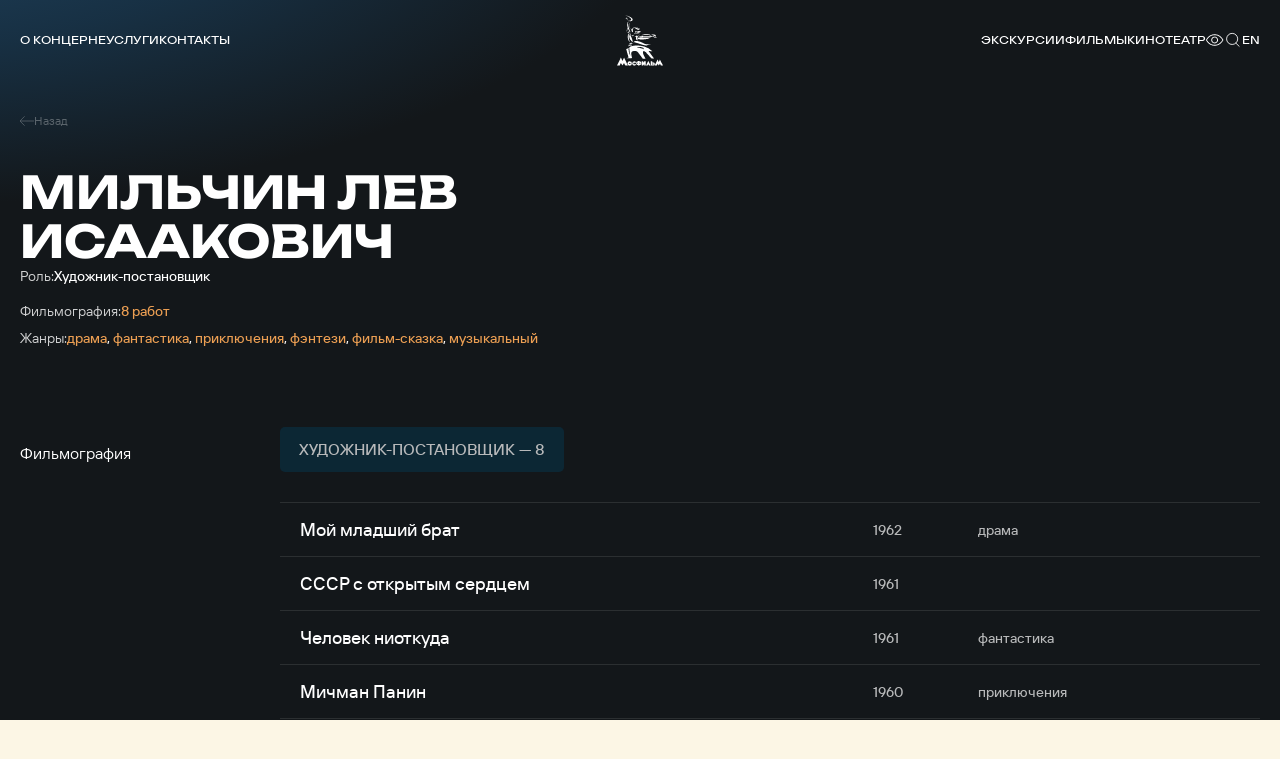

--- FILE ---
content_type: application/javascript
request_url: https://www.mosfilm.ru/local/templates/main/js/runtime.d1a82e64b778735b890a.js
body_size: 716
content:
!function(){"use strict";var e,n={},t={};function r(e){var o=t[e];if(void 0!==o)return o.exports;var i=t[e]={exports:{}};return n[e].call(i.exports,i,i.exports,r),i.exports}r.m=n,e=[],r.O=function(n,t,o,i){if(!t){var u=1/0;for(c=0;c<e.length;c++){t=e[c][0],o=e[c][1],i=e[c][2];for(var f=!0,l=0;l<t.length;l++)(!1&i||u>=i)&&Object.keys(r.O).every((function(e){return r.O[e](t[l])}))?t.splice(l--,1):(f=!1,i<u&&(u=i));if(f){e.splice(c--,1);var a=o();void 0!==a&&(n=a)}}return n}i=i||0;for(var c=e.length;c>0&&e[c-1][2]>i;c--)e[c]=e[c-1];e[c]=[t,o,i]},r.n=function(e){var n=e&&e.__esModule?function(){return e.default}:function(){return e};return r.d(n,{a:n}),n},r.d=function(e,n){for(var t in n)r.o(n,t)&&!r.o(e,t)&&Object.defineProperty(e,t,{enumerable:!0,get:n[t]})},r.g=function(){if("object"==typeof globalThis)return globalThis;try{return this||new Function("return this")()}catch(e){if("object"==typeof window)return window}}(),r.o=function(e,n){return Object.prototype.hasOwnProperty.call(e,n)},r.r=function(e){"undefined"!=typeof Symbol&&Symbol.toStringTag&&Object.defineProperty(e,Symbol.toStringTag,{value:"Module"}),Object.defineProperty(e,"__esModule",{value:!0})},function(){var e={666:0};r.O.j=function(n){return 0===e[n]};var n=function(n,t){var o,i,u=t[0],f=t[1],l=t[2],a=0;if(u.some((function(n){return 0!==e[n]}))){for(o in f)r.o(f,o)&&(r.m[o]=f[o]);if(l)var c=l(r)}for(n&&n(t);a<u.length;a++)i=u[a],r.o(e,i)&&e[i]&&e[i][0](),e[i]=0;return r.O(c)},t=self.webpackChunkvanilla_template=self.webpackChunkvanilla_template||[];t.forEach(n.bind(null,0)),t.push=n.bind(null,t.push.bind(t))}()}();

--- FILE ---
content_type: application/javascript
request_url: https://www.mosfilm.ru/local/templates/main/js/common.6d7b42fb6681d2ea404a.js
body_size: 170466
content:
(self.webpackChunkvanilla_template=self.webpackChunkvanilla_template||[]).push([[592],{72076:function(t,e,s){"use strict";s.r(e);var i=s(87854),n=s.n(i),r=s(95348),a=s.n(r),o=new(n())({id:"arrow",use:"arrow-usage",viewBox:"0 0 14 16",content:'<symbol viewBox="0 0 14 16" fill="none" xmlns="http://www.w3.org/2000/svg" id="arrow">\r\n<path d="M3.5 1L10.7917 8L3.5 15" stroke-width="2" />\r\n</symbol>'});a().add(o),e.default=o},87049:function(t,e,s){"use strict";s.r(e);var i=s(87854),n=s.n(i),r=s(95348),a=s.n(r),o=new(n())({id:"arrow2",use:"arrow2-usage",viewBox:"0 0 24 24",content:'<symbol xmlns="http://www.w3.org/2000/svg" viewBox="0 0 24 24" fill="none" id="arrow2">\r\n    <path d="M18.125 8.875L12.125 15.125L6.125 8.875" stroke-width="2" />\r\n</symbol>'});a().add(o),e.default=o},45370:function(t,e,s){"use strict";s.r(e);var i=s(87854),n=s.n(i),r=s(95348),a=s.n(r),o=new(n())({id:"arrow3",use:"arrow3-usage",viewBox:"0 0 10 12",content:'<symbol viewBox="0 0 10 12" fill="none" xmlns="http://www.w3.org/2000/svg" id="arrow3">\r\n<path d="M2.5 1L7.70833 6L2.5 11" stroke-width="1.7" />\r\n</symbol>'});a().add(o),e.default=o},56e3:function(t,e,s){"use strict";s.r(e);var i=s(87854),n=s.n(i),r=s(95348),a=s.n(r),o=new(n())({id:"arrow4",use:"arrow4-usage",viewBox:"0 0 18 18",content:'<symbol viewBox="0 0 18 18" fill="none" xmlns="http://www.w3.org/2000/svg" id="arrow4">\r\n<g id="arrow4_Frame 2131329292" clip-path="url(#arrow4_clip0_225_1577)">\r\n<path id="arrow4_Vector 894" d="M5.91876 15L-2.05047e-06 9M-2.05047e-06 9L5.91876 3M-2.05047e-06 9L18 9" stroke="white" stroke-linejoin="round" />\r\n</g>\r\n<defs>\r\n<clipPath id="arrow4_clip0_225_1577">\r\n<rect width="18" height="18" fill="white" />\r\n</clipPath>\r\n</defs>\r\n</symbol>'});a().add(o),e.default=o},79986:function(t,e,s){"use strict";s.r(e);var i=s(87854),n=s.n(i),r=s(95348),a=s.n(r),o=new(n())({id:"arrow5",use:"arrow5-usage",viewBox:"0 0 48 52",content:'<symbol viewBox="0 0 48 52" fill="none" xmlns="http://www.w3.org/2000/svg" id="arrow5">\r\n<path d="M12 2L37 26L12 50" stroke-width="4" stroke-linejoin="round" />\r\n</symbol>'});a().add(o),e.default=o},2681:function(t,e,s){"use strict";s.r(e);var i=s(87854),n=s.n(i),r=s(95348),a=s.n(r),o=new(n())({id:"arrow6",use:"arrow6-usage",viewBox:"0 0 24 24",content:'<symbol viewBox="0 0 24 24" xmlns="http://www.w3.org/2000/svg" id="arrow6">\r\n<g id="arrow6_&#208;&#152;&#208;&#186;&#208;&#190;&#208;&#189;&#208;&#186;&#208;&#184;">\r\n<path id="arrow6_Icon" d="M8.45875 7.08031L16.9807 7.08019M16.9807 7.08019L16.9807 15.481M16.9807 7.08019L7.08125 16.9797" stroke-linecap="round" stroke-linejoin="round" />\r\n</g>\r\n</symbol>'});a().add(o),e.default=o},68496:function(t,e,s){"use strict";s.r(e);var i=s(87854),n=s.n(i),r=s(95348),a=s.n(r),o=new(n())({id:"arrow7",use:"arrow7-usage",viewBox:"0 0 16 15",content:'<symbol xmlns="http://www.w3.org/2000/svg" viewBox="0 0 16 15" fill="none" id="arrow7">\r\n    <path d="M15.1465 3.85547L8.14648 11.1471L1.14649 3.85547" stroke-width="2" />\r\n</symbol>'});a().add(o),e.default=o},95893:function(t,e,s){"use strict";s.r(e);var i=s(87854),n=s.n(i),r=s(95348),a=s.n(r),o=new(n())({id:"arrow8",use:"arrow8-usage",viewBox:"0 0 18 14",content:'<symbol class="arrow8" viewBox="0 0 18 14" fill="none" xmlns="http://www.w3.org/2000/svg" id="arrow8">\r\n    <path d="M5.91876 13L-2.05047e-06 7M-2.05047e-06 7L5.91876 1M-2.05047e-06 7L18 7" stroke="white" stroke-linejoin="round" />\r\n</symbol>'});a().add(o),e.default=o},47627:function(t,e,s){"use strict";s.r(e);var i=s(87854),n=s.n(i),r=s(95348),a=s.n(r),o=new(n())({id:"award",use:"award-usage",viewBox:"0 0 16 16",content:'<symbol viewBox="0 0 16 16" xmlns="http://www.w3.org/2000/svg" id="award">\r\n<path d="M15.956 4.90185V4.95991C15.956 5.64383 15.956 5.98659 15.7914 6.26653C15.6268 6.54646 15.327 6.71267 14.729 7.04588L14.0983 7.3958C14.5325 5.92615 14.6781 4.34676 14.7313 2.9964L14.7393 2.82065L14.7409 2.7793C15.2586 2.95903 15.5497 3.09343 15.731 3.34473C15.956 3.65727 15.956 4.07239 15.956 4.90185ZM0.0507812 4.90185V4.95991C0.0507812 5.64383 0.0507813 5.98659 0.215401 6.26653C0.38002 6.54646 0.679834 6.71267 1.27787 7.04588L1.90931 7.3958C1.4743 5.92615 1.32877 4.34676 1.27549 2.9964L1.26753 2.82065L1.26674 2.7793C0.748227 2.95903 0.457161 3.09343 0.275841 3.34473C0.0507812 3.65727 0.0507812 4.07319 0.0507812 4.90185Z" />\r\n<path fill-rule="evenodd" clip-rule="evenodd" d="M8.00126 0.000187083C9.42001 0.000187083 10.5882 0.125043 11.4821 0.276143C12.3879 0.428834 12.8404 0.505179 13.219 0.971203C13.5975 1.43723 13.5768 1.94063 13.5371 2.94743C13.4003 6.40603 12.6543 10.7251 8.59771 11.1068V13.9173H9.73493C9.91871 13.9174 10.0968 13.9812 10.2389 14.0977C10.3809 14.2143 10.4783 14.3765 10.5143 14.5567L10.6654 15.309H12.7728C12.931 15.309 13.0827 15.3718 13.1946 15.4837C13.3064 15.5955 13.3693 15.7473 13.3693 15.9054C13.3693 16.0636 13.3064 16.2153 13.1946 16.3272C13.0827 16.4391 12.931 16.5019 12.7728 16.5019H3.22968C3.07149 16.5019 2.91978 16.4391 2.80793 16.3272C2.69607 16.2153 2.63323 16.0636 2.63323 15.9054C2.63323 15.7473 2.69607 15.5955 2.80793 15.4837C2.91978 15.3718 3.07149 15.309 3.22968 15.309H5.33713L5.48823 14.5567C5.52425 14.3765 5.62157 14.2143 5.76366 14.0977C5.90574 13.9812 6.08381 13.9174 6.26758 13.9173H7.40481V11.1068C3.34897 10.7251 2.60301 6.40523 2.46623 2.94743C2.42567 1.94063 2.40579 1.43643 2.78433 0.971203C3.16208 0.505179 3.61459 0.428834 4.52039 0.276143C5.67099 0.0875676 6.83532 -0.00473748 8.00126 0.000187083ZM8.75835 3.3395L8.68041 3.19953C8.37821 2.65636 8.22711 2.38598 8.00126 2.38598C7.7754 2.38598 7.6243 2.65636 7.3221 3.19953L7.24417 3.3395C7.15828 3.49378 7.11534 3.57012 7.04853 3.62102C6.98094 3.67192 6.89743 3.691 6.73043 3.72838L6.57933 3.76337C5.99242 3.89618 5.69897 3.96219 5.62899 4.18645C5.55901 4.41151 5.75941 4.64532 6.15943 5.11293L6.26281 5.23381C6.37654 5.36662 6.43379 5.43263 6.45924 5.51534C6.48469 5.59804 6.47594 5.68632 6.45924 5.86366L6.44334 6.0251C6.3829 6.64938 6.35268 6.96192 6.53479 7.1003C6.7177 7.23867 6.99287 7.11222 7.54239 6.85933L7.68395 6.79412C7.84062 6.72255 7.91855 6.68676 8.00126 6.68676C8.08397 6.68676 8.1619 6.72255 8.31857 6.79412L8.46012 6.85933C9.00965 7.11302 9.28481 7.23867 9.46772 7.1003C9.65063 6.96192 9.61962 6.64938 9.55918 6.0251L9.54327 5.86366C9.52657 5.68632 9.51782 5.59804 9.54327 5.51534C9.56872 5.43342 9.62598 5.36662 9.7397 5.23381L9.84309 5.11293C10.2431 4.64532 10.4435 4.41151 10.3735 4.18645C10.3035 3.96219 10.0101 3.89618 9.42319 3.76337L9.27209 3.72838C9.10508 3.691 9.02158 3.67271 8.95398 3.62102C8.88718 3.57012 8.84424 3.49378 8.75835 3.3395Z" />\r\n</symbol>'});a().add(o),e.default=o},17077:function(t,e,s){"use strict";s.r(e);var i=s(87854),n=s.n(i),r=s(95348),a=s.n(r),o=new(n())({id:"ball",use:"ball-usage",viewBox:"0 0 30 30",content:'<symbol xmlns="http://www.w3.org/2000/svg" stroke="none" viewBox="0 0 30 30" id="ball">\r\n<g>\r\n<path fill-rule="evenodd" clip-rule="evenodd" d="M17.2716 24.0641C16.5446 24.2458 15.7838 24.3421 15.0006 24.3421C10.9253 24.3421 7.45944 21.7326 6.1828 18.0935C6.41084 18.1144 6.64182 18.125 6.8753 18.125C11.0174 18.125 14.3753 14.7671 14.3753 10.625C14.3753 8.85065 13.7592 7.2202 12.729 5.93596C13.4563 5.75433 14.2172 5.6579 15.0006 5.6579C19.0759 5.6579 22.5417 8.26737 23.8183 11.9066C23.5902 11.8857 23.3589 11.875 23.1253 11.875C18.9832 11.875 15.6253 15.2329 15.6253 19.375C15.6253 21.1494 16.2416 22.7799 17.2716 24.0641ZM20.2997 26.3245C20.2996 26.3244 20.2998 26.3246 20.2997 26.3245C21.6329 25.6995 22.8382 24.8463 23.8639 23.8146C23.8638 23.8148 23.8641 23.8146 23.8639 23.8146C25.5406 22.1289 26.7391 19.9676 27.2402 17.5506C27.2402 17.5505 27.2402 17.5507 27.2402 17.5506C27.4109 16.7271 27.5006 15.8744 27.5006 15.0002C27.5006 14.7035 27.4903 14.4092 27.4699 14.1176C27.4496 13.8261 27.4193 13.5375 27.3793 13.2519C27.3764 13.2316 27.3736 13.2115 27.3707 13.1914C26.4943 7.14487 21.2899 2.5 15.0006 2.5C13.1062 2.5 11.3102 2.92143 9.70124 3.67563C9.70117 3.6756 9.7013 3.67565 9.70124 3.67563C8.36811 4.30053 7.16322 5.1538 6.13735 6.18521C6.1372 6.18524 6.13751 6.18519 6.13735 6.18521C4.46042 7.87119 3.26183 10.0329 2.76084 12.4502C2.76071 12.4499 2.76096 12.4504 2.76084 12.4502C2.59009 13.2737 2.5 14.1261 2.5 15.0002C2.5 15.6144 2.54428 16.2181 2.62983 16.8085C2.6296 16.8084 2.63005 16.8088 2.62983 16.8085C3.50633 22.8549 8.71138 27.5 15.0006 27.5C16.8949 27.5 18.6908 27.0786 20.2997 26.3245ZM5.65855 14.9586C6.04556 15.067 6.45366 15.125 6.8753 15.125C9.36057 15.125 11.3753 13.1102 11.3753 10.625C11.3753 9.26655 10.7734 8.0487 9.82166 7.2236C7.32244 8.89134 5.67256 11.7318 5.65855 14.9586ZM24.3426 15.0416C24.3286 18.2684 22.6786 21.1089 20.1792 22.7766C19.2273 21.9515 18.6253 20.7335 18.6253 19.375C18.6253 16.8898 20.6401 14.875 23.1253 14.875C23.5472 14.875 23.9554 14.933 24.3426 15.0416Z" />\r\n</g>\r\n</symbol>'});a().add(o),e.default=o},43757:function(t,e,s){"use strict";s.r(e);var i=s(87854),n=s.n(i),r=s(95348),a=s.n(r),o=new(n())({id:"chain",use:"chain-usage",viewBox:"0 0 31 30",content:'<symbol xmlns="http://www.w3.org/2000/svg" stroke="none" viewBox="0 0 31 30" id="chain">\r\n<g clip-path="url(#chain_clip0_2848_62457)">\r\n<path fill-rule="evenodd" clip-rule="evenodd" d="M5.7 9.25714H18.6333V21.7429H5.7V9.25714ZM2.5 6H21.8333V25H2.5V6ZM28.3667 9.25714H30.5V6H25.1667V25H30.5V21.7429H28.3667V9.25714Z" />\r\n</g>\r\n<defs>\r\n<clipPath id="chain_clip0_2848_62457">\r\n<rect width="30" height="30" transform="translate(0.5)" />\r\n</clipPath>\r\n</defs>\r\n</symbol>'});a().add(o),e.default=o},74361:function(t,e,s){"use strict";s.r(e);var i=s(87854),n=s.n(i),r=s(95348),a=s.n(r),o=new(n())({id:"check",use:"check-usage",viewBox:"0 0 10 8",content:'<symbol viewBox="0 0 10 8" xmlns="http://www.w3.org/2000/svg" id="check">\r\n    <path d="M9.81638 1.26435C9.93723 1.12183 10.003 0.933331 9.99989 0.738558C9.99677 0.543786 9.92496 0.35795 9.79962 0.220204C9.67427 0.0824574 9.50516 0.00355367 9.32792 0.000117129C9.15068 -0.00331941 8.97915 0.0689795 8.84946 0.201781L3.40366 6.18627L1.15054 3.71027C1.02085 3.57747 0.849316 3.50517 0.672076 3.50861C0.494836 3.51205 0.325729 3.59095 0.200381 3.7287C0.0750342 3.86644 0.00323378 4.05228 0.000106587 4.24705C-0.00302061 4.44182 0.0627695 4.63033 0.183617 4.77285L2.9202 7.78013C3.04848 7.92092 3.22236 8 3.40366 8C3.58496 8 3.75885 7.92092 3.88712 7.78013L9.81638 1.26435Z" />\r\n</symbol>'});a().add(o),e.default=o},74784:function(t,e,s){"use strict";s.r(e);var i=s(87854),n=s.n(i),r=s(95348),a=s.n(r),o=new(n())({id:"church",use:"church-usage",viewBox:"0 0 14 15",content:'<symbol viewBox="0 0 14 15" fill="none" xmlns="http://www.w3.org/2000/svg" id="church">\r\n<path d="M7 0C6.66383 0 6.3913 0.272522 6.3913 0.608696V1.15385H5.75084C5.43221 1.15385 5.17391 1.41214 5.17391 1.73077V1.73077C5.17391 2.0494 5.43221 2.30769 5.75084 2.30769H6.3913V3.78635L4.12757 5.93135L3.95652 6.11192V8.31115L0.543618 10.1619C0.247484 10.3225 0.14536 10.6978 0.319295 10.9863V10.9863C0.481531 11.2554 0.826013 11.3505 1.10327 11.2026L1.52174 10.9794V15H6.3913V12.6923C6.3913 12.3721 6.66217 12.1154 7 12.1154C7.33783 12.1154 7.6087 12.3721 7.6087 12.6923V15H12.4783V10.9794L12.8967 11.2026C13.174 11.3505 13.5185 11.2554 13.6807 10.9863V10.9863C13.8546 10.6978 13.7525 10.3225 13.4564 10.1619L10.0435 8.31115V6.11192L9.87243 5.93135L7.6087 3.78577V2.30769H8.24916C8.56779 2.30769 8.82609 2.0494 8.82609 1.73077V1.73077C8.82609 1.41214 8.56779 1.15385 8.24916 1.15385H7.6087V0.608696C7.6087 0.272522 7.33617 0 7 0V0ZM7 4.86808L8.82609 6.59885V8.99654L9.13044 9.15865L11.2609 10.3125V13.8462H8.82609V12.6923C8.82609 11.7433 8.0013 10.9615 7 10.9615C5.9987 10.9615 5.17391 11.7433 5.17391 12.6923V13.8462H2.73913V10.3125L4.86957 9.15865L5.17391 8.99654V6.59827L7 4.86808ZM7 6.92308C6.66522 6.92308 6.3913 7.18269 6.3913 7.5V8.62207C6.3913 8.95825 6.66383 9.23077 7 9.23077V9.23077C7.33617 9.23077 7.6087 8.95825 7.6087 8.62207V7.5C7.6087 7.18269 7.33478 6.92308 7 6.92308Z" fill="white" />\r\n</symbol>'});a().add(o),e.default=o},911:function(t,e,s){"use strict";s.r(e);var i=s(87854),n=s.n(i),r=s(95348),a=s.n(r),o=new(n())({id:"collection",use:"collection-usage",viewBox:"0 0 13 13",content:'<symbol viewBox="0 0 13 13" fill="none" xmlns="http://www.w3.org/2000/svg" id="collection">\r\n<path d="M10.7778 5.88889H2.22222M10.7778 5.88889C11.1019 5.88889 11.4128 6.01766 11.642 6.24687C11.8712 6.47608 12 6.78696 12 7.11111V10.7778C12 11.1019 11.8712 11.4128 11.642 11.642C11.4128 11.8712 11.1019 12 10.7778 12H2.22222C1.89807 12 1.58719 11.8712 1.35798 11.642C1.12877 11.4128 1 11.1019 1 10.7778V7.11111C1 6.78696 1.12877 6.47608 1.35798 6.24687C1.58719 6.01766 1.89807 5.88889 2.22222 5.88889M10.7778 5.88889V4.66667C10.7778 4.34251 10.649 4.03164 10.4198 3.80242C10.1906 3.57321 9.87971 3.44444 9.55556 3.44444M2.22222 5.88889V4.66667C2.22222 4.34251 2.35099 4.03164 2.5802 3.80242C2.80941 3.57321 3.12029 3.44444 3.44444 3.44444M9.55556 3.44444V2.22222C9.55556 1.89807 9.42679 1.58719 9.19757 1.35798C8.96836 1.12877 8.65749 1 8.33333 1H4.66667C4.34251 1 4.03164 1.12877 3.80242 1.35798C3.57321 1.58719 3.44444 1.89807 3.44444 2.22222V3.44444M9.55556 3.44444H3.44444" stroke="white" stroke-linecap="round" stroke-linejoin="round" />\r\n</symbol>'});a().add(o),e.default=o},81335:function(t,e,s){"use strict";s.r(e);var i=s(87854),n=s.n(i),r=s(95348),a=s.n(r),o=new(n())({id:"copy",use:"copy-usage",viewBox:"0 0 18 18",content:'<symbol xmlns="http://www.w3.org/2000/svg" viewBox="0 0 18 18" fill="none" id="copy">\r\n<path d="M15.8902 8.95853L8.93154 15.9172C7.03753 17.8112 4.197 18.0349 2.26593 16.1038C0.371916 14.2098 0.618076 11.4659 2.54915 9.53484L10.3715 1.71253C11.5687 0.515333 13.496 0.515333 14.6932 1.71253C15.8904 2.90972 15.8904 4.83709 14.6932 6.03428L6.73355 13.9939C6.13684 14.5907 5.16938 14.5907 4.57268 13.9939C3.97597 13.3972 3.97596 12.4298 4.57267 11.8331L11.6687 4.73701" stroke-linecap="round" />\r\n</symbol>'});a().add(o),e.default=o},35620:function(t,e,s){"use strict";s.r(e);var i=s(87854),n=s.n(i),r=s(95348),a=s.n(r),o=new(n())({id:"date",use:"date-usage",viewBox:"0 0 18 18",content:'<symbol xmlns="http://www.w3.org/2000/svg" viewBox="0 0 18 18" fill="none" id="date">\r\n<g clip-path="url(#date_clip0_4270_5147)">\r\n<path d="M5.14453 0V4.84615M17.3588 7.61538H0.644531M12.8588 0V4.84615M0.644531 2.07692H17.3588V15.2308C17.3588 15.7816 17.1556 16.3099 16.794 16.6994C16.4323 17.0889 15.9417 17.3077 15.4302 17.3077H2.5731C2.06161 17.3077 1.57107 17.0889 1.2094 16.6994C0.847719 16.3099 0.644531 15.7816 0.644531 15.2308V2.07692Z" />\r\n</g>\r\n<defs>\r\n<clipPath id="date_clip0_4270_5147">\r\n<rect width="18" height="18" />\r\n</clipPath>\r\n</defs>\r\n</symbol>'});a().add(o),e.default=o},55855:function(t,e,s){"use strict";s.r(e);var i=s(87854),n=s.n(i),r=s(95348),a=s.n(r),o=new(n())({id:"dolby",use:"dolby-usage",viewBox:"0 0 93 36",content:'<symbol viewBox="0 0 93 36" xmlns="http://www.w3.org/2000/svg" id="dolby">\r\n<path d="M0.657715 17.9679H3.29384C8.21524 17.9679 12.2237 13.969 12.2237 9.06893C12.2237 4.16444 8.21524 0.164062 3.29384 0.164062H0.657715V17.9679ZM26.0645 0.164062H23.4313C18.51 0.164062 14.4985 4.16444 14.4985 9.06893C14.4985 13.969 18.51 17.9679 23.4313 17.9679H26.0645V0.164062ZM37.9264 0.164062H31.4751V17.9679H37.9264C42.8492 17.9679 46.8562 13.9735 46.8562 9.06744C46.8562 4.16001 42.8492 0.164062 37.9264 0.164062ZM37.9264 15.2704H34.1826V2.86605H37.9264C41.3535 2.86605 44.1472 5.65105 44.1472 9.06744C44.1472 12.4809 41.3535 15.2704 37.9264 15.2704ZM54.4197 5.64955C51.0074 5.64955 48.23 8.41532 48.23 11.8169C48.23 15.2199 51.0074 17.9812 54.4197 17.9812C57.8304 17.9812 60.6078 15.2199 60.6078 11.8169C60.6078 8.41532 57.8304 5.64955 54.4197 5.64955ZM54.4197 15.5104C52.3485 15.5104 50.6877 13.8356 50.6877 11.7932C50.6877 9.73 52.3708 8.07142 54.4197 8.07142C56.4655 8.07142 58.1516 9.7537 58.1516 11.7932C58.1516 13.8564 56.4655 15.5104 54.4197 15.5104ZM62.3593 17.9842H65.0653V0.167048H62.3593V17.9842ZM73.5922 5.65105C72.2808 5.65105 71.0572 6.06162 70.0551 6.76267V0.167048H67.3416V17.9842H70.0551V16.8726C71.0572 17.5706 72.2808 17.9827 73.5922 17.9827C77.0045 17.9827 79.7833 15.2199 79.7833 11.8169C79.7833 8.41532 77.0045 5.65105 73.5922 5.65105ZM73.5922 15.5119C71.9374 15.5119 70.5472 14.4403 70.0551 12.9655C69.9317 12.5995 69.8618 12.2023 69.8618 11.7947C69.8618 11.3841 69.9317 10.9898 70.0551 10.6208C70.5502 9.13859 71.9537 8.07291 73.5922 8.07291C75.6425 8.07291 77.3256 9.75519 77.3256 11.7947C77.3256 13.8564 75.6425 15.5119 73.5922 15.5119ZM89.7019 5.65548L86.1796 13.557L82.6499 5.65548H79.6882L84.6958 16.8666C84.6958 16.8666 83.4707 19.6131 83.4677 19.6205C83.145 20.3453 82.2901 20.6714 81.5601 20.3497L81.1705 20.1763L80.0807 22.6234L80.0837 22.6248L81.0248 23.0413C82.7852 23.8225 84.8579 23.028 85.6474 21.2701C85.6563 21.2539 92.06 6.99241 92.6577 5.65548H89.7019Z" />\r\n<path d="M31.5553 35.3898H30.4816L35.7023 23.6614H36.6699L41.7905 35.3898H40.7158L39.3558 32.2267H32.9173L31.5553 35.3898ZM33.2715 31.3662H39.0016L36.1596 24.6566L33.2715 31.3662ZM46.3447 27.2704H44.0832V23.6546H43.1535V27.2704H41.4993V28.0324H43.1685V33.4024C43.1685 34.9118 44.1342 35.3898 45.1059 35.3898C45.5802 35.3898 45.9895 35.3079 46.3628 35.1762L46.3137 34.3976C46.0225 34.5303 45.6663 34.6132 45.342 34.6132C44.5935 34.6132 44.0832 34.2971 44.0832 33.1887V28.0324H46.3447V27.2704ZM48.053 35.3898H48.9876V31.2628C48.9876 29.1105 50.2305 28.0148 51.4894 28.0148C53.1225 28.0148 53.5138 29.2256 53.5138 30.6491V35.3898H54.4465V31.1633C54.4465 29.4549 55.263 28.0148 56.9112 28.0148C58.5053 28.0148 59.0687 29.292 59.0687 30.815V35.3898H59.9854V30.4852C59.9854 28.6617 59.0857 27.2704 57.0453 27.2704C55.7364 27.2704 54.7156 27.9338 54.2073 29.1105H54.1743C53.731 27.8187 52.8313 27.2704 51.6415 27.2704C50.5217 27.2704 49.4349 27.9504 48.9696 29.008H48.9366C48.9366 28.5944 48.9016 27.6997 48.8695 27.2704H47.9869C48.0359 27.7836 48.053 28.811 48.053 29.2412V35.3898ZM65.5873 35.4035C63.1396 35.4035 61.4204 33.6659 61.4204 31.3282C61.4204 28.9758 63.1396 27.2704 65.5873 27.2704C68.053 27.2704 69.7692 28.9758 69.7692 31.3282C69.7692 33.6659 68.053 35.4035 65.5873 35.4035ZM65.5873 28.049C63.6149 28.049 62.374 29.49 62.374 31.3282C62.374 33.1673 63.6149 34.5927 65.5873 34.5927C67.5747 34.5927 68.8176 33.1673 68.8176 31.3282C68.8176 29.49 67.5747 28.049 65.5873 28.049ZM76.4209 28.5875C75.9106 27.7416 74.9039 27.2792 73.7491 27.2792C72.3731 27.2792 71.0481 27.9426 71.0481 29.4324C71.0481 32.299 75.6504 31.0228 75.6504 33.1253C75.6504 34.2044 74.6847 34.6327 73.698 34.6327C72.7283 34.6327 71.8807 34.1371 71.4214 33.4385L70.6919 33.9546C71.3684 34.9313 72.5102 35.3947 73.698 35.3947C75.142 35.3947 76.573 34.7001 76.573 33.0609C76.573 31.8023 75.5994 31.2052 73.9192 30.8403C72.6112 30.5593 71.9328 30.2608 71.9328 29.3651C71.9328 28.4051 72.8834 28.0246 73.716 28.0246C74.5986 28.0246 75.3141 28.4363 75.7054 29.0841L76.4209 28.5875Z" />\r\n</symbol>'});a().add(o),e.default=o},22006:function(t,e,s){"use strict";s.r(e);var i=s(87854),n=s.n(i),r=s(95348),a=s.n(r),o=new(n())({id:"download",use:"download-usage",viewBox:"0 0 14 14",content:'<symbol xmlns="http://www.w3.org/2000/svg" viewBox="0 0 14 14" fill="none" id="download">\r\n<path d="M2.45898 11.9139C2.68872 12.1455 3.0003 12.2757 3.32519 12.2757H7.00019H10.6752C11.0001 12.2757 11.3117 12.1455 11.5414 11.9139M7.00087 1.7251V8.7251M7.00087 8.7251L9.80087 6.05043M7.00087 8.7251L4.20087 6.05043" stroke-width="0.7" stroke-linecap="round" stroke-linejoin="round" />\r\n</symbol>'});a().add(o),e.default=o},89775:function(t,e,s){"use strict";s.r(e);var i=s(87854),n=s.n(i),r=s(95348),a=s.n(r),o=new(n())({id:"dzen",use:"dzen-usage",viewBox:"0 0 18 18",content:'<symbol viewBox="0 0 18 18" xmlns="http://www.w3.org/2000/svg" id="dzen">\r\n<path d="M16.6469 8.64569C16.6483 8.64569 16.6493 8.64569 16.6507 8.64569C16.7482 8.64569 16.8411 8.60482 16.9071 8.53321C16.9742 8.46056 17.0073 8.36311 16.9986 8.26461C16.648 4.4074 13.5943 1.35251 9.73695 1.00113C9.63916 0.993441 9.54066 1.02523 9.46802 1.09264C9.39537 1.1597 9.35485 1.25436 9.3559 1.35321C9.41667 6.47939 10.0929 8.57408 16.6469 8.64569ZM16.6469 9.35404C10.0929 9.42565 9.41702 11.5203 9.35625 16.6465C9.3552 16.7454 9.39572 16.84 9.46836 16.9071C9.53333 16.9668 9.6182 17 9.70552 17C9.716 17 9.72682 16.9997 9.7373 16.9986C13.5946 16.6472 16.6483 13.5927 16.9986 9.73512C17.0073 9.63662 16.9745 9.53917 16.9071 9.46652C16.8397 9.39386 16.7457 9.35789 16.6469 9.35404ZM8.23963 1.00287C4.39453 1.36439 1.35064 4.41858 1.00172 8.26531C0.992991 8.36381 1.02582 8.46126 1.09323 8.53391C1.15924 8.60552 1.2525 8.64603 1.3496 8.64603C1.35099 8.64603 1.35239 8.64603 1.35379 8.64603C7.88617 8.57094 8.56061 6.47729 8.62208 1.35461C8.62313 1.25576 8.58227 1.16075 8.50962 1.09369C8.43627 1.02662 8.33813 0.993791 8.23963 1.00287ZM1.35344 9.3537C1.24481 9.34147 1.15959 9.39317 1.09288 9.46582C1.02582 9.53847 0.992642 9.63592 1.00137 9.73442C1.35029 13.5812 4.39453 16.6353 8.23963 16.9969C8.25046 16.9979 8.26164 16.9983 8.27247 16.9983C8.35978 16.9983 8.44431 16.9654 8.50927 16.9057C8.58192 16.8386 8.62278 16.7436 8.62174 16.6448C8.56026 11.5224 7.88617 9.42879 1.35344 9.3537Z" />\r\n</symbol>'});a().add(o),e.default=o},55250:function(t,e,s){"use strict";s.r(e);var i=s(87854),n=s.n(i),r=s(95348),a=s.n(r),o=new(n())({id:"extend",use:"extend-usage",viewBox:"0 0 24 25",content:'<symbol viewBox="0 0 24 25" xmlns="http://www.w3.org/2000/svg" id="extend">\r\n    <path d="M9 16.25C9 16.0511 9.07902 15.8603 9.21967 15.7197C9.36032 15.579 9.55109 15.5 9.75 15.5H14.25C14.4489 15.5 14.6397 15.579 14.7803 15.7197C14.921 15.8603 15 16.0511 15 16.25C15 16.4489 14.921 16.6397 14.7803 16.7803C14.6397 16.921 14.4489 17 14.25 17H9.75C9.55109 17 9.36032 16.921 9.21967 16.7803C9.07902 16.6397 9 16.4489 9 16.25ZM6 11.75C6 11.5511 6.07902 11.3603 6.21967 11.2197C6.36032 11.079 6.55109 11 6.75 11H17.25C17.4489 11 17.6397 11.079 17.7803 11.2197C17.921 11.3603 18 11.5511 18 11.75C18 11.9489 17.921 12.1397 17.7803 12.2803C17.6397 12.421 17.4489 12.5 17.25 12.5H6.75C6.55109 12.5 6.36032 12.421 6.21967 12.2803C6.07902 12.1397 6 11.9489 6 11.75ZM3 7.25C3 7.05109 3.07902 6.86032 3.21967 6.71967C3.36032 6.57902 3.55109 6.5 3.75 6.5H20.25C20.4489 6.5 20.6397 6.57902 20.7803 6.71967C20.921 6.86032 21 7.05109 21 7.25C21 7.44891 20.921 7.63968 20.7803 7.78033C20.6397 7.92098 20.4489 8 20.25 8H3.75C3.55109 8 3.36032 7.92098 3.21967 7.78033C3.07902 7.63968 3 7.44891 3 7.25Z" />\r\n</symbol>'});a().add(o),e.default=o},82007:function(t,e,s){"use strict";s.r(e);var i=s(87854),n=s.n(i),r=s(95348),a=s.n(r),o=new(n())({id:"eye",use:"eye-usage",viewBox:"0 0 25 24",content:'<symbol viewBox="0 0 25 24" xmlns="http://www.w3.org/2000/svg" id="eye">\r\n<path d="M23.9497 11.7508C23.9151 11.6708 23.069 9.77846 21.1795 7.87282C19.4263 6.10667 16.414 4 12.0024 4C7.59086 4 4.57862 6.10667 2.82538 7.87282C0.935864 9.77846 0.0897517 11.6677 0.055175 11.7508C0.0204075 11.8295 0.00244141 11.9148 0.00244141 12.001C0.00244141 12.0872 0.0204075 12.1725 0.055175 12.2513C0.0897517 12.3303 0.935864 14.2226 2.82538 16.1282C4.57862 17.8944 7.59086 20 12.0024 20C16.414 20 19.4263 17.8944 21.1795 16.1282C23.069 14.2226 23.9151 12.3333 23.9497 12.2513C23.9845 12.1725 24.0024 12.0872 24.0024 12.001C24.0024 11.9148 23.9845 11.8295 23.9497 11.7508ZM12.0024 18.7692C8.81122 18.7692 6.02474 17.5979 3.71929 15.2892C2.75285 14.3206 1.93503 13.212 1.29282 12C1.93484 10.7882 2.75269 9.67994 3.71929 8.7118C6.02474 6.40205 8.81122 5.23077 12.0024 5.23077C15.1937 5.23077 17.9801 6.40205 20.2856 8.7118C21.2522 9.67994 22.07 10.7882 22.7121 12C22.0643 13.2523 18.8161 18.7692 12.0024 18.7692ZM12.0024 7.28205C11.0772 7.28205 10.1728 7.55875 9.40347 8.07717C8.63417 8.59558 8.03458 9.33243 7.68051 10.1945C7.32644 11.0566 7.2338 12.0052 7.41431 12.9204C7.59481 13.8356 8.04035 14.6763 8.69458 15.3361C9.34881 15.9959 10.1824 16.4453 11.0898 16.6273C11.9973 16.8093 12.9378 16.7159 13.7926 16.3588C14.6474 16.0017 15.378 15.397 15.8921 14.6212C16.4061 13.8453 16.6805 12.9331 16.6805 12C16.6789 10.7492 16.1855 9.55014 15.3085 8.66571C14.4316 7.78127 13.2426 7.28368 12.0024 7.28205ZM12.0024 15.4872C11.3186 15.4872 10.6501 15.2827 10.0815 14.8995C9.51285 14.5163 9.06967 13.9717 8.80797 13.3345C8.54627 12.6973 8.47779 11.9961 8.61121 11.3197C8.74463 10.6432 9.07394 10.0219 9.5575 9.53419C10.0411 9.0465 10.6572 8.71438 11.3279 8.57983C11.9986 8.44527 12.6938 8.51433 13.3256 8.77827C13.9574 9.0422 14.4975 9.48916 14.8774 10.0626C15.2573 10.6361 15.4601 11.3103 15.4601 12C15.4601 12.9249 15.0958 13.8118 14.4474 14.4658C13.7989 15.1198 12.9195 15.4872 12.0024 15.4872Z" />\r\n</symbol>'});a().add(o),e.default=o},44678:function(t,e,s){"use strict";s.r(e);var i=s(87854),n=s.n(i),r=s(95348),a=s.n(r),o=new(n())({id:"gear",use:"gear-usage",viewBox:"0 0 17 17",content:'<symbol viewBox="0 0 17 17" fill="none" xmlns="http://www.w3.org/2000/svg" id="gear">\r\n<path fill-rule="evenodd" clip-rule="evenodd" d="M14.5667 8.08633V8.9083L15.6096 9.83772C15.8021 10.002 15.9299 10.2264 15.9712 10.4724C16.0125 10.7184 15.9646 10.9707 15.8358 11.1862L14.5778 13.3351C14.481 13.4983 14.3419 13.6338 14.1743 13.7281C14.0068 13.8224 13.8167 13.8722 13.6232 13.8724C13.5032 13.8732 13.384 13.8551 13.27 13.8186L11.9347 13.3781C11.7013 13.5279 11.458 13.6625 11.2064 13.781L10.925 15.1349C10.8745 15.3822 10.7363 15.6044 10.5346 15.7625C10.3328 15.9206 10.0804 16.0046 9.8214 15.9998H7.217C6.95805 16.0046 6.7056 15.9206 6.50385 15.7625C6.3021 15.6044 6.1639 15.3822 6.11344 15.1349L5.83203 13.781C5.58217 13.6625 5.34069 13.5279 5.1092 13.3781L3.76837 13.8186C3.65444 13.8551 3.53516 13.8732 3.41523 13.8724C3.22171 13.8722 3.03164 13.8224 2.8641 13.7281C2.69655 13.6338 2.55742 13.4983 2.46065 13.3351L1.15845 11.1862C1.02376 10.9686 0.972581 10.7117 1.014 10.4609C1.05541 10.2101 1.18674 9.98169 1.38468 9.81623L2.42755 8.91367V8.0917L1.38468 7.16228C1.19218 6.99796 1.06435 6.77358 1.02307 6.52758C0.981801 6.28157 1.02966 6.02925 1.15845 5.81382L2.46065 3.66488C2.55742 3.50171 2.69655 3.36617 2.8641 3.27188C3.03164 3.17758 3.22171 3.12784 3.41523 3.12765C3.53396 3.11978 3.65322 3.13067 3.76837 3.15988L5.08161 3.62191C5.315 3.4721 5.55831 3.33749 5.80996 3.21898L6.09137 1.86515C6.14183 1.61781 6.28003 1.39562 6.48178 1.2375C6.68353 1.07937 6.93598 0.995366 7.19493 1.0002H9.77726C10.0362 0.995366 10.2887 1.07937 10.4904 1.2375C10.6922 1.39562 10.8304 1.61781 10.8808 1.86515L11.1622 3.21898C11.4121 3.33752 11.6536 3.47213 11.8851 3.62191L13.2259 3.18137C13.3398 3.1449 13.4591 3.12675 13.579 3.12765C13.7726 3.12784 13.9626 3.17758 14.1302 3.27188C14.2977 3.36617 14.4368 3.50171 14.5336 3.66488L15.8358 5.81382C15.9724 6.02957 16.0263 6.2854 15.9879 6.53608C15.9496 6.78677 15.8214 7.01618 15.6261 7.18377L14.5667 8.08633ZM11.6864 12.1747L13.579 12.7979L14.8812 10.6489L13.3804 9.32197C13.4824 8.76586 13.4824 8.19654 13.3804 7.64042L14.8812 6.35106L13.579 4.20212L11.6809 4.80382C11.2363 4.44341 10.7327 4.15829 10.1911 3.96036L9.79933 2.05318H7.19493L6.80317 3.98185C6.25724 4.17432 5.75089 4.45993 5.30784 4.82531L3.41523 4.20212L2.11303 6.35106L3.61388 7.67803C3.51185 8.23414 3.51185 8.80346 3.61388 9.35958L2.11303 10.6489L3.41523 12.7979L5.31336 12.1962C5.75794 12.5566 6.26155 12.8417 6.80317 13.0396L7.19493 14.9468H9.79933L10.1911 13.0181C10.737 12.8257 11.2434 12.5401 11.6864 12.1747ZM6.65663 11.1809C7.20107 11.5351 7.84116 11.7242 8.49595 11.7242C8.93195 11.7285 9.36444 11.648 9.76811 11.4876C10.1718 11.3271 10.5385 11.0898 10.8468 10.7897C11.1551 10.4895 11.3988 10.1324 11.5636 9.73938C11.7284 9.34635 11.8111 8.92526 11.8066 8.50076C11.8066 7.86323 11.6125 7.24001 11.2487 6.70992C10.8849 6.17984 10.3678 5.76669 9.76289 5.52271C9.15795 5.27874 8.49228 5.21491 7.85007 5.33928C7.20786 5.46366 6.61795 5.77066 6.15495 6.22146C5.69194 6.67226 5.37663 7.24662 5.24888 7.8719C5.12114 8.49718 5.1867 9.1453 5.43728 9.7343C5.68786 10.3233 6.1122 10.8267 6.65663 11.1809ZM7.64335 6.50191C7.9142 6.39626 8.20425 6.3452 8.49595 6.35182C8.78765 6.3452 9.0777 6.39626 9.34855 6.50191C9.6194 6.60757 9.86543 6.76561 10.0718 6.96649C10.2781 7.16738 10.4404 7.40692 10.5489 7.67063C10.6574 7.93434 10.7099 8.21674 10.7031 8.50076C10.7099 8.78477 10.6574 9.06717 10.5489 9.33088C10.4404 9.59459 10.2781 9.83414 10.0718 10.035C9.86543 10.2359 9.6194 10.3939 9.34855 10.4996C9.0777 10.6053 8.78765 10.6563 8.49595 10.6497C8.20425 10.6563 7.9142 10.6053 7.64335 10.4996C7.3725 10.3939 7.12647 10.2359 6.92015 10.035C6.71383 9.83414 6.5515 9.59459 6.44299 9.33088C6.33448 9.06717 6.28203 8.78477 6.28883 8.50076C6.28203 8.21674 6.33448 7.93434 6.44299 7.67063C6.5515 7.40692 6.71383 7.16738 6.92015 6.96649C7.12647 6.76561 7.3725 6.60757 7.64335 6.50191Z" fill="white" />\r\n</symbol>'});a().add(o),e.default=o},36349:function(t,e,s){"use strict";s.r(e);var i=s(87854),n=s.n(i),r=s(95348),a=s.n(r),o=new(n())({id:"bus",use:"bus-usage",viewBox:"0 0 17 17",content:'<symbol viewBox="0 0 17 17" xmlns="http://www.w3.org/2000/svg" id="bus">\r\n    <rect width="17" height="17" rx="2" />\r\n\r\n    <path fill-rule="evenodd" clip-rule="evenodd" d="M4.72394 13.8484C4.83194 13.9495 4.96562 14 5.125 14H5.6875C5.8465 14.0004 5.98 13.95 6.088 13.8489C6.196 13.7479 6.25 13.6228 6.25 13.4737V12.9474H10.75V13.4737C10.7496 13.6225 10.8034 13.7474 10.9114 13.8484C11.0194 13.9495 11.1531 14 11.3125 14H11.875C12.034 14.0004 12.1675 13.95 12.2755 13.8489C12.3835 13.7479 12.4375 13.6228 12.4375 13.4737V12.3947C12.6062 12.2196 12.7422 12.0246 12.8453 11.8095C12.9484 11.5944 13 11.3596 13 11.1053V6.10526C13 5.35088 12.6531 4.8114 11.9594 4.48684C11.2656 4.16228 10.1125 4 8.5 4C6.94375 3.99965 5.80469 4.16842 5.08281 4.50632C4.36094 4.84421 4 5.37719 4 6.10526V11.1053C4 11.3593 4.05156 11.5939 4.15469 11.8089C4.25781 12.024 4.39375 12.2193 4.5625 12.3947V13.4737C4.56212 13.6225 4.61594 13.7474 4.72394 13.8484ZM5.125 9.26316H10.75H11.875V10.8421C11.8754 11.1312 11.7653 11.3789 11.5448 11.5853C11.3243 11.7916 11.0594 11.8947 10.75 11.8947H6.25C5.941 11.8951 5.67625 11.7921 5.45575 11.5858C5.23525 11.3795 5.125 11.1316 5.125 10.8421V9.26316ZM5.12605 8.20888H11.876V6.62993C11.871 6.57526 11.8731 6.50639 11.8755 6.4286C11.8832 6.17865 11.8937 5.83658 11.6792 5.5773C11.501 5.36199 11.2361 5.30309 10.7719 5.20204C10.3076 5.10099 9.56005 5.05064 8.52917 5.05099C7.52605 5.05099 6.79236 5.1059 6.32811 5.21572C5.86386 5.32555 5.54754 5.44608 5.37917 5.5773C5.13167 5.7113 5.1073 6.33489 5.12605 6.62993V8.20888Z" fill="white" />\r\n    <path d="M5.6875 14L5.6879 13.8173H5.6875V14ZM6.25 12.9474V12.7647H6.0673V12.9474H6.25ZM10.75 12.9474H10.9327V12.7647H10.75V12.9474ZM10.75 13.4737L10.9327 13.4741V13.4737H10.75ZM10.9114 13.8484L10.7866 13.9818H10.7866L10.9114 13.8484ZM11.875 14L11.8754 13.8173H11.875V14ZM12.4375 12.3947L12.306 12.268L12.2548 12.321V12.3947H12.4375ZM12.8453 11.8095L13.0101 11.8885V11.8885L12.8453 11.8095ZM11.9594 4.48684L12.0368 4.32136V4.32136L11.9594 4.48684ZM8.5 4L8.49996 4.1827H8.5V4ZM5.08281 4.50632L5.00536 4.34085L5.08281 4.50632ZM4.15469 11.8089L4.31943 11.73L4.31943 11.73L4.15469 11.8089ZM4.5625 12.3947H4.7452V12.3211L4.69417 12.2681L4.5625 12.3947ZM4.5625 13.4737L4.7452 13.4741V13.4737H4.5625ZM5.125 9.26316V9.08046H4.9423V9.26316H5.125ZM11.875 9.26316H12.0577V9.08046H11.875V9.26316ZM11.875 10.8421H11.6923L11.6923 10.8423L11.875 10.8421ZM11.5448 11.5853L11.42 11.4519L11.5448 11.5853ZM6.25 11.8947V11.712L6.24979 11.712L6.25 11.8947ZM5.45575 11.5858L5.33092 11.7192H5.33092L5.45575 11.5858ZM11.876 8.20888V8.39158H12.0587V8.20888H11.876ZM5.12605 8.20888H4.94335V8.39158H5.12605V8.20888ZM11.876 6.62993H12.0587V6.62155L12.058 6.6132L11.876 6.62993ZM11.8755 6.4286L12.0581 6.4342V6.4342L11.8755 6.4286ZM11.6792 5.5773L11.5384 5.69376L11.6792 5.5773ZM10.7719 5.20204L10.733 5.38056L10.7719 5.20204ZM8.52917 5.05099V5.23369H8.52923L8.52917 5.05099ZM6.32811 5.21572L6.37017 5.39352L6.32811 5.21572ZM5.37917 5.5773L5.46615 5.73797L5.4795 5.73074L5.49148 5.72141L5.37917 5.5773ZM5.12605 6.62993H5.30911L5.30838 6.61835L5.12605 6.62993ZM5.125 13.8173C5.00805 13.8173 4.92015 13.7818 4.84876 13.715L4.59911 13.9818C4.74373 14.1171 4.9232 14.1827 5.125 14.1827V13.8173ZM5.6875 13.8173H5.125V14.1827H5.6875V13.8173ZM5.96317 13.7155C5.89181 13.7823 5.80423 13.8176 5.6879 13.8173L5.6871 14.1827C5.88877 14.1831 6.06819 14.1177 6.21283 13.9824L5.96317 13.7155ZM6.0673 13.4737C6.0673 13.5727 6.03391 13.6494 5.96317 13.7155L6.21283 13.9824C6.35809 13.8464 6.4327 13.6729 6.4327 13.4737H6.0673ZM6.0673 12.9474V13.4737H6.4327V12.9474H6.0673ZM10.75 12.7647H6.25V13.1301H10.75V12.7647ZM10.9327 13.4737V12.9474H10.5673V13.4737H10.9327ZM11.0363 13.715C10.9655 13.6488 10.9325 13.5725 10.9327 13.4741L10.5673 13.4732C10.5668 13.6724 10.6413 13.8459 10.7866 13.9818L11.0363 13.715ZM11.3125 13.8173C11.1955 13.8173 11.1076 13.7818 11.0363 13.715L10.7866 13.9818C10.9312 14.1171 11.1107 14.1827 11.3125 14.1827V13.8173ZM11.875 13.8173H11.3125V14.1827H11.875V13.8173ZM12.1507 13.7155C12.0793 13.7823 11.9917 13.8176 11.8754 13.8173L11.8746 14.1827C12.0763 14.1831 12.2557 14.1177 12.4003 13.9824L12.1507 13.7155ZM12.2548 13.4737C12.2548 13.5727 12.2214 13.6494 12.1507 13.7155L12.4003 13.9824C12.5456 13.8464 12.6202 13.6729 12.6202 13.4737H12.2548ZM12.2548 12.3947V13.4737H12.6202V12.3947H12.2548ZM12.6806 11.7305C12.586 11.9276 12.4614 12.1066 12.306 12.268L12.569 12.5215C12.7511 12.3327 12.8983 12.1215 13.0101 11.8885L12.6806 11.7305ZM12.8173 11.1053C12.8173 11.3342 12.7711 11.5417 12.6806 11.7305L13.0101 11.8885C13.1258 11.6471 13.1827 11.3851 13.1827 11.1053H12.8173ZM12.8173 6.10526V11.1053H13.1827V6.10526H12.8173ZM11.882 4.65233C12.2038 4.80288 12.4347 4.99811 12.5862 5.23368C12.7375 5.46907 12.8173 5.75683 12.8173 6.10526H13.1827C13.1827 5.69931 13.089 5.34014 12.8935 5.03606C12.6981 4.73215 12.4087 4.49537 12.0368 4.32136L11.882 4.65233ZM8.5 4.1827C10.1089 4.1827 11.2271 4.34597 11.882 4.65233L12.0368 4.32136C11.3041 3.9786 10.1161 3.8173 8.5 3.8173V4.1827ZM5.16027 4.67179C5.8443 4.3516 6.94974 4.18235 8.49996 4.1827L8.50004 3.8173C6.93776 3.81695 5.76507 3.98524 5.00536 4.34085L5.16027 4.67179ZM4.1827 6.10526C4.1827 5.7728 4.2646 5.49431 4.42198 5.26192C4.58004 5.02851 4.8221 4.83007 5.16027 4.67179L5.00536 4.34085C4.62165 4.52045 4.3223 4.75745 4.11943 5.05703C3.91587 5.35762 3.8173 5.70966 3.8173 6.10526H4.1827ZM4.1827 11.1053V6.10526H3.8173V11.1053H4.1827ZM4.31943 11.73C4.22889 11.5411 4.1827 11.3338 4.1827 11.1053H3.8173C3.8173 11.3848 3.87424 11.6466 3.98994 11.8879L4.31943 11.73ZM4.69417 12.2681C4.53863 12.1064 4.41397 11.9271 4.31943 11.73L3.98994 11.8879C4.10166 12.1209 4.24887 12.3322 4.43083 12.5214L4.69417 12.2681ZM4.7452 13.4737V12.3947H4.3798V13.4737H4.7452ZM4.84876 13.715C4.77805 13.6488 4.74495 13.5725 4.7452 13.4741L4.3798 13.4732C4.3793 13.6724 4.45383 13.8459 4.59911 13.9818L4.84876 13.715ZM10.75 9.08046H5.125V9.44586H10.75V9.08046ZM11.875 9.08046H10.75V9.44586H11.875V9.08046ZM12.0577 10.8421V9.26316H11.6923V10.8421H12.0577ZM11.6696 11.7187C11.9253 11.4795 12.0581 11.1841 12.0577 10.8419L11.6923 10.8423C11.6926 11.0783 11.6054 11.2784 11.42 11.4519L11.6696 11.7187ZM10.75 12.0774C11.1045 12.0774 11.4144 11.9575 11.6696 11.7187L11.42 11.4519C11.2342 11.6256 11.0143 11.712 10.75 11.712V12.0774ZM6.25 12.0774H10.75V11.712H6.25V12.0774ZM5.33092 11.7192C5.58619 11.958 5.89598 12.0778 6.25021 12.0774L6.24979 11.712C5.98602 11.7123 5.76631 11.6262 5.58058 11.4524L5.33092 11.7192ZM4.9423 10.8421C4.9423 11.1845 5.0753 11.48 5.33092 11.7192L5.58058 11.4524C5.3952 11.2789 5.3077 11.0786 5.3077 10.8421H4.9423ZM4.9423 9.26316V10.8421H5.3077V9.26316H4.9423ZM11.876 8.02618H5.12605V8.39158H11.876V8.02618ZM11.6933 6.62993V8.20888H12.0587V6.62993H11.6933ZM11.6929 6.423C11.6906 6.49674 11.6878 6.57836 11.6941 6.64667L12.058 6.6132C12.0542 6.57217 12.0556 6.51605 12.0581 6.4342L11.6929 6.423ZM11.5384 5.69376C11.7023 5.8919 11.7009 6.16134 11.6929 6.423L12.0581 6.4342C12.0654 6.19595 12.085 5.78125 11.8199 5.46084L11.5384 5.69376ZM10.733 5.38056C10.9693 5.432 11.1375 5.46931 11.2694 5.51815C11.3953 5.56481 11.4755 5.61772 11.5384 5.69376L11.8199 5.46084C11.7047 5.32157 11.5634 5.23738 11.3963 5.1755C11.2351 5.1158 11.0386 5.07313 10.8107 5.02352L10.733 5.38056ZM8.52923 5.23369C9.55855 5.23334 10.2893 5.28398 10.733 5.38056L10.8107 5.02352C10.3259 4.918 9.56154 4.86794 8.52911 4.86829L8.52923 5.23369ZM6.37017 5.39352C6.8125 5.28888 7.52824 5.23369 8.52917 5.23369V4.86829C7.52385 4.86829 6.77221 4.92292 6.28605 5.03793L6.37017 5.39352ZM5.49148 5.72141C5.62592 5.61663 5.9075 5.50297 6.37017 5.39352L6.28605 5.03793C5.82021 5.14813 5.46917 5.27552 5.26686 5.4332L5.49148 5.72141ZM5.30838 6.61835C5.29962 6.48052 5.30118 6.26534 5.33301 6.07306C5.34895 5.97676 5.37127 5.8939 5.39922 5.83168C5.42831 5.76693 5.45451 5.74427 5.46615 5.73797L5.29219 5.41664C5.18007 5.47734 5.11042 5.58287 5.06591 5.68195C5.02027 5.78356 4.99126 5.90017 4.97252 6.01339C4.93497 6.24017 4.93372 6.48431 4.94371 6.64152L5.30838 6.61835ZM5.30875 8.20888V6.62993H4.94335V8.20888H5.30875Z" fill="white" />\r\n</symbol>'});a().add(o),e.default=o},22667:function(t,e,s){"use strict";s.r(e);var i=s(87854),n=s.n(i),r=s(95348),a=s.n(r),o=new(n())({id:"cafe",use:"cafe-usage",viewBox:"0 0 20 20",content:'<symbol viewBox="0 0 20 20" xmlns="http://www.w3.org/2000/svg" id="cafe">\r\n    <rect width="20" height="20" rx="4" />\r\n    <path d="M14.6522 8.56537H6.04348C5.76682 8.56563 5.50156 8.67015 5.30593 8.856C5.1103 9.04184 5.00028 9.29383 5 9.55665V13.5218C5.00083 14.1788 5.27594 14.8087 5.76498 15.2733C6.25403 15.7379 6.91708 15.9992 7.6087 16H11.7826C12.4742 15.9992 13.1373 15.7379 13.6263 15.2733C14.1154 14.8087 14.3905 14.1788 14.3913 13.5218V13.0261H14.6522C15.2749 13.0261 15.872 12.7912 16.3123 12.3729C16.7526 11.9546 17 11.3873 17 10.7958C17 10.2042 16.7526 9.63691 16.3123 9.21863C15.872 8.80035 15.2749 8.56537 14.6522 8.56537ZM13.3478 13.5218C13.3474 13.916 13.1824 14.294 12.8889 14.5728C12.5955 14.8515 12.1976 15.0083 11.7826 15.0087H7.6087C7.1937 15.0083 6.79582 14.8515 6.50238 14.5728C6.20893 14.294 6.04389 13.916 6.04348 13.5218V9.55665H13.3478V13.5218ZM14.6522 12.0349H14.3913V9.55665H14.6522C14.9981 9.55665 15.3299 9.6872 15.5745 9.91958C15.8191 10.152 15.9565 10.4671 15.9565 10.7958C15.9565 11.1244 15.8191 11.4396 15.5745 11.6719C15.3299 11.9043 14.9981 12.0349 14.6522 12.0349ZM11.7826 6.89277C11.7826 7.15877 11.567 7.3744 11.301 7.3744H11.2208C10.9548 7.3744 10.7391 7.15877 10.7391 6.89277C10.7399 6.70855 10.6863 6.52782 10.5844 6.37108C10.4825 6.21435 10.3364 6.08789 10.1626 6.00607L8.76174 5.34141C8.41437 5.17763 8.12223 4.92468 7.91844 4.61125C7.71465 4.29781 7.60735 3.93641 7.6087 3.56801V3.52174C7.6087 3.23359 7.84229 3 8.13043 3C8.41858 3 8.65217 3.23359 8.65217 3.52174V3.56801C8.65153 3.7522 8.70519 3.93289 8.80709 4.0896C8.90898 4.24632 9.05503 4.37279 9.2287 4.45471L10.629 5.11937C10.9765 5.28313 11.2687 5.53605 11.4726 5.84949C11.6764 6.16292 11.7838 6.52433 11.7826 6.89277Z" fill="white" />\r\n</symbol>'});a().add(o),e.default=o},64266:function(t,e,s){"use strict";s.r(e);var i=s(87854),n=s.n(i),r=s(95348),a=s.n(r),o=new(n())({id:"dining",use:"dining-usage",viewBox:"0 0 20 20",content:'<symbol viewBox="0 0 20 20" xmlns="http://www.w3.org/2000/svg" id="dining">\r\n    <rect width="20" height="20" rx="4" />\r\n    <path d="M9.64286 4V7.42858C9.64286 8.37544 8.94798 9.14286 8.09679 9.14286H6.54607C6.13597 9.14211 5.74288 8.9612 5.45304 8.63982C5.1632 8.31845 5.00027 7.88285 5 7.42858V4M6.54762 6.85715V4M8.09524 6.85715C8.09524 6.85715 8.09524 5.33894 8.09524 4M6.54762 9.14286V15.1451C6.54762 15.6171 6.89119 16 7.32143 16C7.74857 16 8.09524 15.6114 8.09524 15.1451V9.14286M11.9048 15.1429C11.9049 15.2554 11.9251 15.3668 11.9642 15.4708C12.0032 15.5747 12.0603 15.6691 12.1323 15.7485C12.2043 15.828 12.2897 15.891 12.3836 15.9339C12.4776 15.9768 12.5782 15.9988 12.6799 15.9986C12.7815 15.9984 12.8821 15.976 12.9759 15.9328C13.0697 15.8895 13.1549 15.8262 13.2266 15.7465C13.2984 15.6668 13.3552 15.5722 13.394 15.4681C13.4327 15.3641 13.4526 15.2526 13.4524 15.14V11.4286C13.4524 11.4286 15 11.4286 15 9.71429V6.85715C15 5.34795 14.2003 4.28163 12.601 4.0481C12.2193 3.99235 11.9048 4.32811 11.9048 4.73284V15.1429Z" stroke="white" stroke-linecap="round" stroke-linejoin="round" />\r\n</symbol>'});a().add(o),e.default=o},6327:function(t,e,s){"use strict";s.r(e);var i=s(87854),n=s.n(i),r=s(95348),a=s.n(r),o=new(n())({id:"entry",use:"entry-usage",viewBox:"0 0 17 17",content:'<symbol viewBox="0 0 17 17" xmlns="http://www.w3.org/2000/svg" id="entry">\r\n    <rect width="17" height="17" rx="8.5" transform="matrix(-4.37114e-08 -1 -1 4.37114e-08 17 17)" />\r\n    <path fill-rule="evenodd" clip-rule="evenodd" d="M11.9204 9L9 11.7671L9.77839 12.5L14 8.5L9.77839 4.5L9 5.23294L11.9204 8L3 8L3 9L11.9204 9Z" fill="white" />\r\n</symbol>'});a().add(o),e.default=o},27152:function(t,e,s){"use strict";s.r(e);var i=s(87854),n=s.n(i),r=s(95348),a=s.n(r),o=new(n())({id:"parking",use:"parking-usage",viewBox:"0 0 20 20",content:'<symbol viewBox="0 0 20 20" xmlns="http://www.w3.org/2000/svg" id="parking">\r\n    <rect width="17" height="17" rx="2" />\r\n    <path fill-rule="evenodd" clip-rule="evenodd" d="M8.5 11H7V14H5V4H8.5C9.42826 4 10.3185 4.36875 10.9749 5.02513C11.6313 5.6815 12 6.57174 12 7.5C12 8.42826 11.6313 9.3185 10.9749 9.97487C10.3185 10.6313 9.42826 11 8.5 11ZM8.5 6H7V9H8.5C8.89782 9 9.27936 8.84196 9.56066 8.56066C9.84196 8.27936 10 7.89782 10 7.5C10 7.10218 9.84196 6.72064 9.56066 6.43934C9.27936 6.15804 8.89782 6 8.5 6Z" fill="white" />\r\n    <ellipse cx="15" cy="15" rx="5" ry="5" fill="white" />\r\n    <path d="M14.9008 15.6857V16.1571H16.5124V17.1H14.9008V18H13.6612V17.1H13V16.1571H13.6612V15.6857H13V14.6571H13.6612V12H16.1405C16.7135 12 17.1653 12.1686 17.4959 12.5057C17.832 12.8371 18 13.2829 18 13.8429C18 14.2086 17.9256 14.5314 17.7769 14.8114C17.6281 15.0857 17.4132 15.3 17.1322 15.4543C16.8512 15.6086 16.5207 15.6857 16.1405 15.6857H14.9008ZM14.9008 13.1143V14.6571H15.9752C16.2176 14.6571 16.4077 14.5914 16.5455 14.46C16.6887 14.3229 16.7603 14.1314 16.7603 13.8857C16.7603 13.64 16.6887 13.4514 16.5455 13.32C16.4077 13.1829 16.2176 13.1143 15.9752 13.1143H14.9008Z" fill="#235F7E" />\r\n</symbol>'});a().add(o),e.default=o},59871:function(t,e,s){"use strict";s.r(e);var i=s(87854),n=s.n(i),r=s(95348),a=s.n(r),o=new(n())({id:"parkingBus",use:"parkingBus-usage",viewBox:"0 0 31 17",content:'<symbol viewBox="0 0 31 17" fill="none" xmlns="http://www.w3.org/2000/svg" id="parkingBus">\r\n    <rect width="31" height="17" rx="2" fill="#2D556C" />\r\n    <path fill-rule="evenodd" clip-rule="evenodd" d="M8.5 11H7V14H5V4H8.5C9.42826 4 10.3185 4.36875 10.9749 5.02513C11.6313 5.6815 12 6.57174 12 7.5C12 8.42826 11.6313 9.3185 10.9749 9.97487C10.3185 10.6313 9.42826 11 8.5 11ZM8.5 6H7V9H8.5C8.89782 9 9.27936 8.84196 9.56066 8.56066C9.84196 8.27936 10 7.89782 10 7.5C10 7.10218 9.84196 6.72064 9.56066 6.43934C9.27936 6.15804 8.89782 6 8.5 6Z" fill="white" />\r\n    <mask id="parkingBus_path-3-outside-1_8134_184329" maskUnits="userSpaceOnUse" x="17" y="4" width="10" height="11" fill="black">\r\n        <rect fill="white" x="17" y="4" width="10" height="11" />\r\n        <path fill-rule="evenodd" clip-rule="evenodd" d="M18.6435 13.8636C18.7395 13.9545 18.8583 14 19 14H19.5C19.6413 14.0003 19.76 13.955 19.856 13.8641C19.952 13.7731 20 13.6605 20 13.5263V13.0526H24V13.5263C23.9997 13.6602 24.0475 13.7726 24.1435 13.8636C24.2395 13.9545 24.3583 14 24.5 14H25C25.1413 14.0003 25.26 13.955 25.356 13.8641C25.452 13.7731 25.5 13.6605 25.5 13.5263V12.5553C25.65 12.3977 25.7708 12.2221 25.8625 12.0285C25.9542 11.8349 26 11.6237 26 11.3947V6.89474C26 6.21579 25.6917 5.73026 25.075 5.43816C24.4583 5.14605 23.4333 5 22 5C20.6167 4.99969 19.6042 5.15158 18.9625 5.45568C18.3208 5.75979 18 6.23947 18 6.89474V11.3947C18 11.6234 18.0458 11.8345 18.1375 12.0281C18.2292 12.2216 18.35 12.3974 18.5 12.5553V13.5263C18.4997 13.6602 18.5475 13.7726 18.6435 13.8636ZM19 9.73684H24H25V11.1579C25.0003 11.4181 24.9025 11.6411 24.7065 11.8267C24.5105 12.0124 24.275 12.1053 24 12.1053H20C19.7253 12.1056 19.49 12.0129 19.294 11.8272C19.098 11.6415 19 11.4184 19 11.1579V9.73684ZM18.9995 8.78742H24.9995V7.36637C24.9951 7.31716 24.9969 7.25518 24.999 7.18517C25.0059 6.96021 25.0152 6.65235 24.8245 6.419C24.6662 6.22522 24.4307 6.17221 24.018 6.08126C23.6054 5.99031 22.9409 5.945 22.0245 5.94531C21.1329 5.94531 20.4807 5.99474 20.068 6.09358C19.6554 6.19242 19.3742 6.30089 19.2245 6.419C19.0045 6.53959 18.9829 7.10083 18.9995 7.36637V8.78742Z" />\r\n    </mask>\r\n    <path fill-rule="evenodd" clip-rule="evenodd" d="M18.6435 13.8636C18.7395 13.9545 18.8583 14 19 14H19.5C19.6413 14.0003 19.76 13.955 19.856 13.8641C19.952 13.7731 20 13.6605 20 13.5263V13.0526H24V13.5263C23.9997 13.6602 24.0475 13.7726 24.1435 13.8636C24.2395 13.9545 24.3583 14 24.5 14H25C25.1413 14.0003 25.26 13.955 25.356 13.8641C25.452 13.7731 25.5 13.6605 25.5 13.5263V12.5553C25.65 12.3977 25.7708 12.2221 25.8625 12.0285C25.9542 11.8349 26 11.6237 26 11.3947V6.89474C26 6.21579 25.6917 5.73026 25.075 5.43816C24.4583 5.14605 23.4333 5 22 5C20.6167 4.99969 19.6042 5.15158 18.9625 5.45568C18.3208 5.75979 18 6.23947 18 6.89474V11.3947C18 11.6234 18.0458 11.8345 18.1375 12.0281C18.2292 12.2216 18.35 12.3974 18.5 12.5553V13.5263C18.4997 13.6602 18.5475 13.7726 18.6435 13.8636ZM19 9.73684H24H25V11.1579C25.0003 11.4181 24.9025 11.6411 24.7065 11.8267C24.5105 12.0124 24.275 12.1053 24 12.1053H20C19.7253 12.1056 19.49 12.0129 19.294 11.8272C19.098 11.6415 19 11.4184 19 11.1579V9.73684ZM18.9995 8.78742H24.9995V7.36637C24.9951 7.31716 24.9969 7.25518 24.999 7.18517C25.0059 6.96021 25.0152 6.65235 24.8245 6.419C24.6662 6.22522 24.4307 6.17221 24.018 6.08126C23.6054 5.99031 22.9409 5.945 22.0245 5.94531C21.1329 5.94531 20.4807 5.99474 20.068 6.09358C19.6554 6.19242 19.3742 6.30089 19.2245 6.419C19.0045 6.53959 18.9829 7.10083 18.9995 7.36637V8.78742Z" fill="white" />\r\n    <path d="M18.6435 13.8636L18.5421 13.9706H18.5421L18.6435 13.8636ZM19.5 14L19.5003 13.8526H19.5V14ZM20 13.0526V12.9053H19.8526V13.0526H20ZM24 13.0526H24.1474V12.9053H24V13.0526ZM24 13.5263L24.1474 13.5267V13.5263H24ZM24.1435 13.8636L24.0421 13.9706L24.0421 13.9706L24.1435 13.8636ZM25 14L25.0003 13.8526H25V14ZM25.356 13.8641L25.4574 13.971H25.4574L25.356 13.8641ZM25.5 12.5553L25.3933 12.4537L25.3526 12.4963V12.5553H25.5ZM25.8625 12.0285L25.7293 11.9655L25.8625 12.0285ZM25.075 5.43816L25.0119 5.57134L25.075 5.43816ZM22 5L22 5.14737H22V5ZM18.9625 5.45568L18.8994 5.32251V5.32251L18.9625 5.45568ZM18.1375 12.0281L18.2707 11.965H18.2707L18.1375 12.0281ZM18.5 12.5553H18.6474V12.4964L18.6068 12.4538L18.5 12.5553ZM18.5 13.5263L18.6474 13.5267V13.5263H18.5ZM19 9.73684V9.58947H18.8526V9.73684H19ZM25 9.73684H25.1474V9.58947H25V9.73684ZM25 11.1579H24.8526L24.8526 11.1581L25 11.1579ZM20 12.1053V11.9579L19.9998 11.9579L20 12.1053ZM19.294 11.8272L19.3954 11.7202H19.3954L19.294 11.8272ZM24.9995 8.78742V8.93479H25.1469V8.78742H24.9995ZM18.9995 8.78742H18.8522V8.93479H18.9995V8.78742ZM24.9995 7.36637H25.1475L25.1463 7.35303L24.9995 7.36637ZM24.999 7.18517L24.8517 7.18071L24.999 7.18517ZM24.8245 6.419L24.9386 6.32575L24.8245 6.419ZM24.018 6.08126L24.0497 5.93735L24.018 6.08126ZM22.0245 5.94531V6.09268H22.0246L22.0245 5.94531ZM20.068 6.09358L20.1023 6.23689L20.068 6.09358ZM19.2245 6.419L19.2954 6.54823L19.3061 6.54231L19.3158 6.53469L19.2245 6.419ZM18.9995 7.36637H19.1472L19.1466 7.35714L18.9995 7.36637ZM19 13.8526C18.8931 13.8526 18.8114 13.8196 18.7449 13.7566L18.5421 13.9706C18.6676 14.0894 18.8236 14.1474 19 14.1474V13.8526ZM19.5 13.8526H19V14.1474H19.5V13.8526ZM19.7546 13.7571C19.6881 13.8201 19.6067 13.8529 19.5003 13.8526L19.4997 14.1474C19.676 14.1478 19.8319 14.0899 19.9574 13.971L19.7546 13.7571ZM19.8526 13.5263C19.8526 13.6207 19.8208 13.6944 19.7546 13.7571L19.9574 13.971C20.0832 13.8518 20.1474 13.7003 20.1474 13.5263H19.8526ZM19.8526 13.0526V13.5263H20.1474V13.0526H19.8526ZM24 12.9053H20V13.2H24V12.9053ZM24.1474 13.5263V13.0526H23.8526V13.5263H24.1474ZM24.2449 13.7566C24.1787 13.694 24.1471 13.6206 24.1474 13.5267L23.8526 13.5259C23.8522 13.6999 23.9163 13.8513 24.0421 13.9706L24.2449 13.7566ZM24.5 13.8526C24.3931 13.8526 24.3114 13.8196 24.2449 13.7566L24.0421 13.9706C24.1676 14.0894 24.3236 14.1474 24.5 14.1474V13.8526ZM25 13.8526H24.5V14.1474H25V13.8526ZM25.2546 13.7571C25.1881 13.8201 25.1067 13.8529 25.0003 13.8526L24.9997 14.1474C25.176 14.1478 25.3319 14.0899 25.4574 13.971L25.2546 13.7571ZM25.3526 13.5263C25.3526 13.6207 25.3208 13.6944 25.2546 13.7571L25.4574 13.971C25.5832 13.8518 25.6474 13.7003 25.6474 13.5263H25.3526ZM25.3526 12.5553V13.5263H25.6474V12.5553H25.3526ZM25.7293 11.9655C25.6445 12.1446 25.5326 12.3073 25.3933 12.4537L25.6067 12.6569C25.7674 12.4881 25.8972 12.2996 25.9957 12.0916L25.7293 11.9655ZM25.8526 11.3947C25.8526 11.6034 25.811 11.7929 25.7293 11.9655L25.9957 12.0916C26.0973 11.877 26.1474 11.644 26.1474 11.3947H25.8526ZM25.8526 6.89474V11.3947H26.1474V6.89474H25.8526ZM25.0119 5.57134C25.2998 5.70773 25.5077 5.88518 25.6443 6.10038C25.781 6.31554 25.8526 6.57812 25.8526 6.89474H26.1474C26.1474 6.53241 26.0648 6.21275 25.8932 5.94238C25.7215 5.67206 25.4668 5.46069 25.1381 5.30498L25.0119 5.57134ZM22 5.14737C23.4304 5.14737 24.4269 5.29422 25.0119 5.57134L25.1381 5.30498C24.4898 4.99789 23.4363 4.85263 22 4.85263V5.14737ZM19.0256 5.58885C19.6365 5.29933 20.6216 5.14706 22 5.14737L22 4.85263C20.6117 4.85232 19.5718 5.00383 18.8994 5.32251L19.0256 5.58885ZM18.1474 6.89474C18.1474 6.5922 18.221 6.33787 18.3631 6.12546C18.5057 5.91233 18.7233 5.73212 19.0256 5.58885L18.8994 5.32251C18.56 5.48335 18.2964 5.69504 18.1181 5.9616C17.9394 6.22887 17.8526 6.54202 17.8526 6.89474H18.1474ZM18.1474 11.3947V6.89474H17.8526V11.3947H18.1474ZM18.2707 11.965C18.189 11.7924 18.1474 11.6031 18.1474 11.3947H17.8526C17.8526 11.6437 17.9027 11.8765 18.0043 12.0911L18.2707 11.965ZM18.6068 12.4538C18.4674 12.307 18.3556 12.1442 18.2707 11.965L18.0043 12.0911C18.1028 12.2991 18.2326 12.4877 18.3932 12.6568L18.6068 12.4538ZM18.6474 13.5263V12.5553H18.3526V13.5263H18.6474ZM18.7449 13.7566C18.6787 13.694 18.6471 13.6206 18.6474 13.5267L18.3526 13.5259C18.3522 13.6999 18.4163 13.8513 18.5421 13.9706L18.7449 13.7566ZM24 9.58947H19V9.88421H24V9.58947ZM25 9.58947H24V9.88421H25V9.58947ZM25.1474 11.1579V9.73684H24.8526V11.1579H25.1474ZM24.8079 11.9337C25.032 11.7213 25.1478 11.4601 25.1474 11.1577L24.8526 11.1581C24.8529 11.3761 24.773 11.5608 24.6051 11.7198L24.8079 11.9337ZM24 12.2526C24.3119 12.2526 24.5839 12.1459 24.8079 11.9337L24.6051 11.7198C24.4371 11.879 24.2381 11.9579 24 11.9579V12.2526ZM20 12.2526H24V11.9579H20V12.2526ZM19.1926 11.9342C19.4166 12.1463 19.6885 12.253 20.0002 12.2526L19.9998 11.9579C19.7622 11.9582 19.5634 11.8794 19.3954 11.7202L19.1926 11.9342ZM18.8526 11.1579C18.8526 11.4605 18.9685 11.7218 19.1926 11.9342L19.3954 11.7202C19.2275 11.5612 19.1474 11.3763 19.1474 11.1579H18.8526ZM18.8526 9.73684V11.1579H19.1474V9.73684H18.8526ZM24.9995 8.64005H18.9995V8.93479H24.9995V8.64005ZM24.8522 7.36637V8.78742H25.1469V7.36637H24.8522ZM24.8517 7.18071C24.8497 7.24749 24.8473 7.31963 24.8528 7.3797L25.1463 7.35303C25.1428 7.31469 25.1441 7.26287 25.1464 7.18963L24.8517 7.18071ZM24.7104 6.51224C24.8609 6.69646 24.8588 6.94625 24.8517 7.18071L25.1464 7.18963C25.1529 6.97417 25.1694 6.60823 24.9386 6.32575L24.7104 6.51224ZM23.9863 6.22518C24.1961 6.27141 24.3466 6.30518 24.4649 6.34955C24.5784 6.3921 24.6522 6.44098 24.7104 6.51224L24.9386 6.32575C24.8385 6.20324 24.7154 6.12872 24.5684 6.07358C24.4262 6.02027 24.2526 5.98206 24.0497 5.93735L23.9863 6.22518ZM22.0246 6.09268C22.9396 6.09237 23.5904 6.13792 23.9863 6.22518L24.0497 5.93735C23.6203 5.84271 22.9421 5.79763 22.0245 5.79794L22.0246 6.09268ZM20.1023 6.23689C20.4971 6.14233 21.1347 6.09268 22.0245 6.09268V5.79794C21.1311 5.79794 20.4642 5.84714 20.0337 5.95026L20.1023 6.23689ZM19.3158 6.53469C19.4381 6.43822 19.6911 6.3354 20.1023 6.23689L20.0337 5.95026C19.6196 6.04944 19.3103 6.16357 19.1332 6.30331L19.3158 6.53469ZM19.1466 7.35714C19.1387 7.23209 19.1401 7.03693 19.1687 6.86211C19.183 6.77455 19.2032 6.69828 19.2289 6.64032C19.2556 6.58019 19.2809 6.55615 19.2954 6.54823L19.1537 6.28977C19.0581 6.34214 18.9982 6.43348 18.9595 6.5208C18.9198 6.61029 18.8943 6.71353 18.8778 6.81455C18.8447 7.01688 18.8436 7.23511 18.8524 7.3756L19.1466 7.35714ZM19.1469 8.78742V7.36637H18.8522V8.78742H19.1469Z" fill="white" mask="url(#parkingBus_path-3-outside-1_8134_184329)" />\r\n</symbol>'});a().add(o),e.default=o},15832:function(t,e,s){"use strict";s.r(e);var i=s(87854),n=s.n(i),r=s(95348),a=s.n(r),o=new(n())({id:"parkingFree",use:"parkingFree-usage",viewBox:"0 0 17 17",content:'<symbol viewBox="0 0 17 17" xmlns="http://www.w3.org/2000/svg" id="parkingFree">\r\n    <rect width="17" height="17" rx="2" />\r\n    <path fill-rule="evenodd" clip-rule="evenodd" d="M8.5 11H7V14H5V4H8.5C9.42826 4 10.3185 4.36875 10.9749 5.02513C11.6313 5.6815 12 6.57174 12 7.5C12 8.42826 11.6313 9.3185 10.9749 9.97487C10.3185 10.6313 9.42826 11 8.5 11ZM8.5 6H7V9H8.5C8.89782 9 9.27936 8.84196 9.56066 8.56066C9.84196 8.27936 10 7.89782 10 7.5C10 7.10218 9.84196 6.72064 9.56066 6.43934C9.27936 6.15804 8.89782 6 8.5 6Z" fill="white" />\r\n</symbol>'});a().add(o),e.default=o},85184:function(t,e,s){"use strict";s.r(e);var i=s(87854),n=s.n(i),r=s(95348),a=s.n(r),o=new(n())({id:"souvenirs",use:"souvenirs-usage",viewBox:"0 0 20 21",content:'<symbol viewBox="0 0 20 21" fill="none" xmlns="http://www.w3.org/2000/svg" id="souvenirs">\r\n    <path d="M16 0.390625H4C1.791 0.390625 0 2.17385 0 4.37326V16.3212C0 18.5206 1.791 20.3038 4 20.3038H16C18.209 20.3038 20 18.5206 20 16.3212V4.37326C20 2.17385 18.209 0.390625 16 0.390625Z" fill="#092E40" />\r\n    <path d="M10.1897 15.8203C8.82158 15.8203 7.45362 15.8204 6.08554 15.8201C5.82405 15.82 5.64566 15.6559 5.63983 15.3908C5.63145 15.015 5.63602 14.6389 5.6359 14.263C5.63564 13.2527 5.6359 12.2424 5.63577 11.2321C5.63577 10.8946 5.63577 10.5571 5.63285 10.2197C5.6326 10.1894 5.6194 10.1514 5.59885 10.1305C5.1978 9.72187 4.99937 9.23022 5 8.65564C5.00038 8.34804 5.00114 8.04056 5.00114 7.73296C5.00114 7.61594 5.04695 7.51827 5.11964 7.43035C5.63323 6.8095 6.14733 6.18904 6.65901 5.56665C6.75962 5.44438 6.88244 5.38504 7.03912 5.38517C9.13242 5.38594 11.2257 5.38581 13.3189 5.38529C13.473 5.38529 13.595 5.44361 13.6941 5.5637C14.208 6.18724 14.7234 6.80963 15.2396 7.43112C15.3178 7.52519 15.3588 7.62542 15.3569 7.75154C15.3517 8.08683 15.3647 8.4225 15.3541 8.75741C15.3375 9.28059 15.1418 9.73149 14.7776 10.105C14.7373 10.1462 14.7205 10.1858 14.7206 10.2439C14.7231 11.9505 14.7239 13.6572 14.7248 15.3637C14.7249 15.6454 14.554 15.8197 14.2745 15.8199C12.913 15.8205 11.5514 15.8203 10.1897 15.8203ZM8.59803 14.9679C8.59803 14.9353 8.59803 14.9062 8.59803 14.8771C8.59803 13.9714 8.5979 13.0659 8.59816 12.1603C8.59828 11.885 8.77362 11.7089 9.04678 11.7089C9.87134 11.7087 10.6959 11.7089 11.5205 11.7089C11.809 11.7089 11.9806 11.8828 11.9801 12.1759C11.9787 13.0772 11.9767 13.9783 11.9753 14.8796C11.9753 14.9087 11.9785 14.9379 11.9804 14.9679C11.9989 14.9695 12.0115 14.9714 12.0239 14.9714C12.6244 14.9719 13.2248 14.9713 13.8252 14.9738C13.8851 14.9741 13.8827 14.9429 13.8827 14.9019C13.882 13.5009 13.8816 12.0998 13.8809 10.6988C13.8809 10.6808 13.8779 10.6628 13.8763 10.6452C13.0294 10.831 12.3267 10.5948 11.7646 9.93438C11.3502 10.4385 10.8244 10.7084 10.1786 10.7075C9.53373 10.7066 9.00821 10.4363 8.59422 9.93258C8.33908 10.2527 8.02481 10.4809 7.64152 10.6091C7.25874 10.737 6.87203 10.743 6.48151 10.6424C6.48151 12.0879 6.48151 13.5264 6.48151 14.9681C7.18706 14.9679 7.88779 14.9679 8.59803 14.9679ZM11.1322 14.9691C11.1322 14.1624 11.1322 13.3611 11.1322 12.558C10.5694 12.558 10.0087 12.558 9.44327 12.558C9.44327 13.3638 9.44327 14.1652 9.44327 14.9691C10.0062 14.9691 10.5636 14.9691 11.1322 14.9691ZM8.1763 8.16078C7.39158 8.16078 6.6193 8.16078 5.84346 8.16078C5.84346 8.34304 5.84232 8.52004 5.84372 8.69704C5.84536 8.90621 5.89459 9.10436 6.00447 9.28187C6.26646 9.70521 6.64962 9.90028 7.13974 9.85402C7.61057 9.80954 7.99652 9.47182 8.12758 9.01733C8.20865 8.73639 8.15866 8.44929 8.1763 8.16078ZM9.01507 8.15796C9.01507 8.34111 9.01354 8.51606 9.01532 8.69101C9.02128 9.2497 9.39467 9.71213 9.93592 9.83325C10.5293 9.96591 11.1263 9.60973 11.2978 9.02028C11.3795 8.73959 11.3364 8.45211 11.3428 8.16732C11.343 8.16424 11.3375 8.16117 11.3347 8.15796C10.5639 8.15796 9.79319 8.15796 9.01507 8.15796ZM12.1897 8.15809C12.1897 8.36739 12.1862 8.57015 12.1915 8.77253C12.1935 8.85058 12.2066 8.93095 12.2297 9.00541C12.3668 9.4467 12.6566 9.72931 13.1055 9.83159C13.7428 9.9768 14.3752 9.55654 14.4918 8.90736C14.5184 8.75984 14.5102 8.60578 14.5151 8.45454C14.5181 8.35701 14.5157 8.25922 14.5157 8.15822C13.7372 8.15809 12.9664 8.15809 12.1897 8.15809ZM11.7163 6.23582C11.7214 6.25479 11.7232 6.26274 11.7257 6.27055C11.8343 6.60008 11.9438 6.92921 12.0507 7.25937C12.0647 7.30282 12.0897 7.30577 12.1265 7.30577C12.7438 7.305 13.3611 7.30526 13.9784 7.305C13.9937 7.305 14.009 7.30193 14.0309 7.29949C14.0172 7.28091 14.0091 7.26873 13.9997 7.25745C13.7314 6.93306 13.4623 6.60943 13.1953 6.28388C13.1649 6.24671 13.1335 6.23454 13.0873 6.23492C12.8147 6.23685 12.5419 6.23582 12.2693 6.23582C12.0877 6.23582 11.9061 6.23582 11.7163 6.23582ZM6.32723 7.30128C6.34284 7.30359 6.34703 7.30474 6.35121 7.30474C6.98102 7.30487 7.61069 7.30462 8.2405 7.30615C8.2816 7.30628 8.29391 7.28872 8.3052 7.25438C8.40873 6.93857 8.51378 6.6234 8.6182 6.30798C8.62518 6.28683 8.62975 6.26491 8.63596 6.24133C8.61909 6.23877 8.61084 6.23633 8.6026 6.23633C8.14826 6.23608 7.69392 6.23544 7.23959 6.23749C7.217 6.23761 7.1882 6.25517 7.17285 6.27363C6.90058 6.60007 6.62996 6.9278 6.35921 7.25553C6.34893 7.2677 6.34068 7.2818 6.32723 7.30128ZM9.17696 7.30052C9.84749 7.30052 10.5094 7.30052 11.1729 7.30052C11.1721 7.28962 11.1727 7.28308 11.1708 7.27745C11.0603 6.9419 10.9502 6.60623 10.8371 6.27158C10.8315 6.25517 10.8007 6.23749 10.7817 6.23736C10.3802 6.23544 9.9788 6.23633 9.57737 6.23505C9.54159 6.23492 9.52383 6.2471 9.51343 6.28068C9.48957 6.35796 9.46293 6.43461 9.43756 6.51138C9.35154 6.77195 9.26539 7.03252 9.17696 7.30052Z" fill="white" />\r\n</symbol>'});a().add(o),e.default=o},75333:function(t,e,s){"use strict";s.r(e);var i=s(87854),n=s.n(i),r=s(95348),a=s.n(r),o=new(n())({id:"toilet",use:"toilet-usage",viewBox:"0 0 20 20",content:'<symbol viewBox="0 0 20 20" xmlns="http://www.w3.org/2000/svg" id="toilet">\r\n    <rect width="20" height="20" rx="4" />\r\n    <path fill-rule="evenodd" clip-rule="evenodd" d="M13.858 3.80382C13.557 3.80382 13.366 4.02559 13.366 4.23534C13.366 4.44509 13.557 4.66687 13.858 4.66687C14.1591 4.66687 14.35 4.44509 14.35 4.23534C14.35 4.02559 14.1591 3.80382 13.858 3.80382ZM12.5723 4.23534C12.5723 3.52451 13.1772 3 13.858 3C14.5388 3 15.1438 3.52451 15.1438 4.23534C15.1438 4.94618 14.5388 5.47069 13.858 5.47069C13.1772 5.47069 12.5723 4.94618 12.5723 4.23534ZM6.07177 7.41676C6.18771 7.31192 6.35246 7.2473 6.5314 7.2473H7.09484C7.27378 7.2473 7.43854 7.31192 7.55448 7.41676C7.66915 7.52046 7.72572 7.65289 7.72572 7.78245V10.1955C7.72572 10.2431 7.73299 10.2904 7.7473 10.3358L8.4232 12.4824L7.7261 12.4876C7.45775 12.4896 7.24129 12.7026 7.24129 12.9647V16.5221C7.24129 16.7856 7.46002 16.9993 7.72984 16.9993C7.99967 16.9993 8.2184 16.7856 8.2184 16.5221V13.4382L9.08678 13.4317C9.24114 13.4306 9.38587 13.3582 9.47711 13.2366C9.56835 13.115 9.59538 12.9584 9.55 12.8143L8.70282 10.1238V7.78245C8.70282 7.37504 8.52352 6.9925 8.21832 6.7165C7.91439 6.44166 7.50969 6.29297 7.09484 6.29297H6.5314C6.11656 6.29297 5.71185 6.44166 5.40792 6.7165C5.10273 6.9925 4.92342 7.37504 4.92342 7.78245V10.0939L4.02348 12.8261C3.97553 12.9717 4.00192 13.1309 4.09444 13.2542C4.18696 13.3776 4.3344 13.4502 4.49096 13.4494L5.40477 13.445V16.5221C5.40477 16.7856 5.62351 16.9993 5.89333 16.9993C6.16315 16.9993 6.38188 16.7856 6.38188 16.5221V12.9655C6.38188 12.8386 6.33008 12.7168 6.23794 12.6273C6.14579 12.5377 6.02091 12.4877 5.89092 12.4884L5.16 12.4919L5.87705 10.3149C5.89261 10.2676 5.90053 10.2183 5.90053 10.1687V7.78245C5.90053 7.65289 5.9571 7.52046 6.07177 7.41676ZM12.8135 7.41676C12.9245 7.31192 13.0822 7.2473 13.2536 7.2473H14.46C14.6313 7.2473 14.7891 7.31192 14.9001 7.41676C15.0099 7.52046 15.0641 7.65289 15.0641 7.78245V11.2032L14.3477 12.2773C14.2949 12.3564 14.2667 12.45 14.2667 12.5457V16.5221C14.2667 16.7856 14.4761 16.9993 14.7345 16.9993C14.9929 16.9993 15.2023 16.7856 15.2023 16.5221V12.6926L15.9187 11.6186C15.9715 11.5394 15.9997 11.4459 15.9997 11.3502V7.78245C15.9997 7.37504 15.828 6.9925 15.5358 6.7165C15.2447 6.44166 14.8572 6.29297 14.46 6.29297H13.2536C12.8563 6.29297 12.4688 6.44166 12.1778 6.7165C11.8856 6.9925 11.7139 7.37504 11.7139 7.78245V11.3234C11.7139 11.4172 11.741 11.5089 11.7918 11.587L12.5083 12.6895V16.5221C12.5083 16.7856 12.7178 16.9993 12.9761 16.9993C13.2345 16.9993 13.444 16.7856 13.444 16.5221V12.5457C13.444 12.4519 13.4169 12.3602 13.3661 12.282L12.6495 11.1796V7.78245C12.6495 7.65289 12.7037 7.52046 12.8135 7.41676ZM6.50861 4.23534C6.50861 4.02559 6.69955 3.80382 7.0006 3.80382C7.30164 3.80382 7.49259 4.02559 7.49259 4.23534C7.49259 4.44509 7.30164 4.66687 7.0006 4.66687C6.69955 4.66687 6.50861 4.44509 6.50861 4.23534ZM7.0006 3C6.31982 3 5.71484 3.52451 5.71484 4.23534C5.71484 4.94618 6.31982 5.47069 7.0006 5.47069C7.68137 5.47069 8.28635 4.94618 8.28635 4.23534C8.28635 3.52451 7.68137 3 7.0006 3Z" fill="white" />\r\n</symbol>'});a().add(o),e.default=o},18890:function(t,e,s){"use strict";s.r(e);var i=s(87854),n=s.n(i),r=s(95348),a=s.n(r),o=new(n())({id:"letter-big",use:"letter-big-usage",viewBox:"0 0 52 52",content:'<symbol viewBox="0 0 52 52" xmlns="http://www.w3.org/2000/svg" id="letter-big">\r\n<path d="M35.3785 37H32.8285L30.8785 31.75H21.1285L19.1785 37H16.6285L24.5785 16H27.4285L35.3785 37ZM25.9285 18.85L21.9685 29.5H30.0385L26.0785 18.85H25.9285Z" />\r\n</symbol>'});a().add(o),e.default=o},76741:function(t,e,s){"use strict";s.r(e);var i=s(87854),n=s.n(i),r=s(95348),a=s.n(r),o=new(n())({id:"letter-medium",use:"letter-medium-usage",viewBox:"0 0 52 52",content:'<symbol viewBox="0 0 52 52" xmlns="http://www.w3.org/2000/svg" id="letter-medium">\r\n<path d="M32.8776 34H31.0076L29.5776 30.15H22.4276L20.9976 34H19.1276L24.9576 18.6H27.0476L32.8776 34ZM25.9476 20.69L23.0436 28.5H28.9616L26.0576 20.69H25.9476Z" />\r\n</symbol>'});a().add(o),e.default=o},26160:function(t,e,s){"use strict";s.r(e);var i=s(87854),n=s.n(i),r=s(95348),a=s.n(r),o=new(n())({id:"letter-small",use:"letter-small-usage",viewBox:"0 0 52 52",content:'<symbol viewBox="0 0 52 52" xmlns="http://www.w3.org/2000/svg" id="letter-small">\r\n<path d="M31.0019 32H29.6419L28.6019 29.2H23.4019L22.3619 32H21.0019L25.2419 20.8H26.7619L31.0019 32ZM25.9619 22.32L23.8499 28H28.1539L26.0419 22.32H25.9619Z" />\r\n</symbol>'});a().add(o),e.default=o},46484:function(t,e,s){"use strict";s.r(e);var i=s(87854),n=s.n(i),r=s(95348),a=s.n(r),o=new(n())({id:"linkLoad",use:"linkLoad-usage",viewBox:"0 0 24 24",content:'<symbol xmlns="http://www.w3.org/2000/svg" viewBox="0 0 24 24" fill="none" id="linkLoad">\r\n<path d="M8.45875 7.08813L16.9807 7.08801M16.9807 7.08801L16.9807 15.4888M16.9807 7.08801L7.08125 16.9875" stroke-linecap="round" stroke-linejoin="round" />\r\n</symbol>'});a().add(o),e.default=o},40041:function(t,e,s){"use strict";s.r(e);var i=s(87854),n=s.n(i),r=s(95348),a=s.n(r),o=new(n())({id:"logo-full",use:"logo-full-usage",viewBox:"0 0 191 260",content:'<symbol viewBox="0 0 191 260" xmlns="http://www.w3.org/2000/svg" id="logo-full">\r\n<path d="M93.48 111.41C90.1851 111.068 86.8708 110.951 83.56 111.06C83.56 111.06 89.43 107.06 99.77 108.9C104.77 109.78 107.71 113.23 107.71 115.8C107.71 115.8 99.36 112.11 93.48 111.41ZM136.11 122.41C128.323 114.676 118.682 109.067 108.11 106.12C90.62 101.31 81.23 102.75 76.74 102.99C72.25 103.23 60.74 105.4 58.44 108.53C56.14 111.66 60.73 136.12 61.81 138.78C62.1 139.48 52.81 121.78 55.87 111.72C55.87 111.72 46.87 114.55 47.13 115.19L55 143.56L47.58 146.73L67.32 145.65C65.8178 141.083 64.848 136.359 64.43 131.57C63.95 124.46 67.32 123.14 67.32 123.14C70.5589 121.525 74.1888 120.859 77.79 121.22C79.7221 121.325 81.6073 121.854 83.3128 122.768C85.0182 123.682 86.5022 124.959 87.66 126.51C87.66 126.51 103.19 146.97 103.55 147.57C103.91 148.17 112.69 148.66 113.06 147.57C113.06 147.57 107.52 137.95 106.06 133.73C104.6 129.51 103.62 127.03 103.94 123.73C104.26 120.43 110.36 122.37 113.05 124.86C115.74 127.35 133.05 146.6 133.05 146.6H141.8L123.36 121.5L136.11 122.5" />\r\n<path d="M68.71 96.4797C68.71 96.4797 67.19 93.2497 64.26 93.2497C59.85 93.2497 54.71 99.7097 54.71 99.7097C54.71 99.7097 59.81 96.2997 68.71 96.4797Z" />\r\n<path d="M62.05 99.3897C58.05 99.3897 52.5 105.93 52.5 105.93C52.5 105.93 56.5 103.17 66.59 102.66C66.59 102.66 64.82 99.3897 62.05 99.3897Z" />\r\n<path d="M78.14 87.6697C73.81 88.5597 73.14 90.4397 72.28 91.0097C72.0349 91.1513 71.8409 91.3669 71.726 91.6256C71.611 91.8843 71.5809 92.1728 71.64 92.4497C71.6723 92.5043 71.7197 92.5484 71.7764 92.5768C71.8332 92.6052 71.8969 92.6166 71.96 92.6097C72.16 92.6097 71.68 91.7697 72.32 91.4897C72.96 91.2097 73.25 91.4897 74.81 91.6897C76.37 91.8897 82.43 94.0897 83.64 94.3797C84.85 94.6697 92.98 97.6197 102.41 100.23C108.116 101.807 113.937 102.934 119.82 103.6L116.14 100.87C126.61 101.52 131.02 97.2597 129.93 97.6997C126.78 98.9897 115.37 98.2697 113.25 98.0697C111.13 97.8697 110.68 97.4597 110.68 97.4597C110.48 97.2997 104.95 94.2897 101.45 92.7297C97.88 91.1441 94.2046 89.8075 90.45 88.7297C89.08 88.4097 82.45 86.7297 78.17 87.6397" />\r\n<path d="M58.83 91.4797C59.05 91.6997 59.52 91.5897 59.21 91.0397C58.64 90.0397 54.46 78.4297 55.21 70.7697C55.96 63.1097 58.61 59.7697 58.75 59.6297C59.08 59.2497 58.82 59.1297 58.67 59.2297C56.061 61.1683 54.0256 63.7773 52.78 66.7797C51 71.3997 51.91 77.5797 53 80.9997C54.312 84.8229 56.289 88.3843 58.84 91.5197" />\r\n<path d="M66 77.8896C63.43 72.5896 62.67 71.2696 61.9 68.8896C61.4185 67.0819 61.4601 65.1747 62.02 63.3897C62.178 62.5998 62.4368 61.8336 62.79 61.1097C62.79 61.1097 62.85 60.8197 62.58 60.9397C62.31 61.0597 56.58 66.2697 57.08 72.9397C57.66 80.8297 62.55 86.0296 65.08 88.2396C66.4837 89.4761 67.9597 90.6282 69.5 91.6897C69.5 91.6897 68.59 83.1796 66 77.8896Z" />\r\n<path d="M72 64.9997C71.4473 66.4358 70.3771 67.613 69 68.2997C68 68.9397 65 68.7997 65 68.7997C65.4169 69.6354 66.1131 70.2988 66.9679 70.6751C67.8226 71.0513 68.7821 71.1166 69.68 70.8597C73.05 69.9997 72.33 64.2697 72 64.9997Z" />\r\n<path d="M150.86 75.1397C149.961 75.1477 149.063 75.101 148.17 74.9997C146.6 74.7597 141.62 74.1997 139.71 70.2997C140.018 70.0394 140.309 69.7587 140.58 69.4597C140.194 69.6244 139.787 69.7322 139.37 69.7797L139.06 69.1397C138.99 68.9697 138.8 68.9697 138.79 69.1397V69.9397C138.79 69.9397 128.01 72.3097 103.17 70.9397C84.71 69.9397 84.71 68.8797 84.91 69.3397C85.11 69.7997 86.91 70.0197 86.1 69.9397C85.1563 70.0836 84.2535 70.4243 83.45 70.9397C83.65 70.3997 83.13 67.0497 82.65 67.9397C81.9824 69.1731 81.0334 70.2317 79.88 71.0297C78.59 71.8097 75.76 71.5497 75.76 71.5497C75.76 71.5497 76.44 72.9297 78.92 73.2997C79.6978 73.4752 80.5079 73.4441 81.27 73.2097C80.0002 75.032 79.4941 77.2789 79.86 79.4697C80.37 82.6597 83.02 84.6497 85.51 85.7597C85.51 85.7597 84.94 79.9797 85 76.7597C85.0842 74.4991 85.8281 72.3126 87.14 70.4697C92.6988 72.3139 98.474 73.4265 104.32 73.7797C113.32 74.2097 132.24 74.7797 138.83 70.7797C139.022 71.618 139.378 72.4102 139.877 73.1104C140.377 73.8106 141.01 74.4051 141.74 74.8597C144.67 76.6397 149.74 75.7597 151.08 75.4697C151.49 75.3797 151.37 75.1597 150.89 75.1597" />\r\n<path d="M130.22 65.2697C130.22 65.2697 137.72 66.6497 141.77 69.3597C143.526 70.4635 145.198 71.6969 146.77 73.0497C147.414 72.1857 147.739 71.1258 147.69 70.0497C147.81 66.1597 143.46 65.1597 139.75 64.9197C136.566 64.8102 133.378 64.8703 130.2 65.0997C130.1 65.0997 129.98 65.2297 130.2 65.3197" />\r\n<path d="M98 68.3897C98 68.3897 103.92 67.0097 119.39 67.1497C123.88 67.1497 130.46 68.0597 133.1 69.5797C133.35 69.7297 133.51 69.5797 133.4 69.3997C133.29 69.2197 128.21 64.6097 119.28 64.3997C111.01 64.1897 106.56 65.0697 101.44 66.7897C100.225 67.1202 99.0436 67.5621 97.91 68.1097C97.891 68.1156 97.8733 68.1252 97.8579 68.1379C97.8426 68.1507 97.8299 68.1663 97.8206 68.1839C97.8114 68.2016 97.8056 68.2209 97.8038 68.2407C97.802 68.2606 97.8041 68.2806 97.81 68.2997C97.8159 68.3187 97.8255 68.3364 97.8383 68.3517C97.851 68.3671 97.8666 68.3797 97.8843 68.389C97.9019 68.3983 97.9212 68.404 97.9411 68.4058C97.9609 68.4077 97.981 68.4056 98 68.3997" />\r\n<path d="M95 82.2197C100.12 82.7597 113.39 82.0697 119.58 80.3797C124.01 79.1797 128.22 77.3797 130.18 75.0597C130.91 74.1897 130.42 74.2797 130.24 74.4397C130.24 74.4397 129.24 75.2997 124.86 75.5997C120.13 75.9197 97.98 74.5997 93.2 75.2097C91.4911 75.3279 89.8076 75.6882 88.2 76.2797C85.91 77.2097 85.64 79.9097 87.93 80.9297C90.2143 81.5929 92.5594 82.0251 94.93 82.2197" />\r\n<path d="M90.24 53.5997C88.02 53.8197 87.86 54.7797 84.76 55.1697C82.6969 55.3279 80.6355 54.8422 78.86 53.7797C78.86 53.7797 78.8 53.4397 78.74 53.1697C78.65 52.7497 78.31 52.6697 78.3 53.0597C78.3147 53.2627 78.3147 53.4666 78.3 53.6697C78.3 53.6697 78.11 53.5097 77.92 53.3097C77.73 53.1097 77.6 53.3097 77.68 53.4097L78.24 54.3097C77.52 60.4097 75.67 62.5797 75.37 62.9197C74.77 63.5997 75.02 64.2497 75.37 64.2297C76.7 64.1497 77.67 62.3297 77.67 62.3297C80.8478 61.8769 84.0789 61.958 87.23 62.5697C89.1826 63.0325 91.0801 63.7029 92.89 64.5697C93.23 64.7497 93.4 64.6297 92.89 64.2397C90.0956 62.0707 86.7343 60.7546 83.21 60.4497C81.3933 60.4612 79.6061 60.9105 78 61.7597C78.9158 59.8075 79.2988 57.6477 79.11 55.4997C79.2 55.6197 81.79 58.1197 83.84 58.6597C86.6704 59.5036 89.6979 59.4089 92.47 58.3897C93.8095 57.8824 95.104 57.2635 96.34 56.5397C97.12 56.0997 97.08 56.1397 95.96 55.4697C94.84 54.7997 92.83 53.3497 90.22 53.5997" />\r\n<path d="M67.35 49.8397C67.35 50.0797 64.06 45.2897 62.09 44.9697C63.5575 46.9825 64.6454 49.2462 65.3 51.6497C65.91 54.7797 65.74 54.6997 65.74 54.6997L69.54 57.7897L70.36 57.8497C70.36 57.8497 68.84 51.6797 70.36 47.7597C71.8 44.0697 71.42 43.3797 71.42 43.1797C71.42 42.9797 74.11 42.6397 75.94 43.4197C77.7041 44.2474 79.3794 45.2526 80.94 46.4197C83.1381 48.031 85.612 49.2273 88.24 49.9497C89.7486 50.2421 91.2836 50.3761 92.82 50.3497C91.9882 49.1852 90.9221 48.2076 89.69 47.4797C87.5749 46.0378 85.3361 44.7863 83 43.7397C84.8132 43.8723 86.5929 44.2978 88.27 44.9997C90.1643 45.7167 91.8536 46.8876 93.19 48.4097C93.2551 47.9294 93.2165 47.4408 93.0768 46.9768C92.937 46.5128 92.6994 46.0841 92.38 45.7197C91.26 44.1097 88.6 43.2797 86.91 43.1097C85.5 42.9697 82.07 43.1097 81.83 43.1097C81.59 43.1097 76.08 40.7397 72.53 41.8697C72.2755 41.9444 72.0396 42.0721 71.838 42.2444C71.6363 42.4168 71.4734 42.6299 71.36 42.8697C70.1176 43.3901 69.1151 44.3569 68.55 45.5797C67.827 46.9062 67.4166 48.3804 67.35 49.8897" />\r\n<path d="M52.26 59.0497C51.5 59.2897 49.74 59.0497 50.26 59.5697C50.7767 59.8959 51.3528 60.1168 51.9552 60.2198C52.5575 60.3227 53.1743 60.3057 53.77 60.1697C58.36 59.1697 58.24 53.9297 58.24 53.9297C58.24 53.9297 60.73 56.8397 62 57.3997C62.32 57.5297 62.39 57.2997 62.06 56.9997C61.73 56.6997 60.26 54.8697 58.52 50.7597C56.5713 45.6119 55.1279 40.2868 54.21 34.8597C53.5061 31.2338 53.1246 27.5528 53.07 23.8597C53.2 22.5897 52.83 23.0897 52.48 23.7997C52.35 24.0497 48.7 31.3497 52.55 43.4797C52.55 43.4797 48.66 45.9097 49.09 54.4797C49.1048 54.5711 49.1516 54.6543 49.2222 54.7144C49.2927 54.7744 49.3824 54.8074 49.475 54.8074C49.5676 54.8074 49.6573 54.7744 49.7278 54.7144C49.7984 54.6543 49.8452 54.5711 49.86 54.4797C50.02 53.6397 50.64 45.8097 53.17 45.3897C53.17 45.3897 55.03 49.9197 56.3 51.3897C56.3 51.3897 56.04 54.7397 55.05 56.2197C54.06 57.6997 53.43 58.5897 52.22 58.9697" />\r\n<path d="M59.82 44.2197C60.3832 40.2983 60.2068 36.3061 59.3 32.4497C58.5827 29.6668 57.4247 27.0166 55.87 24.5997L55.21 25.0197C56.8784 27.8017 58.0683 30.8439 58.73 34.0197C59.3228 37.3821 59.3431 40.8205 58.79 44.1897H59.79" />\r\n<path d="M45.67 0.409654C50.0843 2.28554 54.3327 4.53015 58.37 7.11965C61.37 9.11965 63.54 11.8797 63.86 13.5297C64.22 15.4197 63.03 17.9497 58.6 18.1897C54.17 18.4297 52.32 17.4097 52.32 17.4097L53.86 21.7097H54.43L53.17 18.1897C55.6587 19.3171 58.3487 19.9326 61.08 19.9997C64 19.9997 66.99 18.9997 68.15 17.1797C68.6803 16.3228 68.9486 15.3296 68.922 14.3222C68.8953 13.3149 68.5749 12.3373 68 11.5097C66.54 9.50965 64.29 7.50965 60 5.24965C55.71 2.98965 46.31 0.249654 46.31 0.249654C45.19 -0.150346 44.73 0.0396543 45.67 0.439654" />\r\n<path d="M50.9 11.0297L47.05 6.78965L46.83 9.89965L43.06 11.5297V12.0497L46.87 10.4597L51.76 15.7597L50.9 11.0297Z" />\r\n<path d="M15.76 171.16L28.85 143.88L34.39 155.4L39.57 143.88L53.05 171.24H44.26L39.39 162.5L34.4 170.8L28.97 162.5L24.7 171.16H15.76Z" />\r\n<path d="M59.29 166.2C58.8453 166.2 58.4106 166.067 58.0415 165.819C57.6723 165.571 57.3853 165.219 57.217 164.807C57.0487 164.396 57.0067 163.943 57.0964 163.508C57.1861 163.072 57.4035 162.673 57.7208 162.362C58.0381 162.05 58.4409 161.84 58.878 161.758C59.3152 161.676 59.7667 161.726 60.1753 161.902C60.5838 162.078 60.9308 162.371 61.1721 162.744C61.4133 163.118 61.5379 163.555 61.53 164C61.53 164.294 61.4721 164.585 61.3595 164.857C61.2469 165.129 61.0819 165.376 60.8739 165.584C60.6659 165.792 60.419 165.957 60.1472 166.069C59.8754 166.182 59.5842 166.24 59.29 166.24V166.2ZM59.29 156.51C57.3627 156.58 55.5379 157.396 54.1993 158.784C52.8608 160.173 52.1129 162.026 52.1129 163.955C52.1129 165.883 52.8608 167.737 54.1993 169.125C55.5379 170.514 57.3627 171.329 59.29 171.4C63.4 171.4 66.29 168.07 66.29 163.96C66.29 159.85 63.36 156.51 59.29 156.51Z" />\r\n<path d="M76.56 164.28C76.56 164.28 76.56 165.67 76.22 166.01C75.7297 166.437 75.1005 166.672 74.45 166.67C73.9765 166.67 73.5112 166.546 73.1006 166.31C72.6899 166.074 72.3482 165.735 72.1094 165.326C71.8706 164.917 71.7432 164.453 71.7397 163.979C71.7362 163.506 71.8569 163.04 72.0897 162.628C72.3224 162.215 72.6592 161.871 73.0663 161.629C73.4735 161.388 73.9369 161.257 74.4104 161.25C74.8838 161.243 75.3508 161.36 75.7648 161.59C76.1788 161.82 76.5254 162.154 76.77 162.56L80.88 160.76C80.3598 159.495 79.4735 158.415 78.3349 157.658C77.1963 156.9 75.8574 156.501 74.49 156.51C72.5627 156.58 70.7379 157.396 69.3993 158.784C68.0608 160.173 67.3129 162.026 67.3129 163.955C67.3129 165.883 68.0608 167.737 69.3993 169.125C70.7379 170.514 72.5627 171.329 74.49 171.4C75.742 171.413 76.9735 171.081 78.0482 170.438C79.123 169.796 79.9992 168.869 80.58 167.76L76.58 164.22L76.52 164.28" />\r\n<path d="M92.76 165.39C92.6536 165.4 92.5464 165.4 92.44 165.39V161.39C92.5166 161.385 92.5934 161.385 92.67 161.39H92.78C93.3263 161.39 93.8503 161.607 94.2366 161.993C94.623 162.379 94.84 162.903 94.84 163.45C94.84 163.996 94.623 164.52 94.2366 164.906C93.8503 165.293 93.3263 165.51 92.78 165.51L92.76 165.39ZM87.25 165.36H86.95C86.4036 165.36 85.8797 165.143 85.4934 164.756C85.107 164.37 84.89 163.846 84.89 163.3C84.89 162.753 85.107 162.229 85.4934 161.843C85.8797 161.457 86.4036 161.24 86.95 161.24H87.25V165.36ZM92.54 157.12H92.42V155.87H87.25V157.12H87.17C83.29 157.12 81.01 159.37 81.01 163.07C81.01 166.41 82.7 169.12 86.84 169.12H87.25V171.18H92.42V169.1H92.88C97.02 169.1 98.7 166.39 98.7 163.05C98.7 159.35 96.43 157.1 92.54 157.1" />\r\n<path d="M99.91 156.19H105.1V161.03L108.95 156.2H113.41V171.16H108.35V166.32L104.02 171.16H99.91V156.19Z" />\r\n<path d="M114.29 171.16H119.93L122.25 166.32L124.74 171.16H130.26L122.27 154.96L114.29 171.16Z" />\r\n<path d="M138.25 167.28H135.85V164.47H138.25C138.602 164.499 138.93 164.66 139.169 164.921C139.409 165.181 139.541 165.521 139.541 165.875C139.541 166.228 139.409 166.569 139.169 166.829C138.93 167.089 138.602 167.25 138.25 167.28ZM144.37 165.49C144.07 160.33 139.65 160.35 139.65 160.35H135.25V156.19H130.74V171.19H139.44C140.151 171.186 140.853 171.031 141.5 170.734C142.146 170.438 142.722 170.007 143.188 169.47C143.655 168.934 144.002 168.304 144.205 167.623C144.409 166.941 144.465 166.224 144.37 165.52" />\r\n<path d="M143.86 171.16L153.7 150.52L157.97 159.28L161.82 150.52L172.14 171.16H165.28L161.79 164.91L158 171.04L153.85 164.88L150.72 171.16H143.86Z" />\r\n<path d="M190.61 218.48C190.68 219.14 190.72 219.79 190.75 220.48C190.203 230.973 185.656 240.858 178.046 248.102C170.435 255.347 160.338 259.4 149.83 259.43H144.47C143.87 259.37 143.26 259.32 142.67 259.23C134.713 258.052 127.147 255.01 120.59 250.35C119.46 249.55 118.37 248.7 117.32 247.81C123.732 240.874 127.891 232.157 129.25 222.81C129.39 223.03 129.54 223.25 129.69 223.46C131.713 226.228 134.36 228.481 137.416 230.036C140.472 231.591 143.851 232.404 147.28 232.41C154.5 232.41 160.28 228.78 162.95 223.46C163.08 223.21 163.2 222.95 163.32 222.69C163.66 221.9 163.935 221.084 164.14 220.25C164.349 219.396 164.486 218.526 164.55 217.65C164.55 217.36 164.55 217.06 164.55 216.76C164.562 215.836 164.495 214.912 164.35 214C164.26 213.407 164.14 212.82 163.99 212.24C163.534 210.517 162.83 208.87 161.9 207.35C159.939 204.227 157.223 201.649 154.001 199.856C150.779 198.062 147.157 197.111 143.47 197.09C136.73 197.09 131.06 200.39 128.18 205.4C126.036 197.449 121.693 190.264 115.65 184.67C116.59 183.97 117.57 183.31 118.58 182.67C119.59 182.03 120.78 181.4 121.93 180.84C123.08 180.28 124.26 179.78 125.48 179.32C130.53 177.435 135.88 176.48 141.27 176.5C146.853 176.515 152.393 177.468 157.66 179.32C158.97 179.78 160.26 180.32 161.53 180.84C162.8 181.36 164.05 182.01 165.27 182.67C166.49 183.33 167.68 184.03 168.84 184.77C171.159 186.259 173.356 187.931 175.41 189.77C176.41 190.69 177.41 191.64 178.41 192.64C179.41 193.64 180.25 194.64 181.1 195.72C181.95 196.8 182.76 197.89 183.52 199.02C184.28 200.15 184.98 201.31 185.63 202.5C186.609 204.291 187.461 206.149 188.18 208.06C188.663 209.341 189.08 210.646 189.43 211.97C189.61 212.63 189.77 213.3 189.92 213.97C190.232 215.459 190.462 216.965 190.61 218.48ZM36.89 232L43.63 187.24L45.2 176.78H24.2L11.2 180.9L0 203.65L18.48 199L0 259.39H32.76L35.49 241.24L36.89 232ZM85.51 259.19C84.93 259.28 84.32 259.33 83.72 259.39H72.32C71.73 259.33 71.13 259.28 70.55 259.19C62.975 258.098 55.8195 255.036 49.8 250.31C48.94 249.63 48.12 248.9 47.32 248.16C46.52 247.42 45.79 246.68 45.07 245.9C44.1127 244.851 43.2114 243.753 42.37 242.61C41.8 241.83 41.28 241.04 40.77 240.23L48.39 189.66C48.8167 189.253 49.2567 188.853 49.71 188.46C51.2204 187.139 52.8137 185.917 54.48 184.8C55.59 184.06 56.74 183.35 57.92 182.7C59.1 182.05 60.3 181.43 61.54 180.87C62.78 180.31 64.03 179.81 65.31 179.35C70.5121 177.489 75.9951 176.535 81.52 176.53C86.978 176.517 92.3951 177.472 97.52 179.35C98.76 179.81 99.98 180.35 101.17 180.87C102.36 181.39 103.51 182.04 104.63 182.7C105.75 183.36 106.8 184.03 107.84 184.77C109.207 185.749 110.516 186.807 111.76 187.94C112.42 188.54 113.06 189.14 113.67 189.77C114.55 190.69 115.39 191.64 116.19 192.64C116.99 193.64 117.73 194.64 118.42 195.72C119.11 196.8 119.76 197.89 120.35 199.02C120.94 200.15 121.46 201.31 121.94 202.5C123.145 205.539 123.949 208.722 124.33 211.97C124.41 212.63 124.47 213.3 124.51 213.97C124.55 214.64 124.59 215.47 124.59 216.22C124.59 216.97 124.59 217.71 124.59 218.45C124.479 220.657 124.185 222.851 123.71 225.01C123.401 226.434 123.01 227.84 122.54 229.22C120.641 234.807 117.607 239.941 113.63 244.3C112.647 245.391 111.609 246.433 110.52 247.42L110.02 247.85C109.02 248.7 108.02 249.51 107.02 250.28C100.695 254.979 93.3053 258.04 85.51 259.19ZM79.16 232.41C82.5128 232.44 85.8208 231.639 88.7877 230.077C91.7546 228.515 94.2877 226.241 96.16 223.46C96.3 223.25 96.42 223.04 96.55 222.83L96.64 222.69C97.0932 221.907 97.4876 221.091 97.82 220.25C98.1572 219.406 98.4247 218.537 98.62 217.65C98.8785 216.45 99.0059 215.226 99 214C98.9969 213.412 98.9635 212.824 98.9 212.24C98.71 210.546 98.2473 208.895 97.53 207.35C97.2382 206.705 96.9041 206.08 96.53 205.48C94.8039 202.857 92.4432 200.713 89.6671 199.246C86.891 197.779 83.7893 197.038 80.65 197.09C77.0439 197.068 73.497 198.007 70.374 199.811C67.251 201.614 64.6644 204.216 62.88 207.35C61.7629 209.405 61.082 211.669 60.88 214C60.8252 214.615 60.8052 215.232 60.82 215.85C60.8311 216.452 60.8778 217.053 60.96 217.65C61.2072 219.389 61.734 221.078 62.52 222.65C62.65 222.91 62.79 223.17 62.93 223.42C64.5956 226.222 66.9763 228.532 69.8282 230.111C72.6801 231.691 75.9007 232.484 79.16 232.41Z" />\r\n</symbol>'});a().add(o),e.default=o},58592:function(t,e,s){"use strict";s.r(e);var i=s(87854),n=s.n(i),r=s(95348),a=s.n(r),o=new(n())({id:"logo-new",use:"logo-new-usage",viewBox:"53.973 4016 45.355 49.695",content:'<symbol xmlns="http://www.w3.org/2000/svg" viewBox="53.973 4016 45.355 49.695" id="logo-new">\r\n  <g id="logo-new_mosfilm_logo_black" transform="translate(44.573 4009.389)">\r\n    <path id="logo-new_Path_86" data-name="Path 86" class="cls-1" d="M38.74,61.129a20.392,20.392,0,0,0-2.86-.114,6.782,6.782,0,0,1,4.69-.629,2.506,2.506,0,0,1,2.288,2,20,20,0,0,0-4.118-1.258Zm12.354,3.2a18.375,18.375,0,0,0-8.122-4.69,24.165,24.165,0,0,0-9.094-.915c-1.315.057-4.633.686-5.319,1.6s.686,8.007.972,8.751c.057.229-2.631-4.919-1.716-7.836,0,0-2.574.8-2.517,1.029l2.288,8.179-2.173.915,5.719-.286a19.286,19.286,0,0,1-.858-4.061c-.114-2.059.858-2.459.858-2.459a5.833,5.833,0,0,1,3.031-.572,3.663,3.663,0,0,1,2.86,1.544s4.518,5.948,4.575,6.12c.114.172,2.631.286,2.745,0a35.693,35.693,0,0,1-2-4,7.466,7.466,0,0,1-.629-2.917c.114-.972,1.887-.4,2.631.343.8.744,5.777,6.291,5.777,6.291h2.517L47.319,64.1l3.775.229" transform="translate(-6.805 -22.267)" />\r\n    <path id="logo-new_Path_87" data-name="Path 87" class="cls-1" d="M33.261,54.815a1.67,1.67,0,0,0-1.315-.915c-1.258,0-2.745,1.887-2.745,1.887a7.282,7.282,0,0,1,4.061-.972" transform="translate(-8.476 -20.243)" />\r\n    <path id="logo-new_Path_88" data-name="Path 88" class="cls-1" d="M30.845,56.9c-1.144,0-2.745,1.887-2.745,1.887a8.48,8.48,0,0,1,4.061-.972c0,.057-.515-.915-1.315-.915" transform="translate(-8.005 -21.527)" />\r\n    <path id="logo-new_Path_89" data-name="Path 89" class="cls-1" d="M39.583,50.953a2.784,2.784,0,0,0-1.716.972.4.4,0,0,0-.172.4.2.2,0,0,0,.114.057c.057,0-.057-.229.114-.343.172-.057.286,0,.744.057s2.231.686,2.574.8c.343.057,2.688.915,5.433,1.716a34.7,34.7,0,0,0,5.033.972l-1.087-.8c3.031.172,4.29-1.029,4-.915-.915.4-4.232.172-4.861.114s-.744-.172-.744-.172c-.057-.057-1.659-.915-2.688-1.373a27.748,27.748,0,0,0-3.2-1.144,9.6,9.6,0,0,0-3.546-.343" transform="translate(-12.109 -18.954)" />\r\n    <path id="logo-new_Path_90" data-name="Path 90" class="cls-1" d="M29.8,45.906c.057.057.172.057.114-.114A15.053,15.053,0,0,1,28.773,39.9,5.712,5.712,0,0,1,29.8,36.7c.114-.114,0-.172,0-.114a5,5,0,0,0-1.716,2.173,7.146,7.146,0,0,0,.057,4.118A9.018,9.018,0,0,0,29.8,45.906" transform="translate(-7.877 -12.821)" />\r\n    <path id="logo-new_Path_91" data-name="Path 91" class="cls-1" d="M32.969,42.319c-.744-1.544-.972-1.945-1.2-2.574a2.452,2.452,0,0,1,.057-1.6,2.02,2.02,0,0,1,.229-.686A.056.056,0,0,0,32,37.4a4.886,4.886,0,0,0-1.6,3.489,6.732,6.732,0,0,0,2.288,4.4,15.414,15.414,0,0,0,1.258.972,14.2,14.2,0,0,0-.972-3.946" transform="translate(-8.985 -13.18)" />\r\n    <path id="logo-new_Path_92" data-name="Path 92" class="cls-1" d="M36.4,39.484a1.832,1.832,0,0,1-.858.972,3.39,3.39,0,0,1-1.144.172,1.132,1.132,0,0,0,1.373.572c.972-.286.744-1.945.629-1.716" transform="translate(-10.702 -14.063)" />\r\n    <path id="logo-new_Path_93" data-name="Path 93" class="cls-1" d="M61.634,43.02a3.776,3.776,0,0,1-.8-.057,3.054,3.054,0,0,1-2.459-1.373l.229-.229a2.249,2.249,0,0,1-.343.114l-.114-.172c0-.057-.057-.057-.057,0v.229s-3.146.686-10.295.286c-5.319-.286-5.319-.572-5.262-.458s.572.172.343.172a2.488,2.488,0,0,0-.744.286c.057-.172-.114-1.144-.229-.858a2.871,2.871,0,0,1-.8.915,2.722,2.722,0,0,1-1.2.172s.172.4.915.515a2.077,2.077,0,0,0,.686,0,2.538,2.538,0,0,0-.4,1.83,2.668,2.668,0,0,0,1.659,1.83s-.172-1.659-.172-2.631a3.2,3.2,0,0,1,.629-1.83,18.7,18.7,0,0,0,4.976.972c2.631.114,8.064.286,10.009-.858a1.872,1.872,0,0,0,.858,1.2,4.084,4.084,0,0,0,2.688.172c.057-.114,0-.229-.114-.229" transform="translate(-13.056 -14.682)" />\r\n    <path id="logo-new_Path_94" data-name="Path 94" class="cls-1" d="M67.382,39.645a11.2,11.2,0,0,1,3.374,1.2,7.721,7.721,0,0,1,1.43,1.087,1.44,1.44,0,0,0,.286-.858c.057-1.144-1.2-1.43-2.288-1.487s-2.745.057-2.745.057c-.057-.114-.114-.057-.057,0" transform="translate(-24.81 -14.11)" />\r\n    <path id="logo-new_Path_95" data-name="Path 95" class="cls-1" d="M51.068,40.337a29.794,29.794,0,0,1,6.177-.343,10.862,10.862,0,0,1,3.946.686c.057.057.114,0,.114-.057a6.347,6.347,0,0,0-4.061-1.43,13.012,13.012,0,0,0-5.147.686,6.389,6.389,0,0,0-1.029.4c-.057,0-.057.114,0,.057" transform="translate(-17.818 -13.944)" />\r\n    <path id="logo-new_Path_96" data-name="Path 96" class="cls-1" d="M47.78,46.507a28.474,28.474,0,0,0,7.149-.515,6.527,6.527,0,0,0,3.088-1.544c.229-.229.057-.229,0-.172a3.409,3.409,0,0,1-1.544.343c-1.373.114-7.778-.286-9.151-.114a6.339,6.339,0,0,0-1.43.286.716.716,0,0,0-.057,1.373,7.958,7.958,0,0,0,1.945.343" transform="translate(-15.388 -16.11)" />\r\n    <path id="logo-new_Path_97" data-name="Path 97" class="cls-1" d="M43.866,33.525c-.629.057-.686.343-1.6.458a2.879,2.879,0,0,1-1.716-.4.282.282,0,0,0-.057-.172c0-.114-.114-.172-.114-.057v.172l-.114-.114c-.057-.057-.114,0-.057.057l.172.286a4.506,4.506,0,0,1-.858,2.517c-.172.172-.114.4,0,.4.4,0,.686-.572.686-.572a8.435,8.435,0,0,1,2.745.057,9.153,9.153,0,0,1,1.659.572c.114.057.172,0,0-.114a5.2,5.2,0,0,0-2.8-1.087,3.311,3.311,0,0,0-1.487.4,3.6,3.6,0,0,0,.343-1.83,3.886,3.886,0,0,0,1.373.915,4.556,4.556,0,0,0,2.517-.057c.286-.114.858-.4,1.144-.515.229-.114.229-.114-.114-.286a2.716,2.716,0,0,0-1.716-.629" transform="translate(-12.846 -11.421)" />\r\n    <path id="logo-new_Path_98" data-name="Path 98" class="cls-1" d="M34.444,29.93c0,.057-.972-1.315-1.544-1.43a5.972,5.972,0,0,1,.915,1.945c.172.915.114.858.114.858l1.087.915h.229a5.764,5.764,0,0,1,0-2.917c.4-1.087.286-1.258.286-1.315a2.056,2.056,0,0,1,1.315.057,7.292,7.292,0,0,1,1.43.858,8.106,8.106,0,0,0,2.116,1.029,9.022,9.022,0,0,0,1.315.114,2.86,2.86,0,0,0-.915-.858A10.8,10.8,0,0,0,38.848,28.1a5.177,5.177,0,0,1,1.544.343,3.761,3.761,0,0,1,1.43.972s.114-.286-.229-.8a2.468,2.468,0,0,0-1.6-.744,12.631,12.631,0,0,0-1.487,0,5.037,5.037,0,0,0-2.688-.343.591.591,0,0,0-.343.286,1.733,1.733,0,0,0-.8.8,4.651,4.651,0,0,0-.229,1.315" transform="translate(-10.059 -8.913)" />\r\n    <path id="logo-new_Path_99" data-name="Path 99" class="cls-1" d="M27.2,28.676c-.229.057-.744,0-.572.172a1.137,1.137,0,0,0,1.029.172c1.315-.286,1.315-1.83,1.315-1.83a6.5,6.5,0,0,0,1.087,1.029c.114.057.114,0,0-.114a5.735,5.735,0,0,1-1.029-1.83,23.724,23.724,0,0,1-1.258-4.633,21.688,21.688,0,0,1-.343-3.2c.057-.343-.057-.229-.172,0-.057.057-1.087,2.173,0,5.719,0,0-1.144.686-.972,3.2,0,.114.172.172.229,0,.057-.229.229-2.517.972-2.631A8.677,8.677,0,0,0,28.4,26.5a3.521,3.521,0,0,1-.343,1.373c-.286.458-.458.686-.858.8" transform="translate(-7.221 -4.97)" />\r\n    <path id="logo-new_Path_100" data-name="Path 100" class="cls-1" d="M30.815,24.719a9.2,9.2,0,0,0-.172-3.432A8.717,8.717,0,0,0,29.672,19l-.172.114a8.991,8.991,0,0,1,1.029,2.631,8.819,8.819,0,0,1,0,2.974h.286" transform="translate(-8.604 -5.303)" />\r\n    <path id="logo-new_Path_101" data-name="Path 101" class="cls-1" d="M24.49,6.719a27.048,27.048,0,0,1,3.66,1.945,3.861,3.861,0,0,1,1.6,1.887c.114.572-.229,1.258-1.544,1.373a4.037,4.037,0,0,1-1.83-.229l.458,1.258h.172l-.343-1.029a5.4,5.4,0,0,0,2.288.515,2.545,2.545,0,0,0,2.059-.8,1.463,1.463,0,0,0-.057-1.659,6.588,6.588,0,0,0-2.345-1.83,25.416,25.416,0,0,0-3.946-1.43c-.286-.172-.458-.114-.172,0" transform="translate(-6.397)" />\r\n    <path id="logo-new_Path_102" data-name="Path 102" class="cls-1" d="M25.531,11.258,24.444,10l-.057.915-1.087.458v.172l1.087-.458,1.43,1.544-.286-1.373" transform="translate(-5.95 -1.451)" />\r\n    <path id="logo-new_Path_103" data-name="Path 103" class="cls-1" d="M9.4,87.393,13.232,79.5l1.6,3.317L16.32,79.5l3.889,7.893H17.693l-1.43-2.517-1.43,2.4-1.6-2.4-1.2,2.517H9.4" transform="translate(0 -31.201)" />\r\n    <path id="logo-new_Path_104" data-name="Path 104" class="cls-1" d="M29.959,88.7a.629.629,0,1,1,.629-.629.635.635,0,0,1-.629.629Zm0-2.8a2.177,2.177,0,1,0,2.059,2.173A2.078,2.078,0,0,0,29.959,85.9" transform="translate(-7.919 -33.941)" />\r\n    <path id="logo-new_Path_105" data-name="Path 105" class="cls-1" d="M38.231,88.088s0,.4-.114.515a.8.8,0,0,1-.515.172.8.8,0,0,1,0-1.6.872.872,0,0,1,.686.4l1.2-.515a1.931,1.931,0,0,0-1.83-1.258,2.177,2.177,0,0,0,0,4.347,1.954,1.954,0,0,0,1.773-1.029,14.819,14.819,0,0,0-1.2-1.029h0" transform="translate(-11.215 -33.898)" />\r\n    <path id="logo-new_Path_106" data-name="Path 106" class="cls-1" d="M45.932,88.345h-.114V87.2h.114a.573.573,0,0,1,.572.572.615.615,0,0,1-.572.572Zm-1.6-.057h0a.2.2,0,0,1-.114.057.572.572,0,0,1,0-1.144h.114Zm1.487-2.345h0L45.76,85.6H44.273v.343h0A1.582,1.582,0,0,0,42.5,87.659a1.605,1.605,0,0,0,1.716,1.773h.114V90h1.487v-.572h.114a1.605,1.605,0,0,0,1.716-1.773,1.627,1.627,0,0,0-1.83-1.716" transform="translate(-14.169 -33.812)" />\r\n    <path id="logo-new_Path_107" data-name="Path 107" class="cls-1" d="M52.1,85.7h1.487v1.43l1.144-1.43h1.258v4.347H54.5v-1.43l-1.2,1.43H52.1V85.7" transform="translate(-18.278 -33.855)" />\r\n    <path id="logo-new_Path_108" data-name="Path 108" class="cls-1" d="M59.4,89.79H61l.686-1.43.686,1.43h1.6L61.688,85.1,59.4,89.79" transform="translate(-21.403 -33.598)" />\r\n    <path id="logo-new_Path_109" data-name="Path 109" class="cls-1" d="M69.873,88.9h-.686v-.8h.686a.4.4,0,1,1,0,.8Zm1.773-.515A1.441,1.441,0,0,0,70.274,86.9H69.015V85.7H67.7v4.347h2.517a1.473,1.473,0,0,0,1.43-1.659" transform="translate(-24.956 -33.855)" />\r\n    <path id="logo-new_Path_110" data-name="Path 110" class="cls-1" d="M74.3,88.805,77.16,82.8l1.258,2.574L79.5,82.8l3.031,6.005h-2L79.5,86.975l-1.087,1.773-1.2-1.773-.915,1.83h-2" transform="translate(-27.781 -32.614)" />\r\n  </g>\r\n</symbol>'});a().add(o),e.default=o},40469:function(t,e,s){"use strict";s.r(e);var i=s(87854),n=s.n(i),r=s(95348),a=s.n(r),o=new(n())({id:"logo-title",use:"logo-title-usage",viewBox:"0 0 149 37",content:'<symbol viewBox="0 0 149 37" xmlns="http://www.w3.org/2000/svg" id="logo-title">\r\n    <path d="M-0.00195312 31.335L12.4757 4.6543L17.7512 15.752L22.6597 4.6543L35.5043 30.8726H27.1553L22.522 22.5493L17.7512 30.5489L12.5674 22.5493L8.48469 31.335H-0.00195312Z" />\r\n    <path d="M41.4729 16.8145C37.5736 16.8145 34.6836 20.005 34.6836 23.9817C34.6836 27.9121 37.5278 31.149 41.4729 31.149C45.3722 31.149 48.1705 27.9584 48.1705 23.9817C48.1705 20.005 45.3722 16.8145 41.4729 16.8145ZM41.4729 26.1088C40.2802 26.1088 39.3168 25.1377 39.3168 23.9355C39.3168 22.7332 40.2802 21.7622 41.4729 21.7622C42.6656 21.7622 43.629 22.7332 43.629 23.9355C43.629 25.1377 42.6656 26.1088 41.4729 26.1088Z" />\r\n    <path d="M57.9328 24.2578C57.9328 24.2578 57.9786 25.5988 57.6116 25.9225C57.1529 26.3386 56.5565 26.5698 55.9143 26.5698C54.4922 26.5698 53.3454 25.4138 53.3454 23.9804C53.3454 22.5469 54.4922 21.3909 55.9143 21.3909C56.8318 21.3909 57.6575 21.8996 58.1162 22.6394L62.0155 20.9285C61.0063 18.524 58.7585 16.8594 55.9143 16.8594C52.015 16.8594 49.125 20.05 49.125 24.0266C49.125 27.9571 51.9692 31.1939 55.9143 31.1939C58.5291 31.1939 60.5934 29.8067 61.7403 27.6796C61.1898 27.2172 57.9786 24.3041 57.9786 24.3041L57.9328 24.2578Z" />\r\n    <path d="M73.2146 17.2784C73.1688 17.2784 73.1229 17.2784 73.077 17.2784V16.0762H68.0309V17.2784C67.985 17.2784 67.985 17.2784 67.9391 17.2784C64.1316 17.2784 61.9297 19.4517 61.9297 23.0585C61.9297 26.2953 63.5811 28.931 67.618 28.931C67.7557 28.931 67.8933 28.931 68.0309 28.931V30.9193H73.077V28.931C73.2146 28.931 73.3522 28.931 73.5357 28.931C77.5726 28.931 79.2241 26.2953 79.2241 23.0585C79.1782 19.4517 76.9763 17.2784 73.2146 17.2784ZM68.0309 25.2318V25.3242C67.9391 25.3242 67.8474 25.3705 67.7557 25.3705C66.6547 25.3705 65.7831 24.4919 65.7831 23.3821C65.7831 22.2724 66.6547 21.3938 67.7557 21.3938C67.8015 21.3938 67.8474 21.3938 67.8474 21.3938C67.8933 21.3938 67.985 21.3938 68.0309 21.4401V25.2318ZM73.3981 25.3242C73.3064 25.3242 73.1688 25.3242 73.077 25.278V21.3938C73.1688 21.3938 73.2146 21.3476 73.3064 21.3476C73.3522 21.3476 73.3981 21.3476 73.3981 21.3476C74.4991 21.3476 75.3707 22.2261 75.3707 23.3359C75.3707 24.4457 74.4991 25.3242 73.3981 25.3242Z" />\r\n    <path d="M79.957 16.5391H85.0031V21.1631L88.6272 16.5391H92.8017V30.8736H88.2143V26.2495L83.9939 30.8736H79.957V16.5391Z" />\r\n    <path d="M93.8555 30.8701H99.2227L101.471 26.1998L103.81 30.8701H109.086L101.471 15.2871L93.8555 30.8701Z" />\r\n    <path d="M122.467 25.5559C122.192 20.7007 118.063 20.7007 118.063 20.7007H113.888V16.5391H109.76V30.8736H117.879C117.925 30.8736 122.788 30.7811 122.467 25.5559ZM116.687 27.1743H114.347V24.3999H116.687C117.604 24.3999 118.292 25.2785 117.971 26.2495C117.788 26.8044 117.283 27.1743 116.687 27.1743Z" />\r\n    <path d="M122.07 30.8703L131.429 11.0332L135.511 19.4489L139.181 11.0332L148.998 30.8703H142.438L139.135 24.8591L135.511 30.7316L131.566 24.8128L128.584 30.8703H122.07Z" />\r\n</symbol>'});a().add(o),e.default=o},63156:function(t,e,s){"use strict";s.r(e);var i=s(87854),n=s.n(i),r=s(95348),a=s.n(r),o=new(n())({id:"logo",use:"logo-usage",viewBox:"0 0 113 71",content:'<symbol viewBox="0 0 113 71" xmlns="http://www.w3.org/2000/svg" id="logo">\r\n<g clip-path="url(#logo_clip0_1873_901)">\r\n<path d="M68.3678 43.5385C68.3678 43.5385 64.6453 39.4355 58.4178 37.7172C52.1904 35.9989 48.8853 36.5249 47.285 36.595C45.6846 36.6652 41.6142 37.4717 40.7792 38.5588C39.9443 39.681 41.5794 48.413 41.9621 49.3949C42.0665 49.6404 38.7614 43.3281 39.8399 39.7161C39.8399 39.7161 36.674 40.7331 36.7436 40.9435L39.5268 51.0782L36.8827 52.2004L43.8755 51.8146C43.8755 51.8146 43.0058 49.3248 42.8666 46.7648C42.6927 44.2399 43.8755 43.7489 43.8755 43.7489C43.8755 43.7489 45.3367 42.8722 47.5981 43.0476C49.8594 43.2229 51.0075 44.7659 51.1119 44.9413C51.1119 44.9413 56.6087 52.2705 56.7479 52.4809C56.8871 52.6913 59.9834 52.8667 60.1225 52.4809C60.1225 52.4809 58.1743 49.0442 57.6524 47.5363C57.1306 46.0284 56.7827 45.1517 56.8871 43.9593C56.9914 42.767 59.1484 43.4684 60.1225 44.3451C61.0619 45.2218 67.2197 52.1302 67.2197 52.1302H70.3161L63.7755 43.1528L68.3678 43.5385ZM53.2341 39.4706C51.5294 39.2602 49.7203 39.3303 49.7203 39.3303C49.7203 39.3303 51.8077 37.8925 55.4607 38.5588C57.235 38.8745 58.2787 40.1018 58.2787 41.0136C58.2787 41.0487 55.3215 39.7161 53.2341 39.4706Z" />\r\n<path d="M44.4248 34.1416C44.4248 34.1416 43.8682 32.9844 42.8593 32.9844C41.2937 32.9844 39.4846 35.2989 39.4846 35.2989C39.4846 35.2989 41.2589 34.0715 44.4248 34.1416Z" />\r\n<path d="M42.0624 35.1914C40.636 35.1914 38.6877 37.541 38.6877 37.541C38.6877 37.541 40.1141 36.5591 43.6975 36.3837C43.6627 36.3487 43.0365 35.1914 42.0624 35.1914Z" />\r\n<path d="M47.7675 30.9835C46.2367 31.2991 45.9932 31.9654 45.68 32.1758C45.3669 32.3862 45.4365 32.7019 45.4365 32.7019C45.4365 32.7019 45.4713 32.772 45.5409 32.772C45.6105 32.772 45.4365 32.4564 45.68 32.3862C45.9236 32.281 45.9932 32.3862 46.5498 32.4564C47.1064 32.5265 49.2634 33.3331 49.6809 33.4032C50.0984 33.4734 52.986 34.5605 56.3606 35.5073C59.7005 36.4541 62.5533 36.6996 62.5533 36.6996L61.2312 35.7177C64.9538 35.9632 66.5194 34.4202 66.1367 34.5955C65.0234 35.0514 60.9529 34.8059 60.2223 34.7358C59.4917 34.6657 59.3178 34.5254 59.3178 34.5254C59.2482 34.4553 57.3 33.4032 56.0475 32.8421C54.9342 32.3512 52.986 31.6147 52.1162 31.4043C51.664 31.2641 49.333 30.6679 47.7675 30.9835Z" />\r\n<path d="M40.9208 32.3509C40.9904 32.421 41.1643 32.3859 41.0599 32.2106C40.8512 31.8599 39.39 27.6868 39.6335 24.9515C39.8771 22.2162 40.8512 21.0238 40.886 20.9537C40.9903 20.8134 40.9208 20.7784 40.8512 20.8134C40.8164 20.8485 39.3552 21.8655 38.7638 23.5137C38.1723 25.1619 38.4507 27.3712 38.8334 28.5986C39.4596 30.4922 40.7468 32.1405 40.9208 32.3509Z" />\r\n<path d="M43.4815 27.4764C42.5769 25.5827 42.2986 25.0917 42.0203 24.2852C41.742 23.4435 41.9855 22.7772 42.0551 22.3214C42.1246 21.8655 42.3334 21.5148 42.3334 21.5148C42.3334 21.5148 42.3682 21.4096 42.2638 21.4447C42.1594 21.4797 40.1416 23.3383 40.3156 25.723C40.5243 28.5284 42.2638 30.4221 43.1684 31.1936C44.0729 31.9651 44.7339 32.421 44.7339 32.421C44.7339 32.421 44.386 29.3701 43.4815 27.4764Z" />\r\n<path d="M45.5797 22.8835C45.197 23.7251 44.8491 23.8654 44.536 24.0408C44.1881 24.2862 43.1096 24.2161 43.1096 24.2161C43.1096 24.2161 43.5967 25.2681 44.7795 24.9525C45.9624 24.672 45.7189 22.603 45.5797 22.8835Z" />\r\n<path d="M73.5799 26.4956C73.2668 26.4956 72.8493 26.4955 72.6406 26.4605C72.0839 26.3903 70.3096 26.1799 69.6486 24.7772C69.6486 24.7772 70.0313 24.4265 69.9617 24.4616C69.8226 24.5317 69.5443 24.5668 69.5443 24.5668L69.4399 24.3213C69.4051 24.2512 69.3355 24.2512 69.3355 24.3213V24.6019C69.3355 24.6019 65.5086 25.4435 56.7067 24.9525C50.1661 24.5668 50.1661 24.2161 50.2357 24.3915C50.3053 24.5668 50.9663 24.6369 50.6532 24.6019C50.3401 24.5668 49.7139 24.9876 49.7139 24.9876C49.7835 24.7772 49.6095 23.5849 49.4356 23.9005C49.2616 24.2161 48.9137 24.7421 48.4614 25.0227C48.0092 25.3032 47.0002 25.198 47.0002 25.198C47.0002 25.198 47.2438 25.689 48.1135 25.8293C48.705 25.8994 48.9485 25.7942 48.9485 25.7942C48.9485 25.7942 48.2179 26.706 48.4614 28.0385C48.6354 29.1607 49.5747 29.8972 50.4793 30.2829C50.4793 30.2829 50.2705 28.2139 50.3053 27.0566C50.3401 25.8994 50.9663 24.9175 51.0707 24.8123C51.0707 24.8123 53.9583 25.8293 57.159 26.0046C60.3597 26.1799 67.0742 26.3553 69.4051 24.9175C69.4051 24.9175 69.579 25.8293 70.4488 26.3903C71.4925 27.0216 73.3016 26.706 73.7539 26.6008C73.7887 26.5657 73.7539 26.4956 73.5799 26.4956Z" />\r\n<path d="M66.2343 22.9881C66.2343 22.9881 68.9131 23.4791 70.3395 24.461C71.7659 25.4429 72.1138 25.7936 72.1138 25.7936C72.1138 25.7936 72.4269 25.478 72.4269 24.7065C72.4617 23.3037 70.931 22.9531 69.6089 22.8829C68.2869 22.8128 66.2343 22.9531 66.2343 22.9531C66.2343 22.8829 66.1647 22.9531 66.2343 22.9881Z" />\r\n<path d="M54.8308 24.0763C54.8308 24.0763 56.9182 23.5854 62.415 23.6205C64.0154 23.6205 66.3463 23.9361 67.2856 24.4972C67.39 24.5322 67.4248 24.4972 67.39 24.427C67.3552 24.3569 65.5461 22.7087 62.3802 22.6386C59.4579 22.5684 57.8575 22.884 56.0484 23.4802C54.8308 23.901 54.796 23.9361 54.796 23.9361C54.7264 24.0062 54.7612 24.1114 54.8308 24.0763Z" />\r\n<path d="M53.79 29.021C55.5991 29.2314 60.3305 28.9508 62.5223 28.3547C64.0879 27.9339 65.5839 27.2676 66.2797 26.461C66.5232 26.1454 66.3492 26.1805 66.3145 26.2506C66.3145 26.2506 65.9666 26.5662 64.401 26.6714C62.7311 26.7766 54.8685 26.3207 53.1638 26.5311C52.5376 26.6013 52.0157 26.6714 51.3895 26.9169C50.5893 27.2325 50.4849 28.2144 51.2851 28.5651C51.7374 28.7755 53.0594 28.9508 53.79 29.021Z" />\r\n<path d="M52.0884 18.8154C51.2882 18.8856 51.2535 19.2362 50.1402 19.3765C49.0269 19.5168 48.0528 18.8856 48.0528 18.8856C48.0528 18.8856 48.018 18.7453 48.018 18.6751C47.9832 18.5349 47.8788 18.4998 47.844 18.6401C47.844 18.8154 47.844 18.8505 47.844 18.8505C47.844 18.8505 47.7744 18.7804 47.7049 18.7102C47.6353 18.6401 47.6005 18.7102 47.6353 18.7453L47.844 19.0609C47.6005 21.2351 46.9395 22.0066 46.8351 22.1469C46.6264 22.3924 46.696 22.6379 46.8351 22.6028C47.3222 22.5677 47.6353 21.9365 47.6353 21.9365C48.9573 21.7261 50.2445 21.8664 51.0099 22.0066C51.9841 22.217 53.0278 22.708 53.0278 22.708C53.1321 22.7781 53.2017 22.7431 53.0278 22.6028C51.4622 21.3403 49.5835 21.2351 49.5835 21.2351C48.6094 21.2001 47.7397 21.7261 47.7397 21.7261C48.2963 20.4987 48.1223 19.4817 48.1223 19.4817C48.1571 19.5168 49.0617 20.4286 49.7923 20.6039C51.497 21.0598 52.5059 20.6039 52.8538 20.4987C53.2017 20.3935 53.9323 20.0077 54.2106 19.8324C54.4889 19.6921 54.4889 19.6921 54.0715 19.4466C53.654 19.2012 52.993 18.7102 52.0884 18.8154Z" />\r\n<path d="M43.9414 17.4475C43.9414 17.5176 42.7585 15.8343 42.0627 15.6941C42.0627 15.6941 43.0021 16.9565 43.2108 18.0787C43.4196 19.2009 43.3848 19.1658 43.3848 19.1658L44.7416 20.288L45.0199 20.3231C45.0199 20.3231 44.4981 18.1138 45.0199 16.711C45.5418 15.3784 45.4026 15.133 45.4026 15.0628C45.4026 14.9927 46.3419 14.8524 47.0029 15.133C47.5596 15.3784 48.2206 15.7993 48.7772 16.185C49.2991 16.5708 50.4472 17.2721 51.3517 17.4475C52.1867 17.6228 52.9869 17.5877 52.9869 17.5877C52.9869 17.5877 52.7433 17.1669 51.8736 16.5708C51.0038 15.9746 49.647 15.2732 49.5078 15.2382C49.3687 15.2382 50.3428 15.2382 51.3865 15.6941C52.5694 16.185 53.126 16.9214 53.126 16.9214C53.126 16.9214 53.2304 16.5357 52.8477 15.9746C52.465 15.4135 51.4909 15.0979 50.8994 15.0278C50.4124 14.9927 49.1947 15.0278 49.0904 15.0278C49.0208 15.0278 47.0377 14.1861 45.7853 14.5719C45.4722 14.6771 45.3678 14.9226 45.3678 14.9226C45.3678 14.9226 44.7764 15.0979 44.3589 15.9045C43.9762 16.711 43.9414 17.3773 43.9414 17.4475Z" />\r\n<path d="M38.586 20.7436C38.3077 20.8137 37.6814 20.7436 37.8554 20.9189C38.0293 21.0943 38.6556 21.2345 39.1078 21.1293C40.743 20.7436 40.7082 18.885 40.7082 18.885C40.743 18.92 41.6127 19.937 42.065 20.1124C42.1694 20.1474 42.2041 20.0773 42.0998 19.9721C41.9954 19.8669 41.4736 19.2006 40.8473 17.7277C40.3603 16.5705 39.6645 14.1157 39.3166 12.0467C38.9687 10.0127 38.8643 8.53987 38.8991 8.11905C38.9339 7.66316 38.8295 7.8385 38.6903 8.08398C38.6556 8.18918 37.3335 10.7842 38.7251 15.1327C38.7251 15.1327 37.3335 16.0094 37.5075 19.0954C37.5075 19.2357 37.751 19.2707 37.7858 19.0954C37.8554 18.7798 38.0641 16.0094 38.9687 15.834C38.9687 15.834 39.6297 17.4472 40.082 18.0083C40.082 18.0083 39.9776 19.2006 39.6297 19.7266C39.247 20.2877 39.0382 20.6033 38.586 20.7436Z" />\r\n<path d="M41.2604 15.3418C41.2604 15.3418 41.6083 13.1325 41.0864 11.1336C40.5994 9.38017 39.8688 8.32812 39.8688 8.32812L39.6252 8.4684C39.6252 8.4684 40.5646 9.94126 40.8777 11.6947C41.2256 13.6234 40.9125 15.3418 40.9125 15.3418H41.2604Z" />\r\n<path d="M36.249 -0.332423C37.7102 0.298805 39.6932 1.35085 40.7717 2.05221C41.8502 2.75358 42.6156 3.77055 42.72 4.33165C42.8591 4.99794 42.4416 5.90971 40.8413 5.97985C39.2757 6.04998 38.6147 5.6993 38.6147 5.6993L39.1714 7.2423H39.3801L38.9278 5.97985C39.5541 6.22533 40.4934 6.61108 41.7458 6.64614C42.7895 6.64614 43.8332 6.29546 44.2507 5.62917C44.6334 4.99794 44.5986 4.1563 44.2159 3.59521C43.6941 2.85878 42.8939 2.15742 41.3631 1.35085C39.8324 0.544282 36.4925 -0.437627 36.4925 -0.437627C36.075 -0.542832 35.9359 -0.472695 36.249 -0.332423Z" />\r\n<path d="M38.0256 3.56067L36.6688 2.05273L36.5645 3.17492L35.2424 3.73601V3.94642L36.5992 3.38532L38.3388 5.27901L38.0256 3.56067Z" />\r\n<path d="M0 65.8418L9.46292 45.6074L13.4638 54.0238L17.1863 45.6074L26.9276 65.4911H20.5958L17.082 59.1788L13.4638 65.2456L9.5325 59.1788L6.43618 65.8418H0Z" />\r\n<path d="M31.4536 54.8301C28.4965 54.8301 26.3047 57.2498 26.3047 60.2656C26.3047 63.2464 28.4617 65.7012 31.4536 65.7012C34.4108 65.7012 36.533 63.2815 36.533 60.2656C36.533 57.2498 34.4108 54.8301 31.4536 54.8301ZM31.4536 61.8788C30.5491 61.8788 29.8185 61.1423 29.8185 60.2306C29.8185 59.3188 30.5491 58.5824 31.4536 58.5824C32.3582 58.5824 33.0888 59.3188 33.0888 60.2306C33.0888 61.1423 32.3582 61.8788 31.4536 61.8788Z" />\r\n<path d="M43.9375 60.4761C43.9375 60.4761 43.9723 61.4931 43.694 61.7386C43.3461 62.0542 42.8938 62.2295 42.4068 62.2295C41.3283 62.2295 40.4585 61.3528 40.4585 60.2657C40.4585 59.1786 41.3283 58.3019 42.4068 58.3019C43.1026 58.3019 43.7288 58.6877 44.0767 59.2488L47.0338 57.9512C46.2685 56.1277 44.5637 54.8652 42.4068 54.8652C39.4496 54.8652 37.2578 57.2849 37.2578 60.3008C37.2578 63.2816 39.4148 65.7364 42.4068 65.7364C44.3898 65.7364 45.9553 64.6843 46.8251 63.0712C46.4076 62.7205 43.9723 60.5112 43.9723 60.5112L43.9375 60.4761Z" />\r\n<path d="M55.5271 55.1813C55.4923 55.1813 55.4575 55.1813 55.4228 55.1813V54.2695H51.5958V55.1813C51.5611 55.1813 51.5611 55.1813 51.5263 55.1813C48.6387 55.1813 46.9688 56.8295 46.9688 59.5648C46.9688 62.0196 48.2212 64.0185 51.2827 64.0185C51.3871 64.0185 51.4915 64.0185 51.5958 64.0185V65.5264H55.4228V64.0185C55.5271 64.0185 55.6315 64.0185 55.7707 64.0185C58.8322 64.0185 60.0846 62.0196 60.0846 59.5648C60.0498 56.8295 58.3799 55.1813 55.5271 55.1813ZM51.5958 61.213V61.2832C51.5263 61.2832 51.4567 61.3182 51.3871 61.3182C50.5521 61.3182 49.8911 60.6519 49.8911 59.8103C49.8911 58.9687 50.5521 58.3024 51.3871 58.3024C51.4219 58.3024 51.4567 58.3024 51.4567 58.3024C51.4915 58.3024 51.5611 58.3024 51.5958 58.3374V61.213ZM55.6663 61.2832C55.5967 61.2832 55.4923 61.2832 55.4228 61.2481V58.3024C55.4923 58.3024 55.5271 58.2673 55.5967 58.2673C55.6315 58.2673 55.6663 58.2673 55.6663 58.2673C56.5013 58.2673 57.1623 58.9336 57.1623 59.7752C57.1623 60.6169 56.5013 61.2832 55.6663 61.2832Z" />\r\n<path d="M60.6406 54.6211H64.4675V58.1279L67.216 54.6211H70.3819V65.4922H66.9029V61.9854L63.7022 65.4922H60.6406V54.6211Z" />\r\n<path d="M71.1797 65.4898H75.2501L76.9548 61.948L78.7291 65.4898H82.73L76.9548 53.6719L71.1797 65.4898Z" />\r\n<path d="M92.8791 61.4594C92.6703 57.7772 89.5392 57.7772 89.5392 57.7772H86.3733V54.6211H83.2422V65.4922H89.4C89.4348 65.4922 93.1226 65.4221 92.8791 61.4594ZM88.4955 62.6868H86.7212V60.5827H88.4955C89.1913 60.5827 89.7132 61.249 89.4696 61.9854C89.3305 62.4062 88.9478 62.6868 88.4955 62.6868Z" />\r\n<path d="M92.5781 65.4896L99.6753 50.4453L102.772 56.8277L105.555 50.4453L113 65.4896H108.025L105.52 60.9307L102.772 65.3844L99.7797 60.8956L97.5183 65.4896H92.5781Z" />\r\n</g>\r\n<defs>\r\n<clipPath id="logo_clip0_1873_901">\r\n<rect width="113" height="71" fill="white" />\r\n</clipPath>\r\n</defs>\r\n</symbol>'});a().add(o),e.default=o},73501:function(t,e,s){"use strict";s.r(e);var i=s(87854),n=s.n(i),r=s(95348),a=s.n(r),o=new(n())({id:"mLetter",use:"mLetter-usage",viewBox:"0 0 625 548",content:'<symbol viewBox="0 0 625 548" xmlns="http://www.w3.org/2000/svg" preserveAspectRatio="xMaxYMax meet" id="mLetter">\r\n<path d="M-40 638.115L259.762 0.296875L386.5 265.594L504.421 0.296875L813 627.061H612.424L501.115 428.088L386.5 619.323L261.966 428.088L163.882 638.115H-40Z" fill="url(#mLetter_gradient_orange)" />\r\n<radialGradient id="mLetter_gradient_orange" cx="0" cy="0" r="1" gradientUnits="userSpaceOnUse" gradientTransform="translate(283.5 0.296884) rotate(112.817) scale(727.974 650.77)">\r\n<stop stop-color="#613024" />\r\n<stop offset="1" stop-color="#4F261F" />\r\n</radialGradient>\r\n\r\n</symbol>'});a().add(o),e.default=o},5719:function(t,e,s){"use strict";s.r(e);var i=s(87854),n=s.n(i),r=s(95348),a=s.n(r),o=new(n())({id:"mLetter_blue",use:"mLetter_blue-usage",viewBox:"0 0 625 548",content:'<symbol viewBox="0 0 625 548" xmlns="http://www.w3.org/2000/svg" preserveAspectRatio="xMaxYMax meet" id="mLetter_blue">\r\n<path d="M-40 638.115L259.762 0.296875L386.5 265.594L504.421 0.296875L813 627.061H612.424L501.115 428.088L386.5 619.323L261.966 428.088L163.882 638.115H-40Z" fill="url(#mLetter_blue_gradient_blue)" />\r\n<defs>\r\n<radialGradient id="mLetter_blue_gradient_blue" cx="0" cy="0" r="1" gradientUnits="userSpaceOnUse" gradientTransform="translate(283.5 8.86078e-06) rotate(112.844) scale(727.181 650.645)">\r\n<stop stop-color="#007CC2" />\r\n<stop offset="1" stop-color="#131719" />\r\n</radialGradient>\r\n</defs>\r\n</symbol>'});a().add(o),e.default=o},18537:function(t,e,s){"use strict";s.r(e);var i=s(87854),n=s.n(i),r=s(95348),a=s.n(r),o=new(n())({id:"magnifier",use:"magnifier-usage",viewBox:"0 0 12 12",content:'<symbol viewBox="0 0 12 12" xmlns="http://www.w3.org/2000/svg" id="magnifier">\r\n<g id="magnifier_&#208;&#152;&#208;&#186;&#208;&#190;&#208;&#189;&#208;&#186;&#208;&#184;">\r\n<path id="magnifier_Vector" d="M11.8906 11.3594L8.58484 8.02125C9.29274 7.17256 9.71884 6.07815 9.71884 4.88304C9.71884 2.18617 7.55216 0 4.8652 0C2.17824 0 0 2.18616 0 4.88284C0 7.57953 2.17826 9.76569 4.8652 9.76569C6.09169 9.76569 7.20904 9.30899 8.06195 8.55745L11.3619 11.8901C11.5078 12.0366 11.7446 12.0366 11.8904 11.8901C12.0365 11.7435 12.0365 11.506 11.8906 11.3594L11.8906 11.3594ZM4.85889 9.00273C2.59822 9.00273 0.747552 7.14536 0.747552 4.87649C0.747552 2.60762 2.59822 0.750249 4.85889 0.750249C7.11957 0.750249 8.97023 2.60762 8.97023 4.87649C8.97023 7.14536 7.11957 9.00273 4.85889 9.00273ZM6.72768 4.50138H5.23265V3.00093C5.23265 2.79386 5.06521 2.62581 4.85889 2.62581C4.65258 2.62581 4.48513 2.79386 4.48513 3.00093V4.50138H2.9901C2.78379 4.50138 2.61634 4.66943 2.61634 4.87649C2.61634 5.08355 2.78379 5.2516 2.9901 5.2516H4.48513V6.75205C4.48513 6.95912 4.65258 7.12717 4.85889 7.12717C5.06521 7.12717 5.23265 6.95912 5.23265 6.75205V5.2516H6.72768C6.934 5.2516 7.10144 5.08355 7.10144 4.87649C7.10144 4.66943 6.93419 4.50138 6.72768 4.50138Z" />\r\n</g>\r\n</symbol>'});a().add(o),e.default=o},29536:function(t,e,s){"use strict";s.r(e);var i=s(87854),n=s.n(i),r=s(95348),a=s.n(r),o=new(n())({id:"mask",use:"mask-usage",viewBox:"0 0 19 21",content:'<symbol viewBox="0 0 19 21" fill="none" xmlns="http://www.w3.org/2000/svg" id="mask">\r\n<path id="mask_Vector" d="M17.7503 0.633559C17.5489 0.489438 17.3167 0.398838 17.074 0.36966C16.8312 0.340482 16.5854 0.373612 16.3577 0.46616C15.0394 1.00066 12.3775 1.89737 9.3876 1.89737C6.39771 1.89737 3.73481 1.00066 2.41463 0.46616C2.18685 0.37404 1.94095 0.341149 1.69822 0.370334C1.4555 0.39952 1.22325 0.489902 1.0216 0.633657C0.81995 0.777412 0.654969 0.970206 0.540941 1.19535C0.426912 1.42049 0.367273 1.6712 0.367188 1.92576V7.38531C0.367188 10.8938 1.27393 14.2036 2.92109 16.7029C4.62745 19.2931 6.9239 20.7165 9.3876 20.7165C11.8513 20.7165 14.1477 19.2902 15.8541 16.7029C17.5013 14.2056 18.408 10.8958 18.408 7.38727V1.92576C18.4076 1.67087 18.3474 1.41994 18.2328 1.19476C18.1182 0.969574 17.9525 0.776934 17.7503 0.633559ZM16.9046 7.38825C16.9046 10.5835 16.0909 13.5781 14.6147 15.8199C13.1968 17.9706 11.3411 19.1551 9.3876 19.1551C7.43411 19.1551 5.57835 17.9706 4.16046 15.8189C2.6843 13.5751 1.87059 10.5825 1.87059 7.38727V1.92576C3.29036 2.5004 6.1534 3.46367 9.3876 3.46367C12.6218 3.46367 15.4858 2.5004 16.9046 1.92576V7.38923V7.38825ZM15.2133 9.23551C15.3461 9.39129 15.4141 9.59566 15.4023 9.80366C15.3905 10.0117 15.2998 10.2063 15.1503 10.3446C15.0008 10.483 14.8046 10.5539 14.605 10.5416C14.4053 10.5293 14.2185 10.4348 14.0857 10.2791C13.8339 9.98538 13.2542 9.75728 12.7702 9.75728C12.2863 9.75728 11.7028 9.98635 11.4548 10.2791C11.3889 10.3562 11.3092 10.4191 11.22 10.4641C11.1309 10.5091 11.0341 10.5354 10.9352 10.5414C10.7354 10.5536 10.5392 10.4827 10.3897 10.3442C10.2402 10.2056 10.1496 10.0109 10.1379 9.80282C10.1262 9.59473 10.1943 9.39031 10.3272 9.23453C10.8637 8.60996 11.8438 8.19098 12.7702 8.19098C13.6967 8.19098 14.673 8.60996 15.2133 9.23453V9.23551ZM6.00494 9.75728C5.51728 9.75728 4.93753 9.98635 4.68947 10.2791C4.62364 10.3562 4.54387 10.4191 4.45472 10.4641C4.36556 10.5091 4.26877 10.5354 4.16987 10.5414C3.97014 10.5536 3.77392 10.4827 3.6244 10.3442C3.47488 10.2056 3.38429 10.0109 3.37258 9.80282C3.36086 9.59473 3.42896 9.39031 3.56192 9.23453C4.1022 8.60996 5.08223 8.19098 6.00494 8.19098C6.92765 8.19098 7.90768 8.60996 8.44797 9.23453C8.5138 9.31166 8.5644 9.40155 8.59689 9.49906C8.62938 9.59657 8.64311 9.69979 8.63731 9.80282C8.63151 9.90586 8.60628 10.0067 8.56307 10.0996C8.51987 10.1925 8.45952 10.2756 8.38548 10.3442C8.31145 10.4127 8.22517 10.4655 8.13158 10.4993C8.03799 10.5332 7.93891 10.5475 7.84001 10.5414C7.74111 10.5354 7.64432 10.5091 7.55517 10.4641C7.46602 10.4191 7.38625 10.3562 7.32042 10.2791C7.07236 9.98635 6.49261 9.75728 6.00494 9.75728ZM13.1884 14.1811C12.7218 14.7579 12.1399 15.2215 11.4834 15.5396C10.8269 15.8576 10.1116 16.0224 9.3876 16.0224C8.66358 16.0224 7.94831 15.8576 7.2918 15.5396C6.63529 15.2215 6.0534 14.7579 5.58681 14.1811C5.45735 14.0231 5.39343 13.818 5.40911 13.6109C5.42479 13.4039 5.5188 13.2117 5.67044 13.0769C5.82208 12.942 6.01894 12.8754 6.2177 12.8917C6.41647 12.9081 6.60087 13.006 6.73033 13.164C7.05568 13.5687 7.46221 13.8941 7.92132 14.1174C8.38042 14.3407 8.88093 14.4564 9.3876 14.4564C9.89426 14.4564 10.3948 14.3407 10.8539 14.1174C11.313 13.8941 11.7195 13.5687 12.0449 13.164C12.1743 13.006 12.3587 12.9081 12.5575 12.8917C12.6559 12.8836 12.7549 12.8958 12.8488 12.9276C12.9427 12.9594 13.0297 13.0101 13.1048 13.0769C13.1798 13.1437 13.2416 13.2252 13.2864 13.3168C13.3312 13.4085 13.3583 13.5084 13.3661 13.6109C13.3738 13.7135 13.3622 13.8166 13.3317 13.9144C13.3012 14.0123 13.2525 14.1029 13.1884 14.1811Z" fill="white" />\r\n</symbol>'});a().add(o),e.default=o},50387:function(t,e,s){"use strict";s.r(e);var i=s(87854),n=s.n(i),r=s(95348),a=s.n(r),o=new(n())({id:"metro",use:"metro-usage",viewBox:"0 0 14 14",content:'<symbol viewBox="0 0 14 14" xmlns="http://www.w3.org/2000/svg" id="metro">\r\n<path d="M13.0368 10.603L9.7664 2L7 7.0291L4.2448 2L0.9632 10.603H0V11.9069H4.9504V10.603H4.2112L4.928 8.461L7 12L9.072 8.461L9.7888 10.603H9.0496V11.9069H14V10.603H13.0368Z" />\r\n</symbol>'});a().add(o),e.default=o},39507:function(t,e,s){"use strict";s.r(e);var i=s(87854),n=s.n(i),r=s(95348),a=s.n(r),o=new(n())({id:"microphone",use:"microphone-usage",viewBox:"0 0 31 30",content:'<symbol xmlns="http://www.w3.org/2000/svg" viewBox="0 0 31 30" id="microphone">\r\n  <g>\r\n    <rect x="7.5" y="10.3125" width="6" height="2.8125" stroke="none" />\r\n    <rect x="7" y="1.5" width="16" height="24.1875" rx="8" stroke-width="3" fill="none" />\r\n    <rect x="16.5" y="24.375" width="5.625" height="3" transform="rotate(90 16.5 24.375)" />\r\n    <rect x="16.5" y="10.3125" width="6" height="2.8125" stroke="none" />\r\n    <rect x="7.5" y="15" width="6" height="2.8125" stroke="none" />\r\n    <rect x="16.5" y="15" width="6" height="2.8125" stroke="none" />\r\n  </g>\r\n</symbol>'});a().add(o),e.default=o},69799:function(t,e,s){"use strict";s.r(e);var i=s(87854),n=s.n(i),r=s(95348),a=s.n(r),o=new(n())({id:"mosfLogoEng",use:"mosfLogoEng-usage",viewBox:"0 0 110 133",content:'<symbol viewBox="0 0 110 133" preserveAspectRatio="xMidYMid meet" xmlns="http://www.w3.org/2000/svg" id="mosfLogoEng">\r\n<path d="M88.9163 94.5905C88.9163 94.5905 80.8811 85.7412 67.4644 82.023C54.0477 78.3048 46.8971 79.4202 43.4323 79.6061C39.9676 79.792 31.1952 81.4652 29.4259 83.8821C27.6567 86.2989 31.1952 105.187 32.0061 107.232C32.2272 107.79 25.1134 94.1443 27.4724 86.3361C27.4724 86.3361 20.6166 88.5298 20.7641 89.0132L26.7721 110.876L21.0958 113.33L36.208 112.512C36.208 112.512 34.365 107.121 33.9964 101.655C33.6278 96.1893 36.208 95.1482 36.208 95.1482C36.208 95.1482 39.341 93.2891 44.2064 93.6609C49.0718 94.0328 51.5782 97.3791 51.7625 97.751C51.7625 97.751 63.6311 113.553 63.9259 114.037C64.2208 114.52 70.9291 114.855 71.224 114.037C71.224 114.037 66.9852 106.6 65.8795 103.328C64.7737 100.056 63.9996 98.16 64.2577 95.5944C64.5157 93.066 69.1599 94.5533 71.224 96.4496C73.2881 98.3831 86.5573 113.256 86.5573 113.256H93.2657L79.1487 93.8469L88.9163 94.5905ZM56.2593 86.0386C52.6102 85.5924 48.6663 85.7783 48.6663 85.7783C48.6663 85.7783 53.1631 82.6922 61.0878 84.1052C64.8843 84.7744 67.1695 87.4515 67.1695 89.4222C67.1695 89.4222 60.7929 86.5963 56.2593 86.0386Z" />\r\n<path d="M37.318 74.5105C37.318 74.5105 36.1385 72.02 33.927 72.02C30.536 72.02 26.6289 77.001 26.6289 77.001C26.6289 77.001 30.4991 74.3618 37.318 74.5105Z" />\r\n<path d="M32.2317 76.7422C29.1724 76.7422 24.9336 81.7975 24.9336 81.7975C24.9336 81.7975 27.956 79.6787 35.6964 79.2699C35.6964 79.2699 34.3326 76.7422 32.2317 76.7422Z" />\r\n<path d="M44.5424 67.7058C41.2251 68.3751 40.746 69.8624 40.0456 70.2714C39.3822 70.7176 39.5665 71.3869 39.5665 71.3869C39.5665 71.3869 39.6402 71.5356 39.8245 71.4984C39.9719 71.4612 39.6033 70.8291 40.1194 70.6432C40.5985 70.4201 40.8197 70.6804 42.036 70.792C43.2155 70.9035 47.8597 72.6511 48.7812 72.8741C49.7027 73.0972 55.9319 75.4025 63.1562 77.4104C70.3806 79.4182 76.4992 80.0131 76.4992 80.0131L73.661 77.8937C81.6963 78.3771 85.0505 75.1051 84.2396 75.4397C81.8069 76.4436 73.1082 75.8859 71.4495 75.7372C69.8277 75.5884 69.496 75.2538 69.496 75.2538C69.3485 75.1423 65.1098 72.7998 62.419 71.61C60.0232 70.5317 55.7844 68.97 53.9783 68.561C52.8726 68.3008 47.8597 67.0366 44.5424 67.7058Z" />\r\n<path d="M29.7612 70.6458C29.9087 70.8317 30.2772 70.7201 30.0561 70.3111C29.6138 69.5675 26.407 60.5694 26.9599 54.6575C27.5128 48.7455 29.5769 46.18 29.6875 46.0684C29.9455 45.771 29.7244 45.6966 29.6138 45.771C29.5401 45.8081 26.407 48.0391 25.117 51.6085C23.7901 55.178 24.4904 59.9373 25.3013 62.5401C26.5913 66.6673 29.3558 70.1996 29.7612 70.6458Z" />\r\n<path d="M35.2514 60.1578C33.2979 56.0678 32.7081 55.0267 32.1184 53.242C31.5287 51.4572 32.0447 49.9699 32.1921 49.0032C32.3764 47.9993 32.7819 47.2185 32.7819 47.2185C32.7819 47.2185 32.8187 46.9954 32.6344 47.1069C32.4501 47.2185 28.027 51.2341 28.4325 56.3653C28.8748 62.4631 32.6344 66.4788 34.5511 68.1891C36.4678 69.8995 37.9421 70.8663 37.9421 70.8663C37.9421 70.8663 37.2418 64.2478 35.2514 60.1578Z" />\r\n<path d="M39.8272 50.2326C38.9795 52.054 38.2423 52.3514 37.5788 52.7602C36.8048 53.2435 34.5195 53.132 34.5195 53.132C34.5195 53.132 35.5884 55.3994 38.0949 54.7303C40.6381 54.0613 40.0852 49.6378 39.8272 50.2326Z" />\r\n<path d="M100.197 58.0408C99.5336 58.0408 98.6489 58.0037 98.1329 57.9293C96.9534 57.7434 93.1201 57.2972 91.6457 54.2854C91.6457 54.2854 92.4566 53.5418 92.3092 53.6162C92.0143 53.8021 91.3877 53.8764 91.3877 53.8764L91.1666 53.3931C91.0928 53.2815 90.9823 53.2815 90.9454 53.4303L90.9086 54.0624C90.9086 54.0624 82.6521 55.8843 63.6329 54.806C49.5159 53.988 49.5159 53.2072 49.6634 53.579C49.8108 53.9508 51.2114 54.0995 50.5848 54.0252C49.9214 53.9508 48.5576 54.8432 48.5576 54.8432C48.705 54.4342 48.2996 51.8314 47.931 52.5379C47.5624 53.2072 46.7884 54.3226 45.7932 54.9175C44.798 55.5125 42.6602 55.3265 42.6602 55.3265C42.6602 55.3265 43.1762 56.4048 45.0929 56.6651C46.3461 56.851 46.8989 56.5907 46.8989 56.5907C46.8989 56.5907 45.3509 58.5614 45.83 61.4244C46.2355 63.8784 48.2627 65.4401 50.1794 66.2952C50.1794 66.2952 49.7371 61.8334 49.7739 59.305C49.8108 56.7766 51.1746 54.6944 51.3957 54.4342C51.3957 54.4342 57.6249 56.6651 64.5544 56.9997C71.4839 57.3344 85.9326 57.7434 90.9823 54.6573C90.9823 54.6573 91.314 56.6651 93.1938 57.8177C95.4422 59.1935 99.3124 58.5242 100.344 58.3011C100.676 58.1896 100.566 58.0408 100.197 58.0408Z" />\r\n<path d="M84.4267 50.4157C84.4636 50.4157 90.1767 51.494 93.2728 53.5762C96.369 55.6584 97.143 56.4392 97.143 56.4392C97.143 56.4392 97.8065 55.7699 97.8434 54.0967C97.9171 51.085 94.5998 50.3042 91.7616 50.1182C88.9235 49.9323 84.4636 50.267 84.4636 50.267C84.353 50.2298 84.2424 50.3413 84.4267 50.4157Z" />\r\n<path d="M59.7663 52.8332C59.7663 52.8332 64.2999 51.7553 76.1316 51.8668C79.5595 51.9039 84.6092 52.573 86.6365 53.7254C86.8207 53.8369 86.9682 53.7254 86.8576 53.5767C86.7839 53.428 82.8768 49.8595 76.0579 49.7108C69.7182 49.5621 66.3272 50.2312 62.3832 51.5694C59.7663 52.4615 59.6925 52.573 59.6925 52.573C59.5451 52.6474 59.582 52.8704 59.7663 52.8332Z" />\r\n<path d="M57.4416 63.5054C61.3486 63.9144 71.5217 63.3938 76.2765 62.0924C79.6675 61.1629 82.8743 59.7871 84.3855 57.9652C84.9384 57.296 84.5698 57.3703 84.4224 57.4819C84.4224 57.4819 83.6483 58.1511 80.2942 58.3742C76.682 58.6345 59.7268 57.5934 56.041 58.0768C54.6772 58.2627 53.5345 58.3742 52.2445 58.8948C50.4752 59.6012 50.291 61.6834 52.0233 62.4643C53.0554 62.9476 55.8935 63.3194 57.4416 63.5054Z" />\r\n<path d="M53.7941 41.3808C52.0986 41.5296 51.988 42.2732 49.5922 42.5707C47.1963 42.8681 45.0954 41.4924 45.0954 41.4924C45.0954 41.4924 45.0585 41.2321 45.0216 41.009C44.9479 40.6744 44.6899 40.6 44.6899 40.9346C44.6899 41.3065 44.6531 41.418 44.6531 41.418C44.6531 41.418 44.5056 41.3065 44.3582 41.1206C44.2476 41.009 44.1002 41.1206 44.1739 41.1949L44.6162 41.9014C44.0633 46.6235 42.6627 48.2967 42.4047 48.557C41.9623 49.0775 42.1466 49.5981 42.4415 49.5609C43.4736 49.4865 44.2107 48.1108 44.2107 48.1108C47.0857 47.6646 49.8502 47.962 51.5088 48.2967C53.5729 48.7057 55.8582 49.8212 55.8582 49.8212C56.1162 49.9699 56.2636 49.8583 55.895 49.5609C52.5409 46.8094 48.4864 46.6235 48.4864 46.6235C46.3486 46.5863 44.5056 47.6646 44.5056 47.6646C45.6851 45.0247 45.3534 42.8309 45.3534 42.8309C45.4271 42.9053 47.4175 44.8388 48.9656 45.2849C52.6146 46.2517 54.7893 45.3221 55.5633 45.0618C56.3373 44.8016 57.8854 44.0208 58.512 43.6489C59.1018 43.3143 59.0649 43.3515 58.2172 42.8309C57.222 42.236 55.7845 41.1949 53.7941 41.3808Z" />\r\n<path d="M36.2872 38.4812C36.2872 38.6672 33.7807 34.9489 32.2695 34.7259C32.2695 34.7259 34.2599 37.4773 34.7391 39.8942C35.2182 42.311 35.0708 42.2366 35.0708 42.2366L37.9827 44.6163L38.6093 44.6535C38.6093 44.6535 37.4666 39.8942 38.6093 36.8452C39.715 33.9822 39.4202 33.4617 39.4202 33.3129C39.4202 33.1642 41.4843 32.9039 42.8849 33.4988C44.0644 34.0194 45.5388 34.9489 46.6814 35.8041C47.824 36.6593 50.2936 38.1094 52.284 38.5184C54.1269 38.8902 55.7856 38.8159 55.7856 38.8159C55.7856 38.8159 55.3064 37.8863 53.3897 36.585C51.4731 35.2836 48.5612 33.7591 48.2663 33.7219C47.9715 33.6848 50.0724 33.7591 52.3208 34.6887C54.9009 35.7298 56.0804 37.3286 56.0804 37.3286C56.0804 37.3286 56.3384 36.5106 55.4538 35.2464C54.6061 34.0194 52.542 33.3501 51.2519 33.2386C50.183 33.127 47.566 33.2386 47.3817 33.2386C47.1974 33.2386 42.9586 31.4167 40.2679 32.2718C39.6045 32.4949 39.3833 33.0155 39.3833 33.0155C39.3833 33.0155 38.1301 33.3873 37.2455 35.0977C36.2872 36.8824 36.2872 38.2953 36.2872 38.4812Z" />\r\n<path d="M24.7123 45.6228C24.1226 45.8087 22.7957 45.6228 23.1643 46.0318C23.5328 46.4408 24.8966 46.701 25.855 46.4779C29.3566 45.6599 29.2828 41.6443 29.2828 41.6443C29.3197 41.7186 31.2364 43.8752 32.2316 44.3214C32.4896 44.4329 32.5264 44.247 32.2684 44.0239C32.0104 43.8008 30.8678 42.3879 29.5409 39.1903C28.5088 36.6991 26.9607 31.4192 26.2235 26.9202C25.4864 22.5327 25.2652 19.335 25.3389 18.4427C25.4495 17.4759 25.1546 17.8478 24.8966 18.4055C24.786 18.5914 22.0216 24.2431 24.9335 33.613C24.9335 33.613 21.9479 35.4721 22.2796 42.1276C22.2796 42.4251 22.7957 42.4995 22.8694 42.1276C22.98 41.4956 23.4591 35.4349 25.4126 35.1002C25.4126 35.1002 26.8501 38.5953 27.8085 39.748C27.8085 39.748 27.6242 42.3507 26.8501 43.4662C26.1498 44.6188 25.6338 45.3253 24.7123 45.6228Z" />\r\n<path d="M30.5016 34.1302C30.5016 34.1302 31.2756 29.3709 30.0962 25.0577C29.0641 21.3024 27.4792 18.9971 27.4792 18.9971L27 19.3317C27 19.3317 28.9904 22.5294 29.6907 26.2848C30.4647 30.412 29.7276 34.1302 29.7276 34.1302H30.5016Z" />\r\n<path d="M19.6629 0.29617C22.8328 1.63472 27.0716 3.90283 29.3937 5.46448C31.7158 7.0633 33.3376 9.1455 33.5956 10.4097C33.8905 11.8598 32.969 13.8304 29.578 14.0163C26.187 14.2023 24.7863 13.4214 24.7863 13.4214L25.9658 16.7306H26.4081L25.4498 14.0163C26.7767 14.5741 28.8408 15.3921 31.4947 15.4293C33.7431 15.4664 36.0283 14.6484 36.9129 13.2355C37.7607 11.8598 37.687 10.0751 36.8024 8.84804C35.6966 7.2864 33.9642 5.76193 30.6838 4.01438C27.3665 2.304 20.179 0.184624 20.179 0.184624C19.2943 -0.150014 18.9626 -0.00128616 19.6629 0.29617Z" />\r\n<path d="M23.6799 8.51372L20.7312 5.2417L20.5469 7.65853L17.6719 8.88554V9.29454L20.5837 8.06754L24.3434 12.1576L23.6799 8.51372Z" />\r\n<path d="M0.460938 132.553L10.4866 111.508L14.7254 120.395L18.7061 111.508L29.0266 132.628H22.2815L18.5587 125.861L14.7254 132.293L10.5603 125.861L7.31671 132.553H0.460938Z" />\r\n<path d="M36.3616 120.953C33.0443 120.953 30.6484 123.667 30.6484 126.976C30.6484 130.285 33.0811 133 36.3616 133C39.642 133 42.0379 130.285 42.0379 126.976C42.0379 123.667 39.6789 120.953 36.3616 120.953ZM36.3616 128.798C35.3664 128.798 34.5555 127.98 34.5555 126.976C34.5555 125.972 35.3664 125.154 36.3616 125.154C37.3568 125.154 38.1677 125.972 38.1677 126.976C38.1677 127.98 37.3568 128.798 36.3616 128.798Z" />\r\n<path d="M88.2188 132.555L95.738 116.641L99.0184 123.371L101.967 116.641L109.855 132.555H104.621L101.93 127.721L99.0553 132.48L95.8486 127.721L93.4527 132.555H88.2188Z" />\r\n<path d="M53.5765 121.809L52.2496 124.338C51.8073 124.115 51.4387 123.929 51.1438 123.817C50.849 123.706 50.5172 123.631 50.1486 123.631C49.4483 123.631 49.0797 123.854 49.0797 124.301C49.0797 124.449 49.1166 124.598 49.2272 124.672C49.3009 124.784 49.4483 124.858 49.5958 124.933C49.7432 125.007 49.9643 125.044 50.2592 125.119C50.5541 125.193 50.7015 125.23 50.7015 125.23C51.365 125.416 51.9547 125.639 52.4339 125.899C52.9131 126.16 53.3185 126.532 53.5765 126.978C53.8714 127.424 53.982 127.982 53.982 128.651C53.982 129.32 53.8345 129.915 53.5765 130.436C53.3185 130.956 52.9499 131.402 52.4708 131.737C51.9916 132.072 51.4387 132.332 50.849 132.518C50.2224 132.704 49.5957 132.778 48.8954 132.778C48.5637 132.778 48.2688 132.741 47.9371 132.704C47.6054 132.667 47.2736 132.555 46.8682 132.444C46.4627 132.332 46.0573 132.109 45.5781 131.886C45.1358 131.626 44.6567 131.328 44.1406 130.919L45.873 128.354C46.389 128.763 46.905 129.097 47.3474 129.32C47.7897 129.543 48.232 129.655 48.748 129.655C49.3746 129.655 49.7063 129.432 49.7063 128.986C49.7063 128.688 49.5958 128.465 49.3377 128.354C49.0797 128.205 48.7111 128.093 48.232 127.982C47.6054 127.796 47.0525 127.61 46.6102 127.387C46.131 127.164 45.7256 126.829 45.3938 126.383C45.0252 125.937 44.8778 125.342 44.8778 124.598C44.8778 123.817 45.0621 123.148 45.4307 122.553C45.7993 121.958 46.3522 121.475 47.0525 121.14C47.7528 120.806 48.6006 120.62 49.5589 120.62C50.0381 120.62 50.5172 120.657 50.9964 120.731C51.4756 120.806 51.9547 120.954 52.397 121.103C52.8025 121.326 53.2079 121.549 53.5765 121.809Z" />\r\n<path d="M57.4453 132.443V120.991H65.4069V124.3H61.979V125.676H65.0383V128.762H61.979V132.406H57.4453V132.443Z" />\r\n<path d="M68.8008 132.443V120.991H73.3344V132.443H68.8008Z" />\r\n<path d="M77.3516 132.443V120.991H81.8852V129.134H85.0551V132.443H77.3516Z" />\r\n</symbol>'});a().add(o),e.default=o},53180:function(t,e,s){"use strict";s.r(e);var i=s(87854),n=s.n(i),r=s(95348),a=s.n(r),o=new(n())({id:"mosfLogoRu",use:"mosfLogoRu-usage",viewBox:"0 0 166 133",content:'<symbol viewBox="0 0 166 133" preserveAspectRatio="xMidYMid meet" xmlns="http://www.w3.org/2000/svg" id="mosfLogoRu">\r\n<g clip-path="url(#mosfLogoRu_clip0_2918_72875)">\r\n<path d="M82.6326 86.1735C80.0788 85.9051 77.5094 85.8141 74.943 85.9012C74.943 85.9012 79.4911 82.8044 87.5053 84.2222C91.3594 84.9087 93.6615 87.5801 93.6615 89.5725C93.6615 89.5725 87.1919 86.7108 82.6326 86.1735ZM115.674 94.7325C115.674 94.7325 107.526 85.8415 93.9712 82.1104C80.4164 78.3794 73.1409 79.4987 69.6598 79.6853C66.1788 79.8718 57.284 81.5508 55.482 83.976C53.6799 86.4011 57.2542 105.362 58.0937 107.418C58.3138 107.963 51.1279 94.281 53.4896 86.4459C53.4896 86.4459 46.5424 88.6397 46.7141 89.136L52.8068 111.086L47.0536 113.544L62.3508 112.705C61.1879 109.165 60.4367 105.503 60.1122 101.792C59.7391 96.2883 62.3508 95.2623 62.3508 95.2623C62.3508 95.2623 65.5221 93.3968 70.4657 93.7699C75.4093 94.143 77.9278 97.5009 78.1143 97.874C78.1143 97.874 90.1469 113.731 90.4267 114.197C90.7065 114.664 97.5156 115.037 97.7955 114.197C97.7955 114.197 93.5048 106.735 92.3855 103.471C91.2662 100.206 90.4901 98.277 90.7364 95.7287C90.9826 93.1804 95.7135 94.6691 97.7955 96.598C99.8774 98.5269 113.309 113.451 113.309 113.451H120.088L105.787 93.9863L115.674 94.7325Z" />\r\n<path d="M63.4436 74.5997C63.4436 74.5997 62.2608 72.0962 59.9924 72.0962C56.571 72.0962 52.5938 77.1032 52.5938 77.1032C52.5938 77.1032 56.5412 74.4505 63.4436 74.5997Z" />\r\n<path d="M58.2852 76.8535C55.2033 76.8535 50.8828 81.924 50.8828 81.924C50.8828 81.924 53.9609 79.7861 61.796 79.3906C61.796 79.3906 60.4305 76.8535 58.2852 76.8535Z" />\r\n<path d="M70.7476 67.7758C67.3897 68.4585 66.8935 69.9211 66.2107 70.3576C66.0193 70.4669 65.8676 70.6342 65.7777 70.8355C65.6878 71.0368 65.6643 71.2614 65.7108 71.4769C65.7365 71.519 65.7737 71.5528 65.818 71.5746C65.8622 71.5964 65.9117 71.6052 65.9607 71.6001C66.1137 71.5702 65.7443 70.9471 66.2406 70.7307C66.7368 70.5143 66.9569 70.7606 68.1695 70.8837C69.3821 71.0068 74.0757 72.7492 75.0085 72.9693C75.9412 73.1895 82.2504 75.4878 89.5594 77.5063C93.9814 78.7281 98.4923 79.6014 103.051 80.118L100.193 78.0062C108.308 78.5024 111.725 75.2079 110.886 75.5475C108.438 76.5474 99.5996 75.984 97.9542 75.8273C96.3088 75.6706 95.9656 75.3609 95.9656 75.3609C95.8089 75.2378 91.5219 72.9059 88.8132 71.6933C86.3843 70.6076 82.116 69.0518 80.2617 68.6152C79.2059 68.3653 74.1055 67.093 70.7476 67.7758Z" />\r\n<path d="M55.7884 70.7193C55.9525 70.8909 56.3145 70.8051 56.0757 70.3835C55.6354 69.6186 52.3969 60.6082 52.9565 54.6722C53.5162 48.7361 55.5944 46.1692 55.7026 46.0386C55.9563 45.7401 55.7548 45.6655 55.6391 45.7289C55.5235 45.7923 52.4043 48.0048 51.0686 51.5829C49.7329 55.1609 50.4194 59.9516 51.2552 62.5633C52.2718 65.5288 53.8066 68.2903 55.7884 70.7193Z" />\r\n<path d="M61.3624 60.1903C59.3701 56.0862 58.7806 55.0602 58.1911 53.2544C57.6016 51.4486 58.0978 49.9897 58.2844 48.9973C58.4013 48.3794 58.5995 47.7797 58.8739 47.2139C58.8739 47.2139 58.9186 46.9937 58.7172 47.087C58.5157 47.1803 54.0683 51.2172 54.4489 56.3772C54.9003 62.511 58.6873 66.5331 60.6461 68.2419C61.7317 69.2016 62.8742 70.0949 64.0674 70.917C64.0674 70.917 63.3511 64.2945 61.3624 60.1903Z" />\r\n<path d="M65.9622 50.225C65.0928 52.042 64.3616 52.3405 63.6937 52.7584C62.8953 53.2584 60.582 53.1315 60.582 53.1315C60.582 53.1315 61.6678 55.4037 64.2049 54.7321C66.8166 54.0493 66.2457 49.6206 65.9622 50.2101" />\r\n<path d="M127.106 58.06C126.41 58.067 125.715 58.0308 125.024 57.9518C123.811 57.7653 119.946 57.3325 118.464 54.3141C118.703 54.1111 118.929 53.893 119.14 53.6612C118.843 53.7888 118.528 53.8718 118.207 53.9074L117.965 53.4112C117.909 53.2806 117.763 53.2806 117.756 53.441L117.733 54.0641C117.733 54.0641 109.379 55.8998 90.1237 54.8103C75.8227 54.0007 75.8227 53.2097 75.9757 53.5679C76.1286 53.9261 77.5464 54.094 76.8935 54.0343C76.2406 53.9746 74.8414 54.8402 74.8414 54.8402C74.9981 54.4223 74.5952 51.8255 74.2183 52.5083C73.7078 53.4687 72.9715 54.2907 72.073 54.9036C71.0806 55.5117 68.8867 55.3065 68.8867 55.3065C68.8867 55.3065 69.4128 56.3848 71.3343 56.6684C72.5954 56.8549 73.155 56.5975 73.155 56.5975C72.1725 58.01 71.779 59.7499 72.0581 61.4478C72.461 63.9177 74.5094 65.4586 76.442 66.3242C76.442 66.3242 75.998 61.847 76.0465 59.3286C76.1093 57.5759 76.6853 55.8803 77.7031 54.4521C82.0108 55.8801 86.4856 56.743 91.0154 57.0191C98.0111 57.3437 112.655 57.7653 117.763 54.6648C117.91 55.313 118.183 55.9258 118.567 56.4681C118.951 57.0104 119.439 57.4715 120.002 57.825C122.274 59.2092 126.206 58.5264 127.24 58.3025C127.561 58.2317 127.464 58.06 127.091 58.06" />\r\n<path d="M111.107 50.4112C111.129 50.4112 116.923 51.482 120.061 53.5826C123.199 55.6831 123.964 56.4443 123.964 56.4443C123.964 56.4443 124.624 55.7764 124.676 54.0788C124.773 51.0641 121.4 50.2881 118.52 50.1015C116.053 50.0163 113.583 50.0624 111.121 50.2396C111.047 50.2396 110.954 50.3441 111.121 50.4112" />\r\n<path d="M86.1532 52.8331C86.1532 52.8331 90.7386 51.766 102.723 51.8742C106.204 51.9041 111.304 52.5719 113.349 53.7397C113.546 53.8517 113.666 53.7397 113.58 53.598C113.494 53.4562 109.562 49.8669 102.644 49.714C96.2306 49.5535 92.7869 50.2363 88.8171 51.5795C86.183 52.4637 86.0785 52.598 86.0785 52.598C86.0484 52.6079 86.0233 52.6294 86.009 52.6578C85.9947 52.6861 85.9922 52.719 86.0021 52.7492C86.012 52.7793 86.0334 52.8044 86.0618 52.8187C86.0901 52.833 86.123 52.8355 86.1532 52.8256" />\r\n<path d="M83.8262 63.5485C87.7922 63.9664 98.0787 63.4329 102.88 62.127C106.306 61.1943 109.57 59.7951 111.089 57.9968C111.656 57.3252 111.275 57.3924 111.133 57.5155C111.133 57.5155 110.357 58.1833 106.97 58.4184C103.302 58.6721 86.1357 57.6498 82.427 58.1162C81.0316 58.2915 79.9086 58.4109 78.5804 58.9445C76.8081 59.6645 76.5955 61.7614 78.3714 62.5449C79.3751 62.9889 82.2442 63.3806 83.8262 63.5485Z" />\r\n<path d="M80.1188 41.3713C78.3951 41.5354 78.2757 42.2817 75.8729 42.5839C73.4701 42.8861 71.3024 41.5131 71.3024 41.5131C71.3024 41.5131 71.2576 41.2444 71.2091 41.0355C71.1345 40.7072 70.8733 40.6624 70.8659 40.9534C70.8667 41.1119 70.8567 41.2702 70.836 41.4272C70.836 41.4272 70.6868 41.3004 70.5413 41.1474C70.3958 40.9944 70.295 41.1474 70.3547 41.222L70.7913 41.9235C70.2316 46.6507 68.7989 48.3296 68.5526 48.5908C68.0863 49.1206 68.2803 49.6206 68.5825 49.6019C69.6085 49.5459 70.3659 48.1356 70.3659 48.1356C72.8277 47.7828 75.3312 47.8459 77.772 48.3222C79.2875 48.6659 80.7621 49.17 82.1709 49.8258C82.4358 49.9638 82.5701 49.8743 82.1933 49.5683C80.0269 47.8916 77.4232 46.8748 74.6939 46.6395C73.2816 46.6554 71.894 47.0125 70.6495 47.6804C71.3573 46.1673 71.6545 44.4945 71.5113 42.8301C71.5822 42.9234 73.5895 44.8598 75.1752 45.2777C78.8689 46.2552 81.0739 45.3 81.8649 45.0687C82.8978 44.6745 83.8961 44.1953 84.8497 43.636C85.4542 43.2965 85.4243 43.3263 84.5625 42.8077C83.5812 42.2145 82.1261 41.1661 80.1076 41.3601" />\r\n<path d="M62.3868 38.4577C62.3868 38.6442 59.8348 34.9281 58.3125 34.6781C58.3125 34.6781 60.3347 37.4316 60.8011 39.8568C61.2675 42.282 61.1406 42.2185 61.1406 42.2185L64.0807 44.6138L64.7187 44.6586C64.7187 44.6586 63.5434 39.8829 64.7187 36.8235C65.838 33.9655 65.5432 33.4357 65.5432 33.279C65.5432 33.1223 67.6251 32.8611 69.0392 33.4656C70.3938 34.1005 71.6802 34.8718 72.8784 35.7676C74.0313 36.6071 76.5311 38.0995 78.5384 38.5024C79.7055 38.7319 80.8936 38.8369 82.0828 38.8158C82.0828 38.8158 81.5866 37.898 79.6577 36.5772C77.7287 35.2564 74.7738 33.7305 74.4641 33.7006C75.8752 33.7976 77.2612 34.1226 78.5682 34.6632C80.035 35.2207 81.3429 36.1289 82.3776 37.3085C82.3776 37.3085 82.6276 36.469 81.7582 35.2229C80.8889 33.9767 78.8219 33.335 77.5123 33.2044C76.4229 33.0962 73.7813 33.2044 73.5798 33.2044C73.3784 33.2044 69.1026 31.365 66.3678 32.2381C66.1741 32.2937 65.9939 32.3887 65.8386 32.5171C65.6832 32.6455 65.556 32.8045 65.4649 32.9843C65.4649 32.9843 64.1889 33.3574 63.2897 35.0848C62.7242 36.1173 62.405 37.2665 62.3569 38.4427" />\r\n<path d="M50.6935 45.5914C50.104 45.7779 48.7347 45.5914 49.1078 45.998C49.4809 46.4047 50.8465 46.6846 51.8277 46.4644C55.3908 45.6548 55.2976 41.6141 55.2976 41.6141C55.3423 41.685 57.2601 43.8527 58.2824 44.2967C58.5286 44.3974 58.5883 44.2258 58.3309 43.9908C58.0734 43.7557 56.9317 42.3379 55.5886 39.1404C54.5364 36.6556 52.9769 31.3351 52.2307 26.8281C51.5031 22.4292 51.2531 19.2317 51.3464 18.3325C51.4472 17.3513 51.1599 17.7393 50.8912 18.2878C50.7942 18.4892 47.9661 24.138 50.9435 33.5439C50.9435 33.5439 47.9325 35.4094 48.2683 42.0954C48.2765 42.1683 48.3113 42.2357 48.366 42.2846C48.4207 42.3335 48.4915 42.3606 48.5649 42.3606C48.6383 42.3606 48.7092 42.3335 48.7639 42.2846C48.8186 42.2357 48.8534 42.1683 48.8616 42.0954C48.9847 41.4425 49.466 35.3796 51.4248 35.0512C51.4248 35.0512 52.8724 38.5659 53.8499 39.7299C53.8499 39.7299 53.6485 42.3417 52.8873 43.461C52.1262 44.5803 51.63 45.2966 50.6935 45.5914Z" />\r\n<path d="M56.5519 34.0955C56.5519 34.0955 57.3354 29.3235 56.1564 24.9769C55.5991 22.8199 54.7011 20.7656 53.4962 18.8916L53 19.2311C54.2931 21.3945 55.2149 23.7591 55.7274 26.2268C56.1832 28.8324 56.1983 31.4961 55.7721 34.1067H56.5669" />\r\n<path d="M45.5884 0.143414C49.0086 1.59938 52.3009 3.33913 55.4309 5.34445C57.7851 6.93014 59.438 9.03443 59.6842 10.3179C59.964 11.7805 59.0388 13.7392 55.6099 13.9258C52.1811 14.1123 50.7596 13.3176 50.7596 13.3176L51.9461 16.6532H52.3901L51.4126 13.9258C53.3403 14.8049 55.4248 15.2883 57.5426 15.3473C59.8073 15.3697 62.1243 14.5638 63.0235 13.1572C63.438 12.4918 63.6486 11.7197 63.6294 10.936C63.6102 10.1523 63.3619 9.39139 62.9153 8.74714C61.796 7.17638 60.0387 5.66905 56.7031 3.89682C53.3676 2.12459 46.0809 0.00536653 46.0809 0.00536653C45.2116 -0.31177 44.8609 -0.169991 45.5884 0.143414Z" />\r\n<path d="M49.6442 8.37332L46.6594 5.09375L46.4878 7.50399L43.5664 8.76134V9.16802L46.5214 7.94052L50.3121 12.0446L49.6442 8.37332Z" />\r\n<path d="M22.4023 132.48L32.5544 111.336L36.8451 120.261L40.856 111.336L51.3028 132.539H44.4937L40.7142 125.764L36.8526 132.2L32.644 125.764L29.3346 132.48H22.4023Z" />\r\n<path d="M56.1432 128.632C55.7991 128.633 55.4626 128.532 55.1762 128.341C54.8898 128.15 54.6664 127.879 54.5342 127.561C54.402 127.244 54.3671 126.894 54.4337 126.557C54.5004 126.219 54.6657 125.909 54.9087 125.665C55.1517 125.422 55.4615 125.256 55.7989 125.189C56.1362 125.121 56.486 125.155 56.8039 125.287C57.1219 125.418 57.3936 125.641 57.5848 125.927C57.776 126.213 57.8781 126.549 57.8781 126.893C57.8781 127.354 57.6954 127.796 57.3702 128.122C57.0449 128.448 56.6037 128.631 56.1432 128.632ZM56.1432 121.122C52.9532 121.122 50.625 123.707 50.625 126.893C50.625 130.08 52.9532 132.654 56.1432 132.654C59.3332 132.654 61.5979 130.069 61.5979 126.882C61.5979 123.696 59.3407 121.122 56.1432 121.122Z" />\r\n<path d="M69.5289 127.144C69.5289 127.144 69.5625 128.222 69.264 128.479C68.9384 128.762 68.5337 128.937 68.105 128.981C67.6763 129.026 67.2442 128.938 66.8675 128.728C66.4908 128.519 66.1876 128.198 65.9991 127.811C65.8105 127.423 65.7458 126.987 65.8137 126.561C65.8815 126.136 66.0787 125.741 66.3784 125.432C66.6781 125.122 67.0659 124.912 67.4891 124.83C67.9122 124.748 68.3504 124.798 68.744 124.974C69.1376 125.149 69.4677 125.442 69.6894 125.812L72.8719 124.416C72.47 123.436 71.7841 122.599 70.9025 122.012C70.0209 121.425 68.9838 121.115 67.9246 121.122C64.7346 121.122 62.4102 123.707 62.4102 126.894C62.4102 130.08 64.7308 132.654 67.9246 132.654C68.8964 132.663 69.8517 132.403 70.6856 131.905C71.5196 131.406 72.1999 130.687 72.6518 129.826C72.2115 129.453 69.5774 127.088 69.5774 127.088L69.5327 127.132" />\r\n<path d="M82.0948 128.002C82.0085 127.999 81.9225 127.991 81.8374 127.976V124.853C81.8933 124.853 81.9493 124.831 82.009 124.827H82.1023C82.5248 124.827 82.93 124.995 83.2288 125.294C83.5276 125.592 83.6954 125.998 83.6954 126.42C83.6954 126.843 83.5276 127.248 83.2288 127.547C82.93 127.846 82.5248 128.013 82.1023 128.013L82.0948 128.002ZM77.8191 127.916V127.98C77.7414 127.993 77.6628 128.001 77.584 128.002C77.1615 128.002 76.7563 127.834 76.4575 127.536C76.1587 127.237 75.9909 126.832 75.9909 126.409C75.9909 125.987 76.1587 125.581 76.4575 125.283C76.7563 124.984 77.1615 124.816 77.584 124.816H77.6773C77.7258 124.816 77.7706 124.816 77.8191 124.838V127.916ZM81.9232 121.596H81.8299V120.626H77.8042V121.592H77.7407C74.7335 121.592 72.9688 123.335 72.9688 126.204C72.9688 128.789 74.2746 130.89 77.4833 130.89C77.5915 130.89 77.6997 130.89 77.8042 130.89V132.487H81.815V130.886C81.9307 130.886 82.0463 130.886 82.1657 130.886C85.3744 130.886 86.6802 128.786 86.6802 126.2C86.6802 123.331 84.9155 121.589 81.9083 121.589" />\r\n<path d="M87.6094 120.879H91.6351V124.629L94.62 120.879H98.0712V132.479H94.1536V128.726L90.7957 132.479H87.6094V120.879Z" />\r\n<path d="M98.7617 132.479H103.134L104.937 128.725L106.865 132.479H111.138L104.951 119.917L98.7617 132.479Z" />\r\n<path d="M117.332 129.472H115.467V127.289H117.332C117.611 127.306 117.872 127.428 118.064 127.631C118.255 127.833 118.362 128.102 118.362 128.381C118.362 128.659 118.255 128.928 118.064 129.131C117.872 129.334 117.611 129.456 117.332 129.472ZM122.078 128.084C121.843 124.084 118.422 124.099 118.422 124.099H115.012V120.879H111.516V132.479H118.258C118.291 132.479 122.336 132.412 122.078 128.084Z" />\r\n<path d="M121.676 132.479L129.302 116.48L132.611 123.267L135.596 116.48L143.596 132.479H138.279L135.574 127.629L132.638 132.386L129.418 127.606L126.992 132.479H121.676Z" />\r\n</g>\r\n<defs>\r\n<clipPath id="mosfLogoRu_clip0_2918_72875">\r\n<rect width="165" height="132.876" transform="translate(0.5 0.0620117)" />\r\n</clipPath>\r\n</defs>\r\n</symbol>'});a().add(o),e.default=o},59688:function(t,e,s){"use strict";s.r(e);var i=s(87854),n=s.n(i),r=s(95348),a=s.n(r),o=new(n())({id:"num-1",use:"num-1-usage",viewBox:"0 0 319 522",content:'<symbol viewBox="0 0 319 522" fill="none" xmlns="http://www.w3.org/2000/svg" id="num-1">\r\n    <g>\r\n        <path d="M46 67C72 57 96.6667 46.3333 120 35C144 23.6667 168.667 12 194 -1.4782e-05H319L132 522H-1.74344e-06L174 73C162.667 79.6666 150.667 86.6666 138 94C126 101.333 114.667 108 104 114C93.3333 120 84.3333 124.333 77 127C69.6667 129.667 65 130 63 128C57.6667 120.667 53.6667 111.667 51 101C49 89.6666 47.3333 78.3333 46 67Z" fill="url(#num-1_paint0_radial_4111_44512)" />\r\n        <path d="M46 67L45.282 65.1333L43.8322 65.6909L44.0137 67.2337L46 67ZM120 35L119.146 33.1915L119.136 33.1962L119.126 33.201L120 35ZM194 -1.4782e-05V-2.00001H193.55L193.144 -1.80749L194 -1.4782e-05ZM319 -1.4782e-05L320.883 0.674486L321.841 -2.00001H319V-1.4782e-05ZM132 522V524H133.408L133.883 522.675L132 522ZM-1.74344e-06 522L-1.86487 521.277L-2.91998 524H-1.74344e-06V522ZM174 73L175.865 73.7227L177.943 68.3602L172.986 71.2761L174 73ZM138 94L136.998 92.2691L136.977 92.281L136.957 92.2934L138 94ZM77 127L77.6835 128.88L77.6835 128.88L77 127ZM63 128L61.3825 129.176L61.4748 129.303L61.5858 129.414L63 128ZM51 101L49.0304 101.348L49.0427 101.417L49.0597 101.485L51 101ZM46.718 68.8667C72.767 58.8478 97.4859 48.1588 120.874 36.799L119.126 33.201C95.8474 44.5078 71.233 55.1521 45.282 65.1333L46.718 68.8667ZM120.854 36.8085C144.855 25.4748 169.522 13.8078 194.856 1.80746L193.144 -1.80749C167.811 10.1922 143.145 21.8585 119.146 33.1915L120.854 36.8085ZM194 1.99999H319V-2.00001H194V1.99999ZM317.117 -0.674515L130.117 521.325L133.883 522.675L320.883 0.674486L317.117 -0.674515ZM132 520H-1.74344e-06V524H132V520ZM1.86486 522.723L175.865 73.7227L172.135 72.2773L-1.86487 521.277L1.86486 522.723ZM172.986 71.2761C161.657 77.9402 149.661 84.9379 136.998 92.2691L139.002 95.7308C151.672 88.3954 163.676 81.3931 175.014 74.7238L172.986 71.2761ZM136.957 92.2934C124.975 99.616 113.662 106.27 103.019 112.257L104.981 115.743C115.671 109.73 127.025 103.051 139.043 95.7065L136.957 92.2934ZM103.019 112.257C92.4009 118.23 83.5067 122.506 76.3165 125.12L77.6835 128.88C85.16 126.161 94.2657 121.77 104.981 115.743L103.019 112.257ZM76.3165 125.12C72.7245 126.427 69.924 127.107 67.8575 127.255C65.7356 127.407 64.8007 126.972 64.4142 126.586L61.5858 129.414C63.1993 131.028 65.5978 131.427 68.1425 131.245C70.7427 131.059 73.9422 130.24 77.6835 128.88L76.3165 125.12ZM64.6175 126.824C59.4635 119.737 55.5576 110.984 52.9403 100.515L49.0597 101.485C51.7757 112.349 55.8698 121.596 61.3825 129.176L64.6175 126.824ZM52.9696 100.652C50.9762 89.3565 49.3151 78.0612 47.9863 66.7663L44.0137 67.2337C45.3516 78.6054 47.0238 89.9767 49.0304 101.348L52.9696 100.652Z" fill="url(#num-1_paint1_radial_4111_44512)" />\r\n    </g>\r\n    <defs>\r\n        <radialGradient id="num-1_paint0_radial_4111_44512" cx="0" cy="0" r="1" gradientUnits="userSpaceOnUse" gradientTransform="translate(29.5658 819) rotate(-76.0482) scale(1030.4 1061.75)">\r\n            <stop />\r\n            <stop offset="1" stop-color="#072E41" stop-opacity="0.68" />\r\n        </radialGradient>\r\n        <radialGradient id="num-1_paint1_radial_4111_44512" cx="0" cy="0" r="1" gradientUnits="userSpaceOnUse" gradientTransform="translate(29.5658 819) rotate(-76.0482) scale(1030.4 1061.75)">\r\n            <stop stop-color="#225B7C" />\r\n            <stop offset="1" stop-color="#8D9AA0" />\r\n        </radialGradient>\r\n    </defs>\r\n</symbol>'});a().add(o),e.default=o},41165:function(t,e,s){"use strict";s.r(e);var i=s(87854),n=s.n(i),r=s(95348),a=s.n(r),o=new(n())({id:"num-10",use:"num-10-usage",viewBox:"0 0 714 529",content:'<symbol viewBox="0 0 714 529" fill="none" xmlns="http://www.w3.org/2000/svg" id="num-10">\r\n<g>\r\n<path d="M46 67C72 57 96.6667 46.3333 120 35C144 23.6667 168.667 12 194 -1.4782e-05H319L132 522H-1.74344e-06L174 73C162.667 79.6666 150.667 86.6666 138 94C126 101.333 114.667 108 104 114C93.3333 120 84.3333 124.333 77 127C69.6667 129.667 65 130 63 128C57.6667 120.667 53.6667 111.667 51 101C49 89.6666 47.3333 78.3333 46 67ZM605.859 9.99998C627.859 9.33332 645.859 11.3333 659.859 16C673.859 20.6666 684.859 28 692.859 38C700.859 47.3333 706.193 59 708.859 73C712.193 87 713.859 103 713.859 121C713.859 147.667 709.526 176.333 700.859 207C692.859 237 681.193 267 665.859 297C651.193 327 633.859 356 613.859 384C593.859 412 572.193 436.667 548.859 458C525.526 479.333 500.859 496.333 474.859 509C449.526 521.667 423.859 528 397.859 528C376.526 528.667 358.526 525.333 343.859 518C329.193 510 317.193 499.667 307.859 487C299.193 474.333 292.859 460 288.859 444C284.859 428 282.859 411.333 282.859 394C282.859 364.667 287.526 335 296.859 305C306.859 274.333 319.526 245 334.859 217C350.859 188.333 369.526 161.667 390.859 137C412.193 111.667 434.526 89.6666 457.859 71C481.859 52.3333 506.526 37.6666 531.859 27C557.193 15.6666 581.859 9.99998 605.859 9.99998ZM390.859 473C402.193 473 415.526 466.333 430.859 453C446.193 439 461.526 421 476.859 399C492.859 376.333 508.526 351 523.859 323C539.193 295 552.859 267 564.859 239C577.526 210.333 587.526 183 594.859 157C602.193 131 605.859 109 605.859 91C605.859 83 604.859 75.6667 602.859 69C601.526 62.3333 598.193 59 592.859 59C584.859 59 573.859 66 559.859 80C546.526 94 531.859 112.333 515.859 135C500.526 157.667 484.526 183 467.859 211C451.193 239 436.193 267.333 422.859 296C410.193 324 399.526 351 390.859 377C382.859 402.333 378.859 423.667 378.859 441C378.859 448.333 379.526 455.667 380.859 463C382.193 469.667 385.526 473 390.859 473Z" fill="url(#num-10_paint0_radial_4111_44521)" />\r\n<path d="M46 67L45.282 65.1333L43.8322 65.6909L44.0137 67.2337L46 67ZM120 35L119.146 33.1915L119.136 33.1962L119.126 33.201L120 35ZM194 -1.4782e-05V-2.00001H193.55L193.144 -1.80749L194 -1.4782e-05ZM319 -1.4782e-05L320.883 0.674486L321.841 -2.00001H319V-1.4782e-05ZM132 522V524H133.408L133.883 522.675L132 522ZM-1.74344e-06 522L-1.86487 521.277L-2.91998 524H-1.74344e-06V522ZM174 73L175.865 73.7227L177.943 68.3602L172.986 71.2761L174 73ZM138 94L136.998 92.2691L136.977 92.281L136.957 92.2934L138 94ZM77 127L77.6835 128.88L77.6835 128.88L77 127ZM63 128L61.3825 129.176L61.4748 129.303L61.5858 129.414L63 128ZM51 101L49.0304 101.348L49.0427 101.417L49.0597 101.485L51 101ZM46.718 68.8667C72.767 58.8478 97.4859 48.1588 120.874 36.799L119.126 33.201C95.8474 44.5078 71.233 55.1521 45.282 65.1333L46.718 68.8667ZM120.854 36.8085C144.855 25.4748 169.522 13.8078 194.856 1.80746L193.144 -1.80749C167.811 10.1922 143.145 21.8585 119.146 33.1915L120.854 36.8085ZM194 1.99999H319V-2.00001H194V1.99999ZM317.117 -0.674515L130.117 521.325L133.883 522.675L320.883 0.674486L317.117 -0.674515ZM132 520H-1.74344e-06V524H132V520ZM1.86486 522.723L175.865 73.7227L172.135 72.2773L-1.86487 521.277L1.86486 522.723ZM172.986 71.2761C161.657 77.9402 149.661 84.9379 136.998 92.2691L139.002 95.7308C151.672 88.3954 163.676 81.3931 175.014 74.7238L172.986 71.2761ZM136.957 92.2934C124.975 99.616 113.662 106.27 103.019 112.257L104.981 115.743C115.671 109.73 127.025 103.051 139.043 95.7065L136.957 92.2934ZM103.019 112.257C92.4009 118.23 83.5067 122.506 76.3165 125.12L77.6835 128.88C85.16 126.161 94.2657 121.77 104.981 115.743L103.019 112.257ZM76.3165 125.12C72.7245 126.427 69.924 127.107 67.8575 127.255C65.7356 127.407 64.8007 126.972 64.4142 126.586L61.5858 129.414C63.1993 131.028 65.5978 131.427 68.1425 131.245C70.7427 131.059 73.9422 130.24 77.6835 128.88L76.3165 125.12ZM64.6175 126.824C59.4635 119.737 55.5576 110.984 52.9403 100.515L49.0597 101.485C51.7757 112.349 55.8698 121.596 61.3825 129.176L64.6175 126.824ZM52.9696 100.652C50.9762 89.3565 49.3151 78.0612 47.9863 66.7663L44.0137 67.2337C45.3516 78.6054 47.0238 89.9767 49.0304 101.348L52.9696 100.652ZM605.859 9.99998V12H605.89L605.92 11.9991L605.859 9.99998ZM659.859 16L660.492 14.1026L660.492 14.1026L659.859 16ZM692.859 38L691.298 39.2494L691.319 39.2758L691.341 39.3016L692.859 38ZM708.859 73L706.895 73.3742L706.903 73.4189L706.914 73.4632L708.859 73ZM700.859 207L698.935 206.456L698.931 206.47L698.927 206.485L700.859 207ZM665.859 297L664.079 296.09L664.07 296.106L664.063 296.122L665.859 297ZM613.859 384L612.232 382.838L612.232 382.838L613.859 384ZM548.859 458L550.209 459.476L550.209 459.476L548.859 458ZM474.859 509L473.983 507.202L473.974 507.207L473.965 507.211L474.859 509ZM397.859 528V526H397.828L397.797 526.001L397.859 528ZM343.859 518L342.902 519.756L342.933 519.773L342.965 519.789L343.859 518ZM307.859 487L306.209 488.129L306.229 488.158L306.249 488.186L307.859 487ZM288.859 444L286.919 444.485L288.859 444ZM296.859 305L294.958 304.38L294.954 304.393L294.95 304.406L296.859 305ZM334.859 217L333.113 216.025L333.109 216.032L333.105 216.039L334.859 217ZM390.859 137L392.372 138.308L392.381 138.298L392.389 138.288L390.859 137ZM457.859 71L456.632 69.4213L456.621 69.4297L456.61 69.4382L457.859 71ZM531.859 27L532.635 28.8432L532.656 28.8346L532.676 28.8256L531.859 27ZM430.859 453L432.172 454.509L432.19 454.493L432.208 454.477L430.859 453ZM476.859 399L475.225 397.847L475.219 397.856L476.859 399ZM523.859 323L522.105 322.039L522.105 322.039L523.859 323ZM564.859 239L563.03 238.192L563.025 238.202L563.021 238.212L564.859 239ZM594.859 157L592.934 156.457L592.934 156.457L594.859 157ZM602.859 69L600.898 69.3922L600.917 69.4845L600.944 69.5747L602.859 69ZM559.859 80L558.445 78.5858L558.428 78.603L558.411 78.6207L559.859 80ZM515.859 135L514.225 133.847L514.214 133.863L514.203 133.879L515.859 135ZM467.859 211L469.578 212.023L469.578 212.023L467.859 211ZM422.859 296L421.046 295.157L421.042 295.166L421.037 295.176L422.859 296ZM390.859 377L388.962 376.368L388.957 376.383L388.952 376.398L390.859 377ZM380.859 463L378.892 463.358L378.895 463.375L378.898 463.392L380.859 463ZM605.92 11.9991C627.789 11.3364 645.531 13.3322 659.227 17.8973L660.492 14.1026C646.187 9.33446 627.93 7.33027 605.799 8.00089L605.92 11.9991ZM659.227 17.8973C672.918 22.4611 683.574 29.5942 691.298 39.2494L694.421 36.7506C686.145 26.4058 674.801 18.8722 660.492 14.1026L659.227 17.8973ZM691.341 39.3016C699.08 48.3303 704.283 59.6617 706.895 73.3742L710.824 72.6257C708.103 58.3382 702.639 46.3363 694.378 36.6984L691.341 39.3016ZM706.914 73.4632C710.203 87.2792 711.859 103.119 711.859 121H715.859C715.859 102.881 714.182 86.7207 710.805 72.5367L706.914 73.4632ZM711.859 121C711.859 147.451 707.561 175.933 698.935 206.456L702.784 207.544C711.491 176.734 715.859 147.882 715.859 121H711.859ZM698.927 206.485C690.966 236.337 679.353 266.205 664.079 296.09L667.64 297.91C683.033 267.795 694.752 237.663 702.792 207.515L698.927 206.485ZM664.063 296.122C649.446 326.019 632.17 354.925 612.232 382.838L615.487 385.162C635.549 357.075 652.94 327.981 667.656 297.878L664.063 296.122ZM612.232 382.838C592.306 410.733 570.731 435.293 547.51 456.524L550.209 459.476C573.654 438.04 595.413 413.267 615.487 385.162L612.232 382.838ZM547.51 456.524C524.305 477.74 499.796 494.627 473.983 507.202L475.735 510.798C501.923 498.04 526.747 480.927 550.209 459.476L547.51 456.524ZM473.965 507.211C448.884 519.752 423.522 526 397.859 526V530C424.197 530 450.168 523.582 475.754 510.789L473.965 507.211ZM397.797 526.001C376.698 526.66 359.048 523.358 344.754 516.211L342.965 519.789C358.004 527.309 376.354 530.673 397.922 529.999L397.797 526.001ZM344.817 516.244C330.391 508.375 318.619 498.231 309.469 485.814L306.249 488.186C315.766 501.103 327.995 511.625 342.902 519.756L344.817 516.244ZM309.51 485.871C300.987 473.414 294.746 459.302 290.8 443.515L286.919 444.485C290.972 460.698 297.398 475.253 306.209 488.129L309.51 485.871ZM290.8 443.515C286.841 427.681 284.859 411.178 284.859 394H280.859C280.859 411.489 282.877 428.319 286.919 444.485L290.8 443.515ZM284.859 394C284.859 364.882 289.491 335.415 298.769 305.594L294.95 304.406C285.561 334.585 280.859 364.451 280.859 394H284.859ZM298.761 305.62C308.723 275.07 321.34 245.851 336.614 217.961L333.105 216.039C317.712 244.149 304.996 273.597 294.958 304.38L298.761 305.62ZM336.606 217.975C352.54 189.426 371.128 162.871 392.372 138.308L389.347 135.692C367.924 160.462 349.179 187.241 333.113 216.025L336.606 217.975ZM392.389 138.288C413.647 113.044 435.888 91.1384 459.109 72.5617L456.61 69.4382C433.164 88.1949 410.738 110.289 389.33 135.712L392.389 138.288ZM459.087 72.5787C482.963 54.0083 507.48 39.4351 532.635 28.8432L531.083 25.1567C505.572 35.8981 480.755 50.6583 456.632 69.4213L459.087 72.5787ZM532.676 28.8256C557.792 17.5894 582.182 12 605.859 12V7.99998C581.537 7.99998 556.593 13.7439 531.043 25.1743L532.676 28.8256ZM390.859 475C402.933 475 416.733 467.934 432.172 454.509L429.547 451.491C414.319 464.733 401.452 471 390.859 471V475ZM432.208 454.477C447.677 440.353 463.105 422.232 478.5 400.144L475.219 397.856C459.947 419.768 444.708 437.647 429.511 451.523L432.208 454.477ZM478.493 400.153C494.543 377.416 510.249 352.017 525.614 323.961L522.105 322.039C506.803 349.983 491.176 375.25 475.225 397.847L478.493 400.153ZM525.614 323.961C540.976 295.907 554.671 267.849 566.698 239.788L563.021 238.212C551.048 266.151 537.409 294.093 522.105 322.039L525.614 323.961ZM566.689 239.808C579.388 211.069 589.422 183.647 596.784 157.543L592.934 156.457C585.63 182.353 575.665 209.598 563.03 238.192L566.689 239.808ZM596.784 157.543C604.145 131.445 607.859 109.251 607.859 91H603.859C603.859 108.749 600.24 130.555 592.934 156.457L596.784 157.543ZM607.859 91C607.859 82.8338 606.839 75.3038 604.775 68.4253L600.944 69.5747C602.88 76.0295 603.859 83.1662 603.859 91H607.859ZM604.821 68.6078C604.109 65.0503 602.818 62.1297 600.774 60.0858C598.681 57.9935 595.981 57 592.859 57V61C595.072 61 596.704 61.6731 597.945 62.9142C599.235 64.2036 600.276 66.283 600.898 69.3922L604.821 68.6078ZM592.859 57C588.309 57 583.174 58.9746 577.536 62.5626C571.867 66.1702 565.501 71.5298 558.445 78.5858L561.274 81.4142C568.218 74.4701 574.352 69.3298 579.683 65.9373C585.045 62.5254 589.41 61 592.859 61V57ZM558.411 78.6207C544.988 92.7144 530.26 111.131 514.225 133.847L517.493 136.153C533.459 113.535 548.064 95.2855 561.308 81.3793L558.411 78.6207ZM514.203 133.879C498.844 156.583 482.824 181.95 466.141 209.977L469.578 212.023C486.228 184.05 502.208 158.75 517.516 136.121L514.203 133.879ZM466.141 209.977C449.441 238.033 434.409 266.427 421.046 295.157L424.673 296.843C437.977 268.24 452.945 239.967 469.578 212.023L466.141 209.977ZM421.037 295.176C408.346 323.231 397.653 350.295 388.962 376.368L392.757 377.632C401.399 351.705 412.04 324.769 424.682 296.824L421.037 295.176ZM388.952 376.398C380.92 401.834 376.859 423.384 376.859 441H380.859C380.859 423.949 384.799 402.833 392.767 377.602L388.952 376.398ZM376.859 441C376.859 448.455 377.537 455.908 378.892 463.358L382.827 462.642C381.515 455.425 380.859 448.211 380.859 441H376.859ZM378.898 463.392C379.61 466.95 380.901 469.87 382.945 471.914C385.037 474.006 387.738 475 390.859 475V471C388.647 471 387.015 470.327 385.774 469.086C384.484 467.796 383.442 465.717 382.821 462.608L378.898 463.392Z" fill="url(#num-10_paint1_radial_4111_44521)" />\r\n</g>\r\n<defs>\r\n<radialGradient id="num-10_paint0_radial_4111_44521" cx="0" cy="0" r="1" gradientUnits="userSpaceOnUse" gradientTransform="translate(42.215 819) rotate(-56.4244) scale(1200.25 2435.4)">\r\n<stop stop-color="#0C0C0C" />\r\n<stop offset="1" stop-color="#072E41" stop-opacity="0.68" />\r\n</radialGradient>\r\n<radialGradient id="num-10_paint1_radial_4111_44521" cx="0" cy="0" r="1" gradientUnits="userSpaceOnUse" gradientTransform="translate(42.215 819) rotate(-56.4244) scale(1200.25 2435.4)">\r\n<stop stop-color="#225B7C" />\r\n<stop offset="1" stop-color="#8D9AA0" />\r\n</radialGradient>\r\n</defs>\r\n</symbol>'});a().add(o),e.default=o},13043:function(t,e,s){"use strict";s.r(e);var i=s(87854),n=s.n(i),r=s(95348),a=s.n(r),o=new(n())({id:"num-2",use:"num-2-usage",viewBox:"0 0 383 518",content:'<symbol viewBox="0 0 383 518" fill="none" xmlns="http://www.w3.org/2000/svg" id="num-2">\r\n<g>\r\n<path d="M64 134C78.6667 114 93 95.6666 107 79C121 62.3333 135.667 48.3333 151 37C167 25 184.333 16 203 9.99997C222.333 3.33331 244.667 -2.43187e-05 270 -2.43187e-05C286 -2.43187e-05 300.667 2.99998 314 8.99998C328 15 340 23 350 33C360.667 43 368.667 54.3333 374 67C380 79.6666 383 92.6666 383 106C383 140 374 172.667 356 204C338 235.333 316 265 290 293C264.667 321 237.667 347.333 209 372C181 396 156.667 417.667 136 437C152.667 437.667 170.333 437 189 435C207.667 432.333 226 429 244 425C262 420.333 279.333 415 296 409C312.667 403 327.667 397 341 391L294 498C241.333 509.333 190.667 515.333 142 516C94 517.333 48 515.333 4 510L2.68221e-07 423C12.6667 409 28.3333 394 47 378C65.6667 361.333 85 344 105 326C125 307.333 145 288.333 165 269C185 249 203 228.667 219 208C235 187.333 248 166.333 258 145C268 123.667 273 102.333 273 81C273 73 271 64.3333 267 55C263.667 45.6667 257 41 247 41C238.333 41 228 45 216 53C204.667 60.3333 193 70 181 82C169 94 157.333 107.667 146 123C135.333 137.667 126.667 152.667 120 168L64 134Z" fill="url(#num-2_paint0_radial_4111_44513)" />\r\n<path d="M64 134L62.3872 132.817L61.0967 134.577L62.9621 135.71L64 134ZM151 37L152.189 38.6084L152.2 38.6L151 37ZM203 9.99997L203.612 11.904L203.632 11.8976L203.652 11.8907L203 9.99997ZM314 8.99998L313.179 10.8238L313.196 10.8312L313.212 10.8383L314 8.99998ZM350 33L348.586 34.4142L348.609 34.437L348.632 34.459L350 33ZM374 67L372.157 67.7761L372.174 67.8165L372.193 67.8562L374 67ZM356 204L354.266 203.004L354.266 203.004L356 204ZM290 293L288.534 291.639L288.526 291.649L288.517 291.658L290 293ZM209 372L210.302 373.519L210.305 373.516L209 372ZM136 437L134.634 435.539L131.141 438.807L135.92 438.998L136 437ZM189 435L189.213 436.989L189.248 436.985L189.283 436.98L189 435ZM244 425L244.434 426.952L244.468 426.945L244.502 426.936L244 425ZM296 409L295.323 407.118L295.323 407.118L296 409ZM341 391L342.831 391.804L344.923 387.041L340.179 389.176L341 391ZM294 498L294.421 499.955L295.42 499.74L295.831 498.804L294 498ZM142 516L141.973 514L141.959 514L141.944 514.001L142 516ZM4 510L2.00211 510.092L2.07981 511.782L3.75934 511.985L4 510ZM2.68221e-07 423L-1.48307 421.658L-2.03572 422.269L-1.99789 423.092L2.68221e-07 423ZM47 378L48.3016 379.519L48.3169 379.505L48.332 379.492L47 378ZM105 326L106.338 327.487L106.351 327.474L106.365 327.462L105 326ZM165 269L166.39 270.438L166.402 270.426L166.414 270.414L165 269ZM219 208L217.419 206.776L217.419 206.776L219 208ZM258 145L259.811 145.849L259.811 145.849L258 145ZM267 55L265.117 55.6727L265.137 55.7309L265.162 55.7878L267 55ZM216 53L217.087 54.6791L217.098 54.6717L217.109 54.6641L216 53ZM181 82L182.414 83.4142L182.414 83.4142L181 82ZM146 123L144.392 121.811L144.387 121.817L144.383 121.824L146 123ZM120 168L118.962 169.71L120.921 170.899L121.834 168.797L120 168ZM65.6128 135.183C80.257 115.213 94.5632 96.9151 108.531 80.2864L105.469 77.7136C91.4368 94.4182 77.0764 112.787 62.3872 132.817L65.6128 135.183ZM108.531 80.2864C122.444 63.7235 136.998 49.8361 152.189 38.6083L149.811 35.3916C134.335 46.8305 119.556 60.9431 105.469 77.7136L108.531 80.2864ZM152.2 38.6C168.026 26.7306 185.161 17.8347 203.612 11.904L202.388 8.09591C183.506 14.1653 165.974 23.2694 149.8 35.4L152.2 38.6ZM203.652 11.8907C222.732 5.31129 244.838 1.99998 270 1.99998V-2.00002C244.496 -2.00002 221.934 1.35532 202.348 8.10922L203.652 11.8907ZM270 1.99998C285.744 1.99998 300.127 4.95051 313.179 10.8238L314.821 7.17614C301.206 1.04944 286.256 -2.00002 270 -2.00002V1.99998ZM313.212 10.8383C326.996 16.7458 338.779 24.6076 348.586 34.4142L351.414 31.5858C341.221 21.3924 329.004 13.2541 314.788 7.16169L313.212 10.8383ZM348.632 34.459C359.107 44.2797 366.939 55.3842 372.157 67.7761L375.843 66.2239C370.394 53.2825 362.226 41.7203 351.368 31.5409L348.632 34.459ZM372.193 67.8562C378.072 80.2692 381 92.9779 381 106H385C385 92.3554 381.928 79.0641 375.807 66.1438L372.193 67.8562ZM381 106C381 139.628 372.103 171.954 354.266 203.004L357.734 204.996C375.897 173.379 385 140.372 385 106H381ZM354.266 203.004C336.345 234.198 314.437 263.744 288.534 291.639L291.466 294.361C317.563 266.256 339.655 236.468 357.734 204.996L354.266 203.004ZM288.517 291.658C263.24 319.596 236.299 345.872 207.696 370.484L210.305 373.516C239.034 348.795 266.094 322.404 291.483 294.342L288.517 291.658ZM207.698 370.481C179.683 394.495 155.327 416.181 134.634 435.539L137.366 438.461C158.007 419.152 182.317 397.505 210.302 373.519L207.698 370.481ZM135.92 438.998C152.696 439.669 170.461 438.998 189.213 436.989L188.787 433.011C170.206 435.002 152.638 435.664 136.08 435.002L135.92 438.998ZM189.283 436.98C207.999 434.306 226.383 430.964 244.434 426.952L243.566 423.048C225.617 427.036 207.334 430.361 188.717 433.02L189.283 436.98ZM244.502 426.936C262.558 422.255 279.95 416.904 296.677 410.882L295.323 407.118C278.716 413.096 261.442 418.412 243.498 423.064L244.502 426.936ZM296.677 410.882C313.383 404.868 328.432 398.849 341.821 392.824L340.179 389.176C326.902 395.151 311.95 401.132 295.323 407.118L296.677 410.882ZM339.169 390.196L292.169 497.196L295.831 498.804L342.831 391.804L339.169 390.196ZM293.579 496.045C241.028 507.353 190.494 513.336 141.973 514L142.027 518C190.84 517.331 241.638 511.313 294.421 499.955L293.579 496.045ZM141.944 514.001C94.0353 515.332 48.1347 513.335 4.24066 508.015L3.75934 511.985C47.8653 517.332 93.9647 519.335 142.056 517.999L141.944 514.001ZM5.99789 509.908L1.99789 422.908L-1.99789 423.092L2.00211 510.092L5.99789 509.908ZM1.48307 424.342C14.0791 410.42 29.6811 395.479 48.3016 379.519L45.6984 376.481C26.9856 392.521 11.2542 407.58 -1.48307 421.658L1.48307 424.342ZM48.332 379.492C67.0008 362.823 86.3361 345.488 106.338 327.487L103.662 324.513C83.6639 342.512 64.3325 359.843 45.668 376.508L48.332 379.492ZM106.365 327.462C126.373 308.787 146.382 289.779 166.39 270.438L163.61 267.562C143.618 286.887 123.627 305.879 103.635 324.538L106.365 327.462ZM166.414 270.414C186.469 250.359 204.526 229.963 220.581 209.224L217.419 206.776C201.474 227.37 183.531 247.641 163.586 267.586L166.414 270.414ZM220.581 209.224C236.662 188.454 249.742 167.329 259.811 145.849L256.189 144.151C246.258 165.338 233.338 186.213 217.419 206.776L220.581 209.224ZM259.811 145.849C269.922 124.278 275 102.656 275 81H271C271 102.01 266.078 123.055 256.189 144.151L259.811 145.849ZM275 81C275 72.6668 272.917 63.7299 268.838 54.2121L265.162 55.7878C269.083 64.9367 271 73.3332 271 81H275ZM268.883 54.3273C267.108 49.3567 264.388 45.4804 260.647 42.8615C256.907 40.2437 252.315 39 247 39V43C251.685 43 255.426 44.0896 258.353 46.1384C261.278 48.1862 263.558 51.31 265.117 55.6727L268.883 54.3273ZM247 39C237.755 39 227.023 43.2477 214.891 51.3359L217.109 54.6641C228.977 46.7523 238.912 43 247 43V39ZM214.914 51.3208C203.436 58.7473 191.661 68.5104 179.586 80.5858L182.414 83.4142C194.339 71.4896 205.897 61.9194 217.087 54.6791L214.914 51.3208ZM179.586 80.5858C167.508 92.6639 155.777 106.408 144.392 121.811L147.608 124.189C158.89 108.926 170.492 95.336 182.414 83.4142L179.586 80.5858ZM144.383 121.824C133.637 136.598 124.895 151.725 118.166 167.203L121.834 168.797C128.438 153.609 137.029 138.735 147.617 124.176L144.383 121.824ZM121.038 166.29L65.038 132.29L62.9621 135.71L118.962 169.71L121.038 166.29Z" fill="url(#num-2_paint1_radial_4111_44513)" />\r\n</g>\r\n<defs>\r\n<radialGradient id="num-2_paint0_radial_4111_44513" cx="0" cy="0" r="1" gradientUnits="userSpaceOnUse" gradientTransform="translate(-1.00106 809) rotate(-68.4955) scale(1074.82 1614.28)">\r\n<stop stop-color="#0C0C0C" />\r\n<stop offset="1" stop-color="#072E41" stop-opacity="0.68" />\r\n</radialGradient>\r\n<radialGradient id="num-2_paint1_radial_4111_44513" cx="0" cy="0" r="1" gradientUnits="userSpaceOnUse" gradientTransform="translate(-1.00106 809) rotate(-68.4955) scale(1074.82 1614.28)">\r\n<stop stop-color="#225B7C" />\r\n<stop offset="1" stop-color="#8D9AA0" />\r\n</radialGradient>\r\n</defs>\r\n</symbol>'});a().add(o),e.default=o},27653:function(t,e,s){"use strict";s.r(e);var i=s(87854),n=s.n(i),r=s(95348),a=s.n(r),o=new(n())({id:"num-3",use:"num-3-usage",viewBox:"0 0 376 527",content:'<symbol viewBox="0 0 376 527" fill="none" xmlns="http://www.w3.org/2000/svg" id="num-3">\r\n<g>\r\n<path d="M56 145C71.3333 123 87.3333 103 104 85C121.333 67 139.667 51.6666 159 39C178.333 26.3333 199 16.6667 221 10C243.667 3.3333 268.333 0.333296 295 0.999993C312.333 1.66665 327.667 5.33331 341 12C354.333 18 363.667 29.6666 369 47C373.667 61 374 75.3333 370 90C366.667 104.667 360.667 119 352 133C343.333 146.333 333.333 159 322 171C310.667 183 299.667 193.333 289 202C305.667 199.333 319 199.667 329 203C339.667 205.667 347.667 210.333 353 217C358.333 223.667 362 231.667 364 241C366 249.667 367 258.667 367 268C367 296 359 325.333 343 356C327.667 386.667 307.333 414.667 282 440C256.667 465.333 228.333 486.333 197 503C165.667 519 134.667 527 104 527C85.3333 527 69 522.667 55 514C41.6667 505.333 30.6667 494.333 22 481C14 467.667 8.33333 452.667 5 436C1.66667 418.667 1 402 3 386L93 339C90.3333 356.333 88.3333 371 87 383C85.6667 395 84.6667 406 84 416C84 422.667 84 430.333 84 439C84 447 85 455 87 463C89 470.333 92.3333 476.667 97 482C101.667 486.667 108 489 116 489C130 489 144 480.667 158 464C172 447.333 184.667 427.667 196 405C208 381.667 217.667 358 225 334C232.333 310 236 290.333 236 275C236 267.667 233.667 262.333 229 259C225 255.667 219.667 254 213 254C205.667 254 198.333 255.667 191 259C184.333 262.333 178 266.333 172 271C166 275 160.667 279.333 156 284C151.333 288.667 147.667 292.333 145 295L116 263C130.667 249.667 146 235.333 162 220C178 204.667 192.333 188.333 205 171C218.333 153.667 229.333 135.667 238 117C246.667 97.6666 251 77.3333 251 56C251 52 250 48.3333 248 45C246.667 41.6666 243.333 40 238 40C228.667 40 217.667 46 205 58C193 70 181 84 169 100C157 115.333 146 131 136 147C126.667 163 120 175 116 183L56 145Z" fill="url(#num-3_paint0_radial_4111_44514)" />\r\n<path d="M56 145L54.3592 143.856L53.164 145.571L54.9299 146.69L56 145ZM104 85L102.559 83.6127L102.546 83.6268L102.532 83.6412L104 85ZM221 10L220.436 8.08127L220.428 8.08357L220.42 8.08595L221 10ZM295 0.999993L295.077 -0.998529L295.063 -0.999046L295.05 -0.999382L295 0.999993ZM341 12L340.106 13.7888L340.142 13.8071L340.179 13.8238L341 12ZM369 47L367.088 47.5881L367.095 47.6104L367.103 47.6324L369 47ZM370 90L368.07 89.4737L368.059 89.515L368.05 89.5567L370 90ZM352 133L353.677 134.09L353.689 134.071L353.701 134.053L352 133ZM322 171L323.454 172.373L323.454 172.373L322 171ZM289 202L287.739 200.448L281.947 205.154L289.316 203.975L289 202ZM329 203L328.368 204.897L328.44 204.922L328.515 204.94L329 203ZM364 241L362.044 241.419L362.048 241.434L362.051 241.45L364 241ZM343 356L341.227 355.075L341.219 355.09L341.211 355.106L343 356ZM282 440L280.586 438.586L280.586 438.586L282 440ZM197 503L197.91 504.781L197.924 504.774L197.939 504.766L197 503ZM55 514L53.91 515.677L53.9285 515.689L53.9473 515.701L55 514ZM22 481L20.285 482.029L20.3035 482.06L20.3231 482.09L22 481ZM5 436L3.03599 436.378L3.03739 436.385L3.03884 436.392L5 436ZM3 386L2.0742 384.227L1.14541 384.712L1.01544 385.752L3 386ZM93 339L94.9767 339.304L95.5778 335.398L92.0742 337.227L93 339ZM87 383L88.9878 383.221L88.9878 383.221L87 383ZM84 416L82.0044 415.867L82 415.933V416H84ZM87 463L85.0597 463.485L85.0649 463.506L85.0705 463.526L87 463ZM97 482L95.4949 483.317L95.5387 483.367L95.5858 483.414L97 482ZM196 405L194.221 404.085L194.216 404.095L194.211 404.106L196 405ZM225 334L226.913 334.584L226.913 334.584L225 334ZM229 259L227.72 260.536L227.777 260.584L227.838 260.627L229 259ZM191 259L190.172 257.179L190.139 257.195L190.106 257.211L191 259ZM172 271L173.109 272.664L173.17 272.624L173.228 272.579L172 271ZM145 295L143.518 296.343L144.929 297.9L146.414 296.414L145 295ZM116 263L114.655 261.52L113.177 262.863L114.518 264.343L116 263ZM162 220L160.616 218.556L160.616 218.556L162 220ZM205 171L203.415 169.781L203.4 169.8L203.385 169.82L205 171ZM238 117L239.814 117.842L239.82 117.83L239.825 117.818L238 117ZM248 45L246.143 45.7427L246.203 45.8915L246.285 46.0289L248 45ZM205 58L203.625 56.5481L203.605 56.5667L203.586 56.5858L205 58ZM169 100L170.575 101.233L170.588 101.216L170.6 101.2L169 100ZM136 147L134.304 145.94L134.288 145.966L134.272 145.992L136 147ZM116 183L114.93 184.69L116.799 185.874L117.789 183.894L116 183ZM57.6408 146.144C72.9262 124.212 88.869 104.285 105.468 86.3588L102.532 83.6412C85.7977 101.715 69.7405 121.788 54.3592 143.856L57.6408 146.144ZM105.441 86.3873C122.679 68.4864 140.898 53.2512 160.096 40.6729L157.904 37.3271C138.436 50.0821 119.988 65.5135 102.559 83.6127L105.441 86.3873ZM160.096 40.6729C179.271 28.1102 199.764 18.5251 221.58 11.914L220.42 8.08595C198.236 14.8083 177.396 24.5564 157.904 37.3271L160.096 40.6729ZM221.564 11.9187C244.008 5.31767 268.465 2.3372 294.95 2.99937L295.05 -0.999382C268.202 -1.67061 243.326 1.34892 220.436 8.08127L221.564 11.9187ZM294.923 2.99852C312.018 3.65601 327.065 7.26858 340.106 13.7888L341.894 10.2111C328.268 3.39804 312.648 -0.322711 295.077 -0.998529L294.923 2.99852ZM340.179 13.8238C352.866 19.5328 361.88 30.6615 367.088 47.5881L370.912 46.4118C365.453 28.6718 355.801 16.4672 341.821 10.1761L340.179 13.8238ZM367.103 47.6324C371.641 61.246 371.97 75.1758 368.07 89.4737L371.93 90.5262C376.03 75.4908 375.693 60.7539 370.897 46.3675L367.103 47.6324ZM368.05 89.5567C364.77 103.988 358.861 118.117 350.299 131.947L353.701 134.053C362.473 119.882 368.564 105.345 371.95 90.4432L368.05 89.5567ZM350.323 131.91C341.725 145.139 331.8 157.711 320.546 169.627L323.454 172.373C334.867 160.289 344.942 147.528 353.677 134.09L350.323 131.91ZM320.546 169.627C309.261 181.575 298.325 191.846 287.739 200.448L290.261 203.552C301.008 194.821 312.072 184.425 323.454 172.373L320.546 169.627ZM289.316 203.975C305.836 201.332 318.803 201.709 328.368 204.897L329.632 201.103C319.197 197.624 305.498 197.335 288.684 200.025L289.316 203.975ZM328.515 204.94C338.88 207.532 346.448 212.012 351.438 218.249L354.562 215.751C348.885 208.655 340.453 203.802 329.485 201.06L328.515 204.94ZM351.438 218.249C356.556 224.646 360.102 232.353 362.044 241.419L365.956 240.581C363.898 230.98 360.111 222.687 354.562 215.751L351.438 218.249ZM362.051 241.45C364.016 249.962 365 258.811 365 268H369C369 258.523 367.984 249.371 365.949 240.55L362.051 241.45ZM365 268C365 295.611 357.112 324.628 341.227 355.075L344.773 356.925C360.888 326.039 369 296.389 369 268H365ZM341.211 355.106C325.978 385.571 305.774 413.398 280.586 438.586L283.414 441.414C308.893 415.936 329.355 387.762 344.789 356.894L341.211 355.106ZM280.586 438.586C255.391 463.78 227.218 484.661 196.061 501.234L197.939 504.766C229.449 488.005 257.942 466.886 283.414 441.414L280.586 438.586ZM196.09 501.219C164.997 517.096 134.307 525 104 525V529C135.027 529 166.336 520.904 197.91 504.781L196.09 501.219ZM104 525C85.6543 525 69.6958 520.745 56.0527 512.299L53.9473 515.701C68.3042 524.588 85.0124 529 104 529V525ZM56.09 512.323C42.9912 503.809 32.1911 493.009 23.6769 479.91L20.3231 482.09C29.1422 495.658 40.3422 506.858 53.91 515.677L56.09 512.323ZM23.715 479.971C15.8434 466.852 10.2537 452.071 6.96116 435.608L3.03884 436.392C6.41295 453.263 12.1566 468.482 20.285 482.029L23.715 479.971ZM6.96401 435.622C3.6666 418.476 3.01295 402.021 4.98456 386.248L1.01544 385.752C-1.01295 401.979 -0.333267 418.858 3.03599 436.378L6.96401 435.622ZM3.92581 387.773L93.9258 340.773L92.0742 337.227L2.0742 384.227L3.92581 387.773ZM91.0233 338.696C88.3541 356.046 86.3497 370.742 85.0122 382.779L88.9878 383.221C90.317 371.258 92.3126 356.621 94.9767 339.304L91.0233 338.696ZM85.0122 382.779C83.6763 394.803 82.6734 405.832 82.0044 415.867L85.9956 416.133C86.6599 406.168 87.6571 395.197 88.9878 383.221L85.0122 382.779ZM82 416C82 416.013 82 416.026 82 416.039C82 416.052 82 416.065 82 416.078C82 416.091 82 416.104 82 416.117C82 416.13 82 416.143 82 416.156C82 416.169 82 416.183 82 416.196C82 416.209 82 416.222 82 416.235C82 416.248 82 416.261 82 416.274C82 416.287 82 416.3 82 416.313C82 416.326 82 416.339 82 416.352C82 416.366 82 416.379 82 416.392C82 416.405 82 416.418 82 416.431C82 416.444 82 416.457 82 416.47C82 416.484 82 416.497 82 416.51C82 416.523 82 416.536 82 416.549C82 416.562 82 416.575 82 416.589C82 416.602 82 416.615 82 416.628C82 416.641 82 416.654 82 416.667C82 416.681 82 416.694 82 416.707C82 416.72 82 416.733 82 416.746C82 416.759 82 416.773 82 416.786C82 416.799 82 416.812 82 416.825C82 416.839 82 416.852 82 416.865C82 416.878 82 416.891 82 416.904C82 416.918 82 416.931 82 416.944C82 416.957 82 416.97 82 416.984C82 416.997 82 417.01 82 417.023C82 417.037 82 417.05 82 417.063C82 417.076 82 417.089 82 417.103C82 417.116 82 417.129 82 417.142C82 417.156 82 417.169 82 417.182C82 417.195 82 417.209 82 417.222C82 417.235 82 417.248 82 417.262C82 417.275 82 417.288 82 417.302C82 417.315 82 417.328 82 417.341C82 417.355 82 417.368 82 417.381C82 417.394 82 417.408 82 417.421C82 417.434 82 417.448 82 417.461C82 417.474 82 417.488 82 417.501C82 417.514 82 417.528 82 417.541C82 417.554 82 417.567 82 417.581C82 417.594 82 417.607 82 417.621C82 417.634 82 417.647 82 417.661C82 417.674 82 417.687 82 417.701C82 417.714 82 417.728 82 417.741C82 417.754 82 417.768 82 417.781C82 417.794 82 417.808 82 417.821C82 417.834 82 417.848 82 417.861C82 417.875 82 417.888 82 417.901C82 417.915 82 417.928 82 417.942C82 417.955 82 417.968 82 417.982C82 417.995 82 418.009 82 418.022C82 418.035 82 418.049 82 418.062C82 418.076 82 418.089 82 418.102C82 418.116 82 418.129 82 418.143C82 418.156 82 418.17 82 418.183C82 418.196 82 418.21 82 418.223C82 418.237 82 418.25 82 418.264C82 418.277 82 418.291 82 418.304C82 418.318 82 418.331 82 418.345C82 418.358 82 418.371 82 418.385C82 418.398 82 418.412 82 418.425C82 418.439 82 418.452 82 418.466C82 418.479 82 418.493 82 418.506C82 418.52 82 418.533 82 418.547C82 418.56 82 418.574 82 418.587C82 418.601 82 418.614 82 418.628C82 418.641 82 418.655 82 418.669C82 418.682 82 418.696 82 418.709C82 418.723 82 418.736 82 418.75C82 418.763 82 418.777 82 418.79C82 418.804 82 418.818 82 418.831C82 418.845 82 418.858 82 418.872C82 418.885 82 418.899 82 418.913C82 418.926 82 418.94 82 418.953C82 418.967 82 418.98 82 418.994C82 419.008 82 419.021 82 419.035C82 419.048 82 419.062 82 419.076C82 419.089 82 419.103 82 419.116C82 419.13 82 419.144 82 419.157C82 419.171 82 419.185 82 419.198C82 419.212 82 419.226 82 419.239C82 419.253 82 419.266 82 419.28C82 419.294 82 419.307 82 419.321C82 419.335 82 419.348 82 419.362C82 419.376 82 419.389 82 419.403C82 419.417 82 419.43 82 419.444C82 419.458 82 419.471 82 419.485C82 419.499 82 419.512 82 419.526C82 419.54 82 419.554 82 419.567C82 419.581 82 419.595 82 419.608C82 419.622 82 419.636 82 419.649C82 419.663 82 419.677 82 419.691C82 419.704 82 419.718 82 419.732C82 419.746 82 419.759 82 419.773C82 419.787 82 419.8 82 419.814C82 419.828 82 419.842 82 419.855C82 419.869 82 419.883 82 419.897C82 419.91 82 419.924 82 419.938C82 419.952 82 419.966 82 419.979C82 419.993 82 420.007 82 420.021C82 420.034 82 420.048 82 420.062C82 420.076 82 420.09 82 420.103C82 420.117 82 420.131 82 420.145C82 420.159 82 420.172 82 420.186C82 420.2 82 420.214 82 420.228C82 420.242 82 420.255 82 420.269C82 420.283 82 420.297 82 420.311C82 420.325 82 420.338 82 420.352C82 420.366 82 420.38 82 420.394C82 420.408 82 420.421 82 420.435C82 420.449 82 420.463 82 420.477C82 420.491 82 420.505 82 420.519C82 420.532 82 420.546 82 420.56C82 420.574 82 420.588 82 420.602C82 420.616 82 420.63 82 420.644C82 420.657 82 420.671 82 420.685C82 420.699 82 420.713 82 420.727C82 420.741 82 420.755 82 420.769C82 420.783 82 420.797 82 420.81C82 420.824 82 420.838 82 420.852C82 420.866 82 420.88 82 420.894C82 420.908 82 420.922 82 420.936C82 420.95 82 420.964 82 420.978C82 420.992 82 421.006 82 421.02C82 421.034 82 421.048 82 421.062C82 421.076 82 421.09 82 421.104C82 421.118 82 421.132 82 421.146C82 421.16 82 421.173 82 421.187C82 421.201 82 421.215 82 421.229C82 421.244 82 421.258 82 421.272C82 421.286 82 421.3 82 421.314C82 421.328 82 421.342 82 421.356C82 421.37 82 421.384 82 421.398C82 421.412 82 421.426 82 421.44C82 421.454 82 421.468 82 421.482C82 421.496 82 421.51 82 421.524C82 421.538 82 421.552 82 421.566C82 421.58 82 421.594 82 421.609C82 421.623 82 421.637 82 421.651C82 421.665 82 421.679 82 421.693C82 421.707 82 421.721 82 421.735C82 421.749 82 421.764 82 421.778C82 421.792 82 421.806 82 421.82C82 421.834 82 421.848 82 421.862C82 421.876 82 421.891 82 421.905C82 421.919 82 421.933 82 421.947C82 421.961 82 421.975 82 421.989C82 422.004 82 422.018 82 422.032C82 422.046 82 422.06 82 422.074C82 422.089 82 422.103 82 422.117C82 422.131 82 422.145 82 422.159C82 422.174 82 422.188 82 422.202C82 422.216 82 422.23 82 422.244C82 422.259 82 422.273 82 422.287C82 422.301 82 422.315 82 422.33C82 422.344 82 422.358 82 422.372C82 422.386 82 422.401 82 422.415C82 422.429 82 422.443 82 422.458C82 422.472 82 422.486 82 422.5C82 422.514 82 422.529 82 422.543C82 422.557 82 422.571 82 422.586C82 422.6 82 422.614 82 422.628C82 422.643 82 422.657 82 422.671C82 422.686 82 422.7 82 422.714C82 422.728 82 422.743 82 422.757C82 422.771 82 422.785 82 422.8C82 422.814 82 422.828 82 422.843C82 422.857 82 422.871 82 422.885C82 422.9 82 422.914 82 422.928C82 422.943 82 422.957 82 422.971C82 422.986 82 423 82 423.014C82 423.029 82 423.043 82 423.057C82 423.072 82 423.086 82 423.1C82 423.115 82 423.129 82 423.143C82 423.158 82 423.172 82 423.186C82 423.201 82 423.215 82 423.229C82 423.244 82 423.258 82 423.273C82 423.287 82 423.301 82 423.316C82 423.33 82 423.344 82 423.359C82 423.373 82 423.388 82 423.402C82 423.416 82 423.431 82 423.445C82 423.46 82 423.474 82 423.488C82 423.503 82 423.517 82 423.532C82 423.546 82 423.561 82 423.575C82 423.589 82 423.604 82 423.618C82 423.633 82 423.647 82 423.662C82 423.676 82 423.69 82 423.705C82 423.719 82 423.734 82 423.748C82 423.763 82 423.777 82 423.792C82 423.806 82 423.821 82 423.835C82 423.849 82 423.864 82 423.878C82 423.893 82 423.907 82 423.922C82 423.936 82 423.951 82 423.965C82 423.98 82 423.994 82 424.009C82 424.023 82 424.038 82 424.052C82 424.067 82 424.081 82 424.096C82 424.11 82 424.125 82 424.139C82 424.154 82 424.168 82 424.183C82 424.198 82 424.212 82 424.227C82 424.241 82 424.256 82 424.27C82 424.285 82 424.299 82 424.314C82 424.328 82 424.343 82 424.358C82 424.372 82 424.387 82 424.401C82 424.416 82 424.43 82 424.445C82 424.46 82 424.474 82 424.489C82 424.503 82 424.518 82 424.533C82 424.547 82 424.562 82 424.576C82 424.591 82 424.606 82 424.62C82 424.635 82 424.649 82 424.664C82 424.679 82 424.693 82 424.708C82 424.722 82 424.737 82 424.752C82 424.766 82 424.781 82 424.796C82 424.81 82 424.825 82 424.84C82 424.854 82 424.869 82 424.883C82 424.898 82 424.913 82 424.927C82 424.942 82 424.957 82 424.971C82 424.986 82 425.001 82 425.015C82 425.03 82 425.045 82 425.059C82 425.074 82 425.089 82 425.104C82 425.118 82 425.133 82 425.148C82 425.162 82 425.177 82 425.192C82 425.206 82 425.221 82 425.236C82 425.251 82 425.265 82 425.28C82 425.295 82 425.309 82 425.324C82 425.339 82 425.354 82 425.368C82 425.383 82 425.398 82 425.413C82 425.427 82 425.442 82 425.457C82 425.472 82 425.486 82 425.501C82 425.516 82 425.531 82 425.545C82 425.56 82 425.575 82 425.59C82 425.605 82 425.619 82 425.634C82 425.649 82 425.664 82 425.678C82 425.693 82 425.708 82 425.723C82 425.738 82 425.752 82 425.767C82 425.782 82 425.797 82 425.812C82 425.826 82 425.841 82 425.856C82 425.871 82 425.886 82 425.901C82 425.915 82 425.93 82 425.945C82 425.96 82 425.975 82 425.99C82 426.004 82 426.019 82 426.034C82 426.049 82 426.064 82 426.079C82 426.094 82 426.108 82 426.123C82 426.138 82 426.153 82 426.168C82 426.183 82 426.198 82 426.213C82 426.227 82 426.242 82 426.257C82 426.272 82 426.287 82 426.302C82 426.317 82 426.332 82 426.347C82 426.362 82 426.376 82 426.391C82 426.406 82 426.421 82 426.436C82 426.451 82 426.466 82 426.481C82 426.496 82 426.511 82 426.526C82 426.541 82 426.556 82 426.57C82 426.585 82 426.6 82 426.615C82 426.63 82 426.645 82 426.66C82 426.675 82 426.69 82 426.705C82 426.72 82 426.735 82 426.75C82 426.765 82 426.78 82 426.795C82 426.81 82 426.825 82 426.84C82 426.855 82 426.87 82 426.885C82 426.9 82 426.915 82 426.93C82 426.945 82 426.96 82 426.975C82 426.99 82 427.005 82 427.02C82 427.035 82 427.05 82 427.065C82 427.08 82 427.095 82 427.11C82 427.125 82 427.14 82 427.155C82 427.17 82 427.185 82 427.2C82 427.215 82 427.23 82 427.246C82 427.261 82 427.276 82 427.291C82 427.306 82 427.321 82 427.336C82 427.351 82 427.366 82 427.381C82 427.396 82 427.411 82 427.426C82 427.441 82 427.457 82 427.472C82 427.487 82 427.502 82 427.517C82 427.532 82 427.547 82 427.562C82 427.577 82 427.593 82 427.608C82 427.623 82 427.638 82 427.653C82 427.668 82 427.683 82 427.698C82 427.714 82 427.729 82 427.744C82 427.759 82 427.774 82 427.789C82 427.804 82 427.82 82 427.835C82 427.85 82 427.865 82 427.88C82 427.895 82 427.911 82 427.926C82 427.941 82 427.956 82 427.971C82 427.986 82 428.002 82 428.017C82 428.032 82 428.047 82 428.062C82 428.078 82 428.093 82 428.108C82 428.123 82 428.138 82 428.154C82 428.169 82 428.184 82 428.199C82 428.214 82 428.23 82 428.245C82 428.26 82 428.275 82 428.291C82 428.306 82 428.321 82 428.336C82 428.352 82 428.367 82 428.382C82 428.397 82 428.413 82 428.428C82 428.443 82 428.458 82 428.474C82 428.489 82 428.504 82 428.519C82 428.535 82 428.55 82 428.565C82 428.58 82 428.596 82 428.611C82 428.626 82 428.642 82 428.657C82 428.672 82 428.687 82 428.703C82 428.718 82 428.733 82 428.749C82 428.764 82 428.779 82 428.795C82 428.81 82 428.825 82 428.841C82 428.856 82 428.871 82 428.887C82 428.902 82 428.917 82 428.933C82 428.948 82 428.963 82 428.979C82 428.994 82 429.009 82 429.025C82 429.04 82 429.055 82 429.071C82 429.086 82 429.102 82 429.117C82 429.132 82 429.148 82 429.163C82 429.178 82 429.194 82 429.209C82 429.225 82 429.24 82 429.255C82 429.271 82 429.286 82 429.302C82 429.317 82 429.332 82 429.348C82 429.363 82 429.379 82 429.394C82 429.409 82 429.425 82 429.44C82 429.456 82 429.471 82 429.487C82 429.502 82 429.517 82 429.533C82 429.548 82 429.564 82 429.579C82 429.595 82 429.61 82 429.625C82 429.641 82 429.656 82 429.672C82 429.687 82 429.703 82 429.718C82 429.734 82 429.749 82 429.765C82 429.78 82 429.796 82 429.811C82 429.827 82 429.842 82 429.858C82 429.873 82 429.889 82 429.904C82 429.92 82 429.935 82 429.951C82 429.966 82 429.982 82 429.997C82 430.013 82 430.028 82 430.044C82 430.059 82 430.075 82 430.09C82 430.106 82 430.121 82 430.137C82 430.152 82 430.168 82 430.184C82 430.199 82 430.215 82 430.23C82 430.246 82 430.261 82 430.277C82 430.292 82 430.308 82 430.324C82 430.339 82 430.355 82 430.37C82 430.386 82 430.401 82 430.417C82 430.433 82 430.448 82 430.464C82 430.479 82 430.495 82 430.511C82 430.526 82 430.542 82 430.557C82 430.573 82 430.589 82 430.604C82 430.62 82 430.635 82 430.651C82 430.667 82 430.682 82 430.698C82 430.714 82 430.729 82 430.745C82 430.76 82 430.776 82 430.792C82 430.807 82 430.823 82 430.839C82 430.854 82 430.87 82 430.886C82 430.901 82 430.917 82 430.933C82 430.948 82 430.964 82 430.98C82 430.995 82 431.011 82 431.027C82 431.042 82 431.058 82 431.074C82 431.089 82 431.105 82 431.121C82 431.137 82 431.152 82 431.168C82 431.184 82 431.199 82 431.215C82 431.231 82 431.247 82 431.262C82 431.278 82 431.294 82 431.309C82 431.325 82 431.341 82 431.357C82 431.372 82 431.388 82 431.404C82 431.42 82 431.435 82 431.451C82 431.467 82 431.483 82 431.498C82 431.514 82 431.53 82 431.546C82 431.561 82 431.577 82 431.593C82 431.609 82 431.625 82 431.64C82 431.656 82 431.672 82 431.688C82 431.703 82 431.719 82 431.735C82 431.751 82 431.767 82 431.782C82 431.798 82 431.814 82 431.83C82 431.846 82 431.862 82 431.877C82 431.893 82 431.909 82 431.925C82 431.941 82 431.956 82 431.972C82 431.988 82 432.004 82 432.02C82 432.036 82 432.052 82 432.067C82 432.083 82 432.099 82 432.115C82 432.131 82 432.147 82 432.163C82 432.178 82 432.194 82 432.21C82 432.226 82 432.242 82 432.258C82 432.274 82 432.29 82 432.305C82 432.321 82 432.337 82 432.353C82 432.369 82 432.385 82 432.401C82 432.417 82 432.433 82 432.449C82 432.464 82 432.48 82 432.496C82 432.512 82 432.528 82 432.544C82 432.56 82 432.576 82 432.592C82 432.608 82 432.624 82 432.64C82 432.656 82 432.672 82 432.687C82 432.703 82 432.719 82 432.735C82 432.751 82 432.767 82 432.783C82 432.799 82 432.815 82 432.831C82 432.847 82 432.863 82 432.879C82 432.895 82 432.911 82 432.927C82 432.943 82 432.959 82 432.975C82 432.991 82 433.007 82 433.023C82 433.039 82 433.055 82 433.071C82 433.087 82 433.103 82 433.119C82 433.135 82 433.151 82 433.167C82 433.183 82 433.199 82 433.215C82 433.231 82 433.247 82 433.263C82 433.279 82 433.295 82 433.311C82 433.328 82 433.344 82 433.36C82 433.376 82 433.392 82 433.408C82 433.424 82 433.44 82 433.456C82 433.472 82 433.488 82 433.504C82 433.52 82 433.536 82 433.553C82 433.569 82 433.585 82 433.601C82 433.617 82 433.633 82 433.649C82 433.665 82 433.681 82 433.697C82 433.714 82 433.73 82 433.746C82 433.762 82 433.778 82 433.794C82 433.81 82 433.826 82 433.843C82 433.859 82 433.875 82 433.891C82 433.907 82 433.923 82 433.939C82 433.956 82 433.972 82 433.988C82 434.004 82 434.02 82 434.036C82 434.052 82 434.069 82 434.085C82 434.101 82 434.117 82 434.133C82 434.15 82 434.166 82 434.182C82 434.198 82 434.214 82 434.23C82 434.247 82 434.263 82 434.279C82 434.295 82 434.311 82 434.328C82 434.344 82 434.36 82 434.376C82 434.393 82 434.409 82 434.425C82 434.441 82 434.457 82 434.474C82 434.49 82 434.506 82 434.522C82 434.539 82 434.555 82 434.571C82 434.587 82 434.604 82 434.62C82 434.636 82 434.652 82 434.669C82 434.685 82 434.701 82 434.717C82 434.734 82 434.75 82 434.766C82 434.783 82 434.799 82 434.815C82 434.831 82 434.848 82 434.864C82 434.88 82 434.897 82 434.913C82 434.929 82 434.945 82 434.962C82 434.978 82 434.994 82 435.011C82 435.027 82 435.043 82 435.06C82 435.076 82 435.092 82 435.109C82 435.125 82 435.141 82 435.158C82 435.174 82 435.19 82 435.207C82 435.223 82 435.239 82 435.256C82 435.272 82 435.288 82 435.305C82 435.321 82 435.338 82 435.354C82 435.37 82 435.387 82 435.403C82 435.419 82 435.436 82 435.452C82 435.469 82 435.485 82 435.501C82 435.518 82 435.534 82 435.551C82 435.567 82 435.583 82 435.6C82 435.616 82 435.633 82 435.649C82 435.665 82 435.682 82 435.698C82 435.715 82 435.731 82 435.748C82 435.764 82 435.78 82 435.797C82 435.813 82 435.83 82 435.846C82 435.863 82 435.879 82 435.896C82 435.912 82 435.928 82 435.945C82 435.961 82 435.978 82 435.994C82 436.011 82 436.027 82 436.044C82 436.06 82 436.077 82 436.093C82 436.11 82 436.126 82 436.143C82 436.159 82 436.176 82 436.192C82 436.209 82 436.225 82 436.242C82 436.258 82 436.275 82 436.291C82 436.308 82 436.324 82 436.341C82 436.357 82 436.374 82 436.39C82 436.407 82 436.423 82 436.44C82 436.456 82 436.473 82 436.49C82 436.506 82 436.523 82 436.539C82 436.556 82 436.572 82 436.589C82 436.605 82 436.622 82 436.639C82 436.655 82 436.672 82 436.688C82 436.705 82 436.721 82 436.738C82 436.755 82 436.771 82 436.788C82 436.804 82 436.821 82 436.838C82 436.854 82 436.871 82 436.887C82 436.904 82 436.921 82 436.937C82 436.954 82 436.97 82 436.987C82 437.004 82 437.02 82 437.037C82 437.054 82 437.07 82 437.087C82 437.103 82 437.12 82 437.137C82 437.153 82 437.17 82 437.187C82 437.203 82 437.22 82 437.237C82 437.253 82 437.27 82 437.287C82 437.303 82 437.32 82 437.337C82 437.353 82 437.37 82 437.387C82 437.403 82 437.42 82 437.437C82 437.453 82 437.47 82 437.487C82 437.504 82 437.52 82 437.537C82 437.554 82 437.57 82 437.587C82 437.604 82 437.621 82 437.637C82 437.654 82 437.671 82 437.687C82 437.704 82 437.721 82 437.738C82 437.754 82 437.771 82 437.788C82 437.805 82 437.821 82 437.838C82 437.855 82 437.872 82 437.888C82 437.905 82 437.922 82 437.939C82 437.955 82 437.972 82 437.989C82 438.006 82 438.023 82 438.039C82 438.056 82 438.073 82 438.09C82 438.106 82 438.123 82 438.14C82 438.157 82 438.174 82 438.19C82 438.207 82 438.224 82 438.241C82 438.258 82 438.274 82 438.291C82 438.308 82 438.325 82 438.342C82 438.359 82 438.375 82 438.392C82 438.409 82 438.426 82 438.443C82 438.46 82 438.476 82 438.493C82 438.51 82 438.527 82 438.544C82 438.561 82 438.578 82 438.594C82 438.611 82 438.628 82 438.645C82 438.662 82 438.679 82 438.696C82 438.713 82 438.729 82 438.746C82 438.763 82 438.78 82 438.797C82 438.814 82 438.831 82 438.848C82 438.865 82 438.882 82 438.898C82 438.915 82 438.932 82 438.949C82 438.966 82 438.983 82 439H86C86 438.983 86 438.966 86 438.949C86 438.932 86 438.915 86 438.898C86 438.882 86 438.865 86 438.848C86 438.831 86 438.814 86 438.797C86 438.78 86 438.763 86 438.746C86 438.729 86 438.713 86 438.696C86 438.679 86 438.662 86 438.645C86 438.628 86 438.611 86 438.594C86 438.578 86 438.561 86 438.544C86 438.527 86 438.51 86 438.493C86 438.476 86 438.46 86 438.443C86 438.426 86 438.409 86 438.392C86 438.375 86 438.359 86 438.342C86 438.325 86 438.308 86 438.291C86 438.274 86 438.258 86 438.241C86 438.224 86 438.207 86 438.19C86 438.174 86 438.157 86 438.14C86 438.123 86 438.106 86 438.09C86 438.073 86 438.056 86 438.039C86 438.023 86 438.006 86 437.989C86 437.972 86 437.955 86 437.939C86 437.922 86 437.905 86 437.888C86 437.872 86 437.855 86 437.838C86 437.821 86 437.805 86 437.788C86 437.771 86 437.754 86 437.738C86 437.721 86 437.704 86 437.687C86 437.671 86 437.654 86 437.637C86 437.621 86 437.604 86 437.587C86 437.57 86 437.554 86 437.537C86 437.52 86 437.504 86 437.487C86 437.47 86 437.453 86 437.437C86 437.42 86 437.403 86 437.387C86 437.37 86 437.353 86 437.337C86 437.32 86 437.303 86 437.287C86 437.27 86 437.253 86 437.237C86 437.22 86 437.203 86 437.187C86 437.17 86 437.153 86 437.137C86 437.12 86 437.103 86 437.087C86 437.07 86 437.054 86 437.037C86 437.02 86 437.004 86 436.987C86 436.97 86 436.954 86 436.937C86 436.921 86 436.904 86 436.887C86 436.871 86 436.854 86 436.838C86 436.821 86 436.804 86 436.788C86 436.771 86 436.755 86 436.738C86 436.721 86 436.705 86 436.688C86 436.672 86 436.655 86 436.639C86 436.622 86 436.605 86 436.589C86 436.572 86 436.556 86 436.539C86 436.523 86 436.506 86 436.49C86 436.473 86 436.456 86 436.44C86 436.423 86 436.407 86 436.39C86 436.374 86 436.357 86 436.341C86 436.324 86 436.308 86 436.291C86 436.275 86 436.258 86 436.242C86 436.225 86 436.209 86 436.192C86 436.176 86 436.159 86 436.143C86 436.126 86 436.11 86 436.093C86 436.077 86 436.06 86 436.044C86 436.027 86 436.011 86 435.994C86 435.978 86 435.961 86 435.945C86 435.928 86 435.912 86 435.896C86 435.879 86 435.863 86 435.846C86 435.83 86 435.813 86 435.797C86 435.78 86 435.764 86 435.748C86 435.731 86 435.715 86 435.698C86 435.682 86 435.665 86 435.649C86 435.633 86 435.616 86 435.6C86 435.583 86 435.567 86 435.551C86 435.534 86 435.518 86 435.501C86 435.485 86 435.469 86 435.452C86 435.436 86 435.419 86 435.403C86 435.387 86 435.37 86 435.354C86 435.338 86 435.321 86 435.305C86 435.288 86 435.272 86 435.256C86 435.239 86 435.223 86 435.207C86 435.19 86 435.174 86 435.158C86 435.141 86 435.125 86 435.109C86 435.092 86 435.076 86 435.06C86 435.043 86 435.027 86 435.011C86 434.994 86 434.978 86 434.962C86 434.945 86 434.929 86 434.913C86 434.897 86 434.88 86 434.864C86 434.848 86 434.831 86 434.815C86 434.799 86 434.783 86 434.766C86 434.75 86 434.734 86 434.717C86 434.701 86 434.685 86 434.669C86 434.652 86 434.636 86 434.62C86 434.604 86 434.587 86 434.571C86 434.555 86 434.539 86 434.522C86 434.506 86 434.49 86 434.474C86 434.457 86 434.441 86 434.425C86 434.409 86 434.393 86 434.376C86 434.36 86 434.344 86 434.328C86 434.311 86 434.295 86 434.279C86 434.263 86 434.247 86 434.23C86 434.214 86 434.198 86 434.182C86 434.166 86 434.15 86 434.133C86 434.117 86 434.101 86 434.085C86 434.069 86 434.052 86 434.036C86 434.02 86 434.004 86 433.988C86 433.972 86 433.956 86 433.939C86 433.923 86 433.907 86 433.891C86 433.875 86 433.859 86 433.843C86 433.826 86 433.81 86 433.794C86 433.778 86 433.762 86 433.746C86 433.73 86 433.714 86 433.697C86 433.681 86 433.665 86 433.649C86 433.633 86 433.617 86 433.601C86 433.585 86 433.569 86 433.553C86 433.536 86 433.52 86 433.504C86 433.488 86 433.472 86 433.456C86 433.44 86 433.424 86 433.408C86 433.392 86 433.376 86 433.36C86 433.344 86 433.328 86 433.311C86 433.295 86 433.279 86 433.263C86 433.247 86 433.231 86 433.215C86 433.199 86 433.183 86 433.167C86 433.151 86 433.135 86 433.119C86 433.103 86 433.087 86 433.071C86 433.055 86 433.039 86 433.023C86 433.007 86 432.991 86 432.975C86 432.959 86 432.943 86 432.927C86 432.911 86 432.895 86 432.879C86 432.863 86 432.847 86 432.831C86 432.815 86 432.799 86 432.783C86 432.767 86 432.751 86 432.735C86 432.719 86 432.703 86 432.687C86 432.672 86 432.656 86 432.64C86 432.624 86 432.608 86 432.592C86 432.576 86 432.56 86 432.544C86 432.528 86 432.512 86 432.496C86 432.48 86 432.464 86 432.449C86 432.433 86 432.417 86 432.401C86 432.385 86 432.369 86 432.353C86 432.337 86 432.321 86 432.305C86 432.29 86 432.274 86 432.258C86 432.242 86 432.226 86 432.21C86 432.194 86 432.178 86 432.163C86 432.147 86 432.131 86 432.115C86 432.099 86 432.083 86 432.067C86 432.052 86 432.036 86 432.02C86 432.004 86 431.988 86 431.972C86 431.956 86 431.941 86 431.925C86 431.909 86 431.893 86 431.877C86 431.862 86 431.846 86 431.83C86 431.814 86 431.798 86 431.782C86 431.767 86 431.751 86 431.735C86 431.719 86 431.703 86 431.688C86 431.672 86 431.656 86 431.64C86 431.625 86 431.609 86 431.593C86 431.577 86 431.561 86 431.546C86 431.53 86 431.514 86 431.498C86 431.483 86 431.467 86 431.451C86 431.435 86 431.42 86 431.404C86 431.388 86 431.372 86 431.357C86 431.341 86 431.325 86 431.309C86 431.294 86 431.278 86 431.262C86 431.247 86 431.231 86 431.215C86 431.199 86 431.184 86 431.168C86 431.152 86 431.137 86 431.121C86 431.105 86 431.089 86 431.074C86 431.058 86 431.042 86 431.027C86 431.011 86 430.995 86 430.98C86 430.964 86 430.948 86 430.933C86 430.917 86 430.901 86 430.886C86 430.87 86 430.854 86 430.839C86 430.823 86 430.807 86 430.792C86 430.776 86 430.76 86 430.745C86 430.729 86 430.714 86 430.698C86 430.682 86 430.667 86 430.651C86 430.635 86 430.62 86 430.604C86 430.589 86 430.573 86 430.557C86 430.542 86 430.526 86 430.511C86 430.495 86 430.479 86 430.464C86 430.448 86 430.433 86 430.417C86 430.401 86 430.386 86 430.37C86 430.355 86 430.339 86 430.324C86 430.308 86 430.292 86 430.277C86 430.261 86 430.246 86 430.23C86 430.215 86 430.199 86 430.184C86 430.168 86 430.152 86 430.137C86 430.121 86 430.106 86 430.09C86 430.075 86 430.059 86 430.044C86 430.028 86 430.013 86 429.997C86 429.982 86 429.966 86 429.951C86 429.935 86 429.92 86 429.904C86 429.889 86 429.873 86 429.858C86 429.842 86 429.827 86 429.811C86 429.796 86 429.78 86 429.765C86 429.749 86 429.734 86 429.718C86 429.703 86 429.687 86 429.672C86 429.656 86 429.641 86 429.625C86 429.61 86 429.595 86 429.579C86 429.564 86 429.548 86 429.533C86 429.517 86 429.502 86 429.487C86 429.471 86 429.456 86 429.44C86 429.425 86 429.409 86 429.394C86 429.379 86 429.363 86 429.348C86 429.332 86 429.317 86 429.302C86 429.286 86 429.271 86 429.255C86 429.24 86 429.225 86 429.209C86 429.194 86 429.178 86 429.163C86 429.148 86 429.132 86 429.117C86 429.102 86 429.086 86 429.071C86 429.055 86 429.04 86 429.025C86 429.009 86 428.994 86 428.979C86 428.963 86 428.948 86 428.933C86 428.917 86 428.902 86 428.887C86 428.871 86 428.856 86 428.841C86 428.825 86 428.81 86 428.795C86 428.779 86 428.764 86 428.749C86 428.733 86 428.718 86 428.703C86 428.687 86 428.672 86 428.657C86 428.642 86 428.626 86 428.611C86 428.596 86 428.58 86 428.565C86 428.55 86 428.535 86 428.519C86 428.504 86 428.489 86 428.474C86 428.458 86 428.443 86 428.428C86 428.413 86 428.397 86 428.382C86 428.367 86 428.352 86 428.336C86 428.321 86 428.306 86 428.291C86 428.275 86 428.26 86 428.245C86 428.23 86 428.214 86 428.199C86 428.184 86 428.169 86 428.154C86 428.138 86 428.123 86 428.108C86 428.093 86 428.078 86 428.062C86 428.047 86 428.032 86 428.017C86 428.002 86 427.986 86 427.971C86 427.956 86 427.941 86 427.926C86 427.911 86 427.895 86 427.88C86 427.865 86 427.85 86 427.835C86 427.82 86 427.804 86 427.789C86 427.774 86 427.759 86 427.744C86 427.729 86 427.714 86 427.698C86 427.683 86 427.668 86 427.653C86 427.638 86 427.623 86 427.608C86 427.593 86 427.577 86 427.562C86 427.547 86 427.532 86 427.517C86 427.502 86 427.487 86 427.472C86 427.457 86 427.441 86 427.426C86 427.411 86 427.396 86 427.381C86 427.366 86 427.351 86 427.336C86 427.321 86 427.306 86 427.291C86 427.276 86 427.261 86 427.246C86 427.23 86 427.215 86 427.2C86 427.185 86 427.17 86 427.155C86 427.14 86 427.125 86 427.11C86 427.095 86 427.08 86 427.065C86 427.05 86 427.035 86 427.02C86 427.005 86 426.99 86 426.975C86 426.96 86 426.945 86 426.93C86 426.915 86 426.9 86 426.885C86 426.87 86 426.855 86 426.84C86 426.825 86 426.81 86 426.795C86 426.78 86 426.765 86 426.75C86 426.735 86 426.72 86 426.705C86 426.69 86 426.675 86 426.66C86 426.645 86 426.63 86 426.615C86 426.6 86 426.585 86 426.57C86 426.556 86 426.541 86 426.526C86 426.511 86 426.496 86 426.481C86 426.466 86 426.451 86 426.436C86 426.421 86 426.406 86 426.391C86 426.376 86 426.362 86 426.347C86 426.332 86 426.317 86 426.302C86 426.287 86 426.272 86 426.257C86 426.242 86 426.227 86 426.213C86 426.198 86 426.183 86 426.168C86 426.153 86 426.138 86 426.123C86 426.108 86 426.094 86 426.079C86 426.064 86 426.049 86 426.034C86 426.019 86 426.004 86 425.99C86 425.975 86 425.96 86 425.945C86 425.93 86 425.915 86 425.901C86 425.886 86 425.871 86 425.856C86 425.841 86 425.826 86 425.812C86 425.797 86 425.782 86 425.767C86 425.752 86 425.738 86 425.723C86 425.708 86 425.693 86 425.678C86 425.664 86 425.649 86 425.634C86 425.619 86 425.605 86 425.59C86 425.575 86 425.56 86 425.545C86 425.531 86 425.516 86 425.501C86 425.486 86 425.472 86 425.457C86 425.442 86 425.427 86 425.413C86 425.398 86 425.383 86 425.368C86 425.354 86 425.339 86 425.324C86 425.309 86 425.295 86 425.28C86 425.265 86 425.251 86 425.236C86 425.221 86 425.206 86 425.192C86 425.177 86 425.162 86 425.148C86 425.133 86 425.118 86 425.104C86 425.089 86 425.074 86 425.059C86 425.045 86 425.03 86 425.015C86 425.001 86 424.986 86 424.971C86 424.957 86 424.942 86 424.927C86 424.913 86 424.898 86 424.883C86 424.869 86 424.854 86 424.84C86 424.825 86 424.81 86 424.796C86 424.781 86 424.766 86 424.752C86 424.737 86 424.722 86 424.708C86 424.693 86 424.679 86 424.664C86 424.649 86 424.635 86 424.62C86 424.606 86 424.591 86 424.576C86 424.562 86 424.547 86 424.533C86 424.518 86 424.503 86 424.489C86 424.474 86 424.46 86 424.445C86 424.43 86 424.416 86 424.401C86 424.387 86 424.372 86 424.358C86 424.343 86 424.328 86 424.314C86 424.299 86 424.285 86 424.27C86 424.256 86 424.241 86 424.227C86 424.212 86 424.198 86 424.183C86 424.168 86 424.154 86 424.139C86 424.125 86 424.11 86 424.096C86 424.081 86 424.067 86 424.052C86 424.038 86 424.023 86 424.009C86 423.994 86 423.98 86 423.965C86 423.951 86 423.936 86 423.922C86 423.907 86 423.893 86 423.878C86 423.864 86 423.849 86 423.835C86 423.821 86 423.806 86 423.792C86 423.777 86 423.763 86 423.748C86 423.734 86 423.719 86 423.705C86 423.69 86 423.676 86 423.662C86 423.647 86 423.633 86 423.618C86 423.604 86 423.589 86 423.575C86 423.561 86 423.546 86 423.532C86 423.517 86 423.503 86 423.488C86 423.474 86 423.46 86 423.445C86 423.431 86 423.416 86 423.402C86 423.388 86 423.373 86 423.359C86 423.344 86 423.33 86 423.316C86 423.301 86 423.287 86 423.273C86 423.258 86 423.244 86 423.229C86 423.215 86 423.201 86 423.186C86 423.172 86 423.158 86 423.143C86 423.129 86 423.115 86 423.1C86 423.086 86 423.072 86 423.057C86 423.043 86 423.029 86 423.014C86 423 86 422.986 86 422.971C86 422.957 86 422.943 86 422.928C86 422.914 86 422.9 86 422.885C86 422.871 86 422.857 86 422.843C86 422.828 86 422.814 86 422.8C86 422.785 86 422.771 86 422.757C86 422.743 86 422.728 86 422.714C86 422.7 86 422.686 86 422.671C86 422.657 86 422.643 86 422.628C86 422.614 86 422.6 86 422.586C86 422.571 86 422.557 86 422.543C86 422.529 86 422.514 86 422.5C86 422.486 86 422.472 86 422.458C86 422.443 86 422.429 86 422.415C86 422.401 86 422.386 86 422.372C86 422.358 86 422.344 86 422.33C86 422.315 86 422.301 86 422.287C86 422.273 86 422.259 86 422.244C86 422.23 86 422.216 86 422.202C86 422.188 86 422.174 86 422.159C86 422.145 86 422.131 86 422.117C86 422.103 86 422.089 86 422.074C86 422.06 86 422.046 86 422.032C86 422.018 86 422.004 86 421.989C86 421.975 86 421.961 86 421.947C86 421.933 86 421.919 86 421.905C86 421.891 86 421.876 86 421.862C86 421.848 86 421.834 86 421.82C86 421.806 86 421.792 86 421.778C86 421.764 86 421.749 86 421.735C86 421.721 86 421.707 86 421.693C86 421.679 86 421.665 86 421.651C86 421.637 86 421.623 86 421.609C86 421.594 86 421.58 86 421.566C86 421.552 86 421.538 86 421.524C86 421.51 86 421.496 86 421.482C86 421.468 86 421.454 86 421.44C86 421.426 86 421.412 86 421.398C86 421.384 86 421.37 86 421.356C86 421.342 86 421.328 86 421.314C86 421.3 86 421.286 86 421.272C86 421.258 86 421.244 86 421.229C86 421.215 86 421.201 86 421.187C86 421.173 86 421.16 86 421.146C86 421.132 86 421.118 86 421.104C86 421.09 86 421.076 86 421.062C86 421.048 86 421.034 86 421.02C86 421.006 86 420.992 86 420.978C86 420.964 86 420.95 86 420.936C86 420.922 86 420.908 86 420.894C86 420.88 86 420.866 86 420.852C86 420.838 86 420.824 86 420.81C86 420.797 86 420.783 86 420.769C86 420.755 86 420.741 86 420.727C86 420.713 86 420.699 86 420.685C86 420.671 86 420.657 86 420.644C86 420.63 86 420.616 86 420.602C86 420.588 86 420.574 86 420.56C86 420.546 86 420.532 86 420.519C86 420.505 86 420.491 86 420.477C86 420.463 86 420.449 86 420.435C86 420.421 86 420.408 86 420.394C86 420.38 86 420.366 86 420.352C86 420.338 86 420.325 86 420.311C86 420.297 86 420.283 86 420.269C86 420.255 86 420.242 86 420.228C86 420.214 86 420.2 86 420.186C86 420.172 86 420.159 86 420.145C86 420.131 86 420.117 86 420.103C86 420.09 86 420.076 86 420.062C86 420.048 86 420.034 86 420.021C86 420.007 86 419.993 86 419.979C86 419.966 86 419.952 86 419.938C86 419.924 86 419.91 86 419.897C86 419.883 86 419.869 86 419.855C86 419.842 86 419.828 86 419.814C86 419.8 86 419.787 86 419.773C86 419.759 86 419.746 86 419.732C86 419.718 86 419.704 86 419.691C86 419.677 86 419.663 86 419.649C86 419.636 86 419.622 86 419.608C86 419.595 86 419.581 86 419.567C86 419.554 86 419.54 86 419.526C86 419.512 86 419.499 86 419.485C86 419.471 86 419.458 86 419.444C86 419.43 86 419.417 86 419.403C86 419.389 86 419.376 86 419.362C86 419.348 86 419.335 86 419.321C86 419.307 86 419.294 86 419.28C86 419.266 86 419.253 86 419.239C86 419.226 86 419.212 86 419.198C86 419.185 86 419.171 86 419.157C86 419.144 86 419.13 86 419.116C86 419.103 86 419.089 86 419.076C86 419.062 86 419.048 86 419.035C86 419.021 86 419.008 86 418.994C86 418.98 86 418.967 86 418.953C86 418.94 86 418.926 86 418.913C86 418.899 86 418.885 86 418.872C86 418.858 86 418.845 86 418.831C86 418.818 86 418.804 86 418.79C86 418.777 86 418.763 86 418.75C86 418.736 86 418.723 86 418.709C86 418.696 86 418.682 86 418.669C86 418.655 86 418.641 86 418.628C86 418.614 86 418.601 86 418.587C86 418.574 86 418.56 86 418.547C86 418.533 86 418.52 86 418.506C86 418.493 86 418.479 86 418.466C86 418.452 86 418.439 86 418.425C86 418.412 86 418.398 86 418.385C86 418.371 86 418.358 86 418.345C86 418.331 86 418.318 86 418.304C86 418.291 86 418.277 86 418.264C86 418.25 86 418.237 86 418.223C86 418.21 86 418.196 86 418.183C86 418.17 86 418.156 86 418.143C86 418.129 86 418.116 86 418.102C86 418.089 86 418.076 86 418.062C86 418.049 86 418.035 86 418.022C86 418.009 86 417.995 86 417.982C86 417.968 86 417.955 86 417.942C86 417.928 86 417.915 86 417.901C86 417.888 86 417.875 86 417.861C86 417.848 86 417.834 86 417.821C86 417.808 86 417.794 86 417.781C86 417.768 86 417.754 86 417.741C86 417.728 86 417.714 86 417.701C86 417.687 86 417.674 86 417.661C86 417.647 86 417.634 86 417.621C86 417.607 86 417.594 86 417.581C86 417.567 86 417.554 86 417.541C86 417.528 86 417.514 86 417.501C86 417.488 86 417.474 86 417.461C86 417.448 86 417.434 86 417.421C86 417.408 86 417.394 86 417.381C86 417.368 86 417.355 86 417.341C86 417.328 86 417.315 86 417.302C86 417.288 86 417.275 86 417.262C86 417.248 86 417.235 86 417.222C86 417.209 86 417.195 86 417.182C86 417.169 86 417.156 86 417.142C86 417.129 86 417.116 86 417.103C86 417.089 86 417.076 86 417.063C86 417.05 86 417.037 86 417.023C86 417.01 86 416.997 86 416.984C86 416.97 86 416.957 86 416.944C86 416.931 86 416.918 86 416.904C86 416.891 86 416.878 86 416.865C86 416.852 86 416.839 86 416.825C86 416.812 86 416.799 86 416.786C86 416.773 86 416.759 86 416.746C86 416.733 86 416.72 86 416.707C86 416.694 86 416.681 86 416.667C86 416.654 86 416.641 86 416.628C86 416.615 86 416.602 86 416.589C86 416.575 86 416.562 86 416.549C86 416.536 86 416.523 86 416.51C86 416.497 86 416.484 86 416.47C86 416.457 86 416.444 86 416.431C86 416.418 86 416.405 86 416.392C86 416.379 86 416.366 86 416.352C86 416.339 86 416.326 86 416.313C86 416.3 86 416.287 86 416.274C86 416.261 86 416.248 86 416.235C86 416.222 86 416.209 86 416.196C86 416.183 86 416.169 86 416.156C86 416.143 86 416.13 86 416.117C86 416.104 86 416.091 86 416.078C86 416.065 86 416.052 86 416.039C86 416.026 86 416.013 86 416H82ZM82 439C82 447.168 83.0213 455.331 85.0597 463.485L88.9403 462.515C86.9787 454.669 86 446.831 86 439H82ZM85.0705 463.526C87.1443 471.13 90.6144 477.739 95.4949 483.317L98.5052 480.683C94.0523 475.594 90.8557 469.536 88.9295 462.474L85.0705 463.526ZM95.5858 483.414C100.705 488.533 107.59 491 116 491V487C108.41 487 102.629 484.8 98.4142 480.586L95.5858 483.414ZM116 491C130.855 491 145.363 482.154 159.531 465.286L156.469 462.714C142.637 479.179 129.145 487 116 487V491ZM159.531 465.286C173.647 448.482 186.397 428.679 197.789 405.894L194.211 404.106C182.937 426.654 170.353 446.185 156.469 462.714L159.531 465.286ZM197.779 405.915C209.831 382.48 219.543 358.703 226.913 334.584L223.087 333.416C215.79 357.297 206.169 380.853 194.221 404.085L197.779 405.915ZM226.913 334.584C234.272 310.499 238 290.617 238 275H234C234 290.05 230.395 309.501 223.087 333.416L226.913 334.584ZM238 275C238 267.221 235.499 261.184 230.162 257.373L227.838 260.627C231.835 263.483 234 268.113 234 275H238ZM230.28 257.464C225.83 253.755 220.001 252 213 252V256C219.333 256 224.17 257.578 227.72 260.536L230.28 257.464ZM213 252C205.354 252 197.74 253.74 190.172 257.179L191.828 260.821C198.927 257.594 205.979 256 213 256V252ZM190.106 257.211C183.319 260.605 176.874 264.675 170.772 269.421L173.228 272.579C179.126 267.991 185.348 264.062 191.894 260.789L190.106 257.211ZM170.891 269.336C164.791 273.402 159.354 277.818 154.586 282.586L157.414 285.414C161.98 280.849 167.209 276.598 173.109 272.664L170.891 269.336ZM154.586 282.586C149.919 287.252 146.252 290.919 143.586 293.586L146.414 296.414C149.081 293.748 152.748 290.081 157.414 285.414L154.586 282.586ZM146.482 293.657L117.482 261.657L114.518 264.343L143.518 296.343L146.482 293.657ZM117.345 264.48C132.026 251.133 147.373 236.788 163.384 221.444L160.616 218.556C144.627 233.879 129.307 248.2 114.655 261.52L117.345 264.48ZM163.384 221.444C179.466 206.032 193.877 189.611 206.615 172.18L203.385 169.82C190.79 187.056 176.534 203.301 160.616 218.556L163.384 221.444ZM206.585 172.219C220.003 154.776 231.082 136.651 239.814 117.842L236.186 116.158C227.585 134.683 216.664 152.557 203.415 169.781L206.585 172.219ZM239.825 117.818C248.608 98.2256 253 77.6133 253 56H249C249 77.0533 244.725 97.1077 236.175 116.182L239.825 117.818ZM253 56C253 51.6485 251.907 47.6245 249.715 43.971L246.285 46.0289C248.093 49.0421 249 52.3514 249 56H253ZM249.857 44.2572C248.078 39.8106 243.688 38 238 38V42C242.979 42 245.255 43.5227 246.143 45.7427L249.857 44.2572ZM238 38C227.863 38 216.375 44.4685 203.625 56.5481L206.376 59.4519C218.958 47.5314 229.471 42 238 42V38ZM203.586 56.5858C191.508 68.6632 179.447 82.7372 167.4 98.8L170.6 101.2C182.553 85.2627 194.492 71.3367 206.414 59.4142L203.586 56.5858ZM167.425 98.7674C155.383 114.154 144.342 129.878 134.304 145.94L137.696 148.06C147.658 132.121 158.617 116.512 170.575 101.233L167.425 98.7674ZM134.272 145.992C124.935 161.999 118.241 174.045 114.211 182.106L117.789 183.894C121.759 175.955 128.398 164.001 137.728 148.008L134.272 145.992ZM117.07 181.31L57.0701 143.31L54.9299 146.69L114.93 184.69L117.07 181.31Z" fill="url(#num-3_paint1_radial_4111_44514)" />\r\n</g>\r\n<defs>\r\n<radialGradient id="num-3_paint0_radial_4111_44514" cx="0" cy="0" r="1" gradientUnits="userSpaceOnUse" gradientTransform="translate(-10.9715 816) rotate(-68.4474) scale(1075.18 1617.72)">\r\n<stop stop-color="#0C0C0C" />\r\n<stop offset="1" stop-color="#072E41" stop-opacity="0.68" />\r\n</radialGradient>\r\n<radialGradient id="num-3_paint1_radial_4111_44514" cx="0" cy="0" r="1" gradientUnits="userSpaceOnUse" gradientTransform="translate(-10.9715 816) rotate(-68.4474) scale(1075.18 1617.72)">\r\n<stop stop-color="#225B7C" />\r\n<stop offset="1" stop-color="#8D9AA0" />\r\n</radialGradient>\r\n</defs>\r\n</symbol>'});a().add(o),e.default=o},99838:function(t,e,s){"use strict";s.r(e);var i=s(87854),n=s.n(i),r=s(95348),a=s.n(r),o=new(n())({id:"num-4",use:"num-4-usage",viewBox:"0 0 371 516",content:'<symbol viewBox="0 0 371 516" fill="none" xmlns="http://www.w3.org/2000/svg" id="num-4">\r\n<g>\r\n<path d="M146 2.99999C165.333 1.66663 184.333 1.3333 203 2C221.667 2 240.667 1.33332 260 -3.24249e-05C248.667 28 237 54 225 78C213 102 200 125 186 147C172 169 156.333 190.667 139 212C122.333 233.333 103.333 255.667 82 279C91.3333 281.667 104 283.667 120 285C136.667 286.333 152 286.333 166 285C177.333 259.667 187 235 195 211C203.667 187 213.667 162.333 225 137H339L284 279C299.333 275.667 314 271.667 328 267C342.667 262.333 357 256.333 371 249L365 295C351.667 300.333 338 305.667 324 311C310 315.667 293 319.667 273 323L207 516H80L152 332C130.667 331.333 109.333 330.333 88 329C66.6667 327.667 47.3333 324.333 30 319L-2.6077e-08 278C27.3333 232 53.3333 186.333 78 141C102.667 95 125.333 49 146 2.99999Z" fill="url(#num-4_paint0_radial_4111_44515)" />\r\n<path d="M146 2.99999L145.862 1.00473L144.667 1.08718L144.176 2.18036L146 2.99999ZM203 2L202.929 3.99873L202.964 4H203V2ZM260 -3.24249e-05L261.854 0.750353L263.054 -2.21543L259.862 -1.99529L260 -3.24249e-05ZM225 78L226.789 78.8944L226.789 78.8944L225 78ZM186 147L187.687 148.074L187.687 148.074L186 147ZM139 212L137.448 210.739L137.436 210.754L137.424 210.769L139 212ZM82 279L80.5239 277.65L78.3435 280.035L81.4506 280.923L82 279ZM120 285L119.834 286.993L119.841 286.994L120 285ZM166 285L166.19 286.991L167.35 286.88L167.826 285.817L166 285ZM195 211L193.119 210.321L193.11 210.344L193.103 210.368L195 211ZM225 137V135H223.704L223.174 136.183L225 137ZM339 137L340.865 137.722L341.919 135H339V137ZM284 279L282.135 278.278L280.792 281.744L284.425 280.954L284 279ZM328 267L327.394 265.094L327.381 265.098L327.368 265.103L328 267ZM371 249L372.983 249.259L373.481 245.443L370.072 247.228L371 249ZM365 295L365.743 296.857L366.832 296.421L366.983 295.259L365 295ZM324 311L324.632 312.897L324.673 312.884L324.712 312.869L324 311ZM273 323L272.671 321.027L271.494 321.223L271.108 322.353L273 323ZM207 516V518H208.43L208.892 516.647L207 516ZM80 516L78.1375 515.271L77.0697 518H80V516ZM152 332L153.862 332.729L154.895 330.089L152.062 330.001L152 332ZM88 329L87.8752 330.996L88 329ZM30 319L28.3859 320.181L28.7777 320.716L29.4118 320.912L30 319ZM-2.6077e-08 278L-1.71937 276.978L-2.39446 278.114L-1.61406 279.181L-2.6077e-08 278ZM78 141L79.7568 141.956L79.7626 141.945L78 141ZM146.138 4.99525C165.404 3.66651 184.334 3.33461 202.929 3.99873L203.071 0.00127584C184.333 -0.668002 165.263 -0.333246 145.862 1.00473L146.138 4.99525ZM203 4C221.714 4 240.76 3.33162 260.138 1.99523L259.862 -1.99529C240.573 -0.664976 221.619 1.43051e-06 203 1.43051e-06V4ZM258.146 -0.750418C246.83 27.2067 235.185 53.1581 223.211 77.1056L226.789 78.8944C238.815 54.8418 250.503 28.7932 261.854 0.750353L258.146 -0.750418ZM223.211 77.1055C211.241 101.046 198.275 123.986 184.313 145.926L187.687 148.074C201.725 126.014 214.759 102.954 226.789 78.8944L223.211 77.1055ZM184.313 145.926C170.356 167.858 154.735 189.462 137.448 210.739L140.552 213.261C157.932 191.871 173.644 170.142 187.687 148.074L184.313 145.926ZM137.424 210.769C120.794 232.055 101.828 254.349 80.5239 277.65L83.4761 280.35C104.839 256.984 123.873 234.611 140.576 213.231L137.424 210.769ZM81.4506 280.923C90.9636 283.641 103.776 285.655 119.834 286.993L120.166 283.007C104.224 281.678 91.7031 279.692 82.5494 277.077L81.4506 280.923ZM119.841 286.994C136.602 288.335 152.054 288.337 166.19 286.991L165.81 283.009C151.946 284.329 136.731 284.332 120.159 283.006L119.841 286.994ZM167.826 285.817C179.183 260.429 188.875 235.701 196.897 211.632L193.103 210.368C185.125 234.299 175.483 258.904 164.174 284.183L167.826 285.817ZM196.881 211.679C205.53 187.73 215.511 163.109 226.826 137.817L223.174 136.183C211.823 161.558 201.804 186.27 193.119 210.321L196.881 211.679ZM225 139H339V135H225V139ZM337.135 136.278L282.135 278.278L285.865 279.722L340.865 137.722L337.135 136.278ZM284.425 280.954C299.824 277.607 314.56 273.588 328.632 268.897L327.368 265.103C313.44 269.745 298.843 273.727 283.575 277.046L284.425 280.954ZM328.606 268.906C343.387 264.203 357.828 258.158 371.928 250.772L370.072 247.228C356.172 254.509 341.946 260.464 327.394 265.094L328.606 268.906ZM369.017 248.741L363.017 294.741L366.983 295.259L372.983 249.259L369.017 248.741ZM364.257 293.143C350.935 298.472 337.278 303.801 323.288 309.131L324.712 312.869C338.722 307.532 352.399 302.195 365.743 296.857L364.257 293.143ZM323.368 309.103C309.496 313.727 292.603 317.705 272.671 321.027L273.329 324.973C293.397 321.628 310.504 317.607 324.632 312.897L323.368 309.103ZM271.108 322.353L205.108 515.353L208.892 516.647L274.892 323.647L271.108 322.353ZM207 514H80V518H207V514ZM81.8625 516.729L153.862 332.729L150.138 331.271L78.1375 515.271L81.8625 516.729ZM152.062 330.001C130.75 329.335 109.437 328.336 88.1248 327.004L87.8752 330.996C109.229 332.331 130.583 333.332 151.938 333.999L152.062 330.001ZM88.1248 327.004C66.9216 325.679 47.747 322.368 30.5882 317.088L29.4118 320.912C46.9197 326.299 66.4118 329.655 87.8752 330.996L88.1248 327.004ZM31.6141 317.819L1.61406 276.819L-1.61406 279.181L28.3859 320.181L31.6141 317.819ZM1.71937 279.022C29.0651 233.001 55.0776 187.312 79.7568 141.956L76.2432 140.044C51.589 185.354 25.6016 230.999 -1.71937 276.978L1.71937 279.022ZM79.7626 141.945C104.451 95.9054 127.138 49.8636 147.824 3.81962L144.176 2.18036C123.529 48.1363 100.883 94.0945 76.2374 140.055L79.7626 141.945Z" fill="url(#num-4_paint1_radial_4111_44515)" />\r\n</g>\r\n<defs>\r\n<radialGradient id="num-4_paint0_radial_4111_44515" cx="0" cy="0" r="1" gradientUnits="userSpaceOnUse" gradientTransform="translate(13.6986 813) rotate(-70.6435) scale(1059.91 1459.58)">\r\n<stop stop-color="#0C0C0C" />\r\n<stop offset="1" stop-color="#072E41" stop-opacity="0.68" />\r\n</radialGradient>\r\n<radialGradient id="num-4_paint1_radial_4111_44515" cx="0" cy="0" r="1" gradientUnits="userSpaceOnUse" gradientTransform="translate(13.6986 813) rotate(-70.6435) scale(1059.91 1459.58)">\r\n<stop stop-color="#225B7C" />\r\n<stop offset="1" stop-color="#8D9AA0" />\r\n</radialGradient>\r\n</defs>\r\n</symbol>'});a().add(o),e.default=o},14691:function(t,e,s){"use strict";s.r(e);var i=s(87854),n=s.n(i),r=s(95348),a=s.n(r),o=new(n())({id:"num-5",use:"num-5-usage",viewBox:"0 0 421 528",content:'<symbol viewBox="0 0 421 528" fill="none" xmlns="http://www.w3.org/2000/svg" id="num-5">\r\n<g>\r\n<path d="M154 -4.05312e-05C180 3.99999 203.667 6.99999 225 8.99996C246.333 11 267.333 12.3333 288 13C308.667 13 329.667 12.3333 351 11C372.333 9.66664 395.667 7.3333 421 3.99997C421 19.3333 417.667 32.6666 411 44C405 54.6667 396.667 63.6667 386 71C375.333 77.6666 363 82.6667 349 86C335.667 89.3333 322 91 308 91C297.333 91 284 89.6666 268 87C252 84.3333 238.333 81.3333 227 78L198 150C210 141.333 224.667 136 242 134C260 132 275.333 131.667 288 133C307.333 134.333 323.667 142.333 337 157C351 171.667 358 190.667 358 214C358 252.667 352 290.667 340 328C328 365.333 311 399 289 429C267 458.333 240.333 482.333 209 501C177.667 519 143 528 105 528C89.6667 528 75.3333 525 62 519C48.6667 513 37 504.333 27 493C17.6667 481 10.6667 466.333 6 449C2 431.667 1.66667 411.667 5 389C19.6667 374.333 34.6667 364 50 358C65.3333 352 80.6667 347.333 96 344C95.3333 346.667 94 351.667 92 359C90.6667 366.333 89 374.667 87 384C85.6667 393.333 84.3333 403.333 83 414C81.6667 424.667 81 434.667 81 444C81 455.333 83.6667 465.667 89 475C95 483.667 102.667 488 112 488C130.667 488 147.667 478.667 163 460C179 440.667 192.667 417.667 204 391C215.333 363.667 224 335.333 230 306C236 276.667 239 251.333 239 230C239 220.667 237.333 212 234 204C230.667 195.333 224.333 191 215 191C204.333 191 194 194.333 184 201C174.667 207.667 165.667 215.667 157 225C148.333 234.333 140.333 244 133 254C126.333 264 120.333 272.667 115 280L58 256L154 -4.05312e-05Z" fill="url(#num-5_paint0_radial_4111_44516)" />\r\n<path d="M154 -4.05312e-05L154.304 -1.97678L152.698 -2.22389L152.127 -0.702287L154 -4.05312e-05ZM225 8.99996L225.187 7.00869L225.187 7.00869L225 8.99996ZM288 13L287.936 14.9989L287.968 15H288V13ZM351 11L351.125 12.9961L351.125 12.9961L351 11ZM421 3.99997H423V1.71957L420.739 2.01706L421 3.99997ZM411 44L409.276 42.9859L409.266 43.0026L409.257 43.0195L411 44ZM386 71L387.06 72.696L387.097 72.6728L387.133 72.6481L386 71ZM349 86L348.537 84.0544L348.526 84.057L348.515 84.0597L349 86ZM268 87L268.329 85.0272L268.329 85.0272L268 87ZM227 78L227.564 76.0812L225.823 75.5691L225.145 77.2527L227 78ZM198 150L196.145 149.253L193.558 155.675L199.171 151.621L198 150ZM242 134L241.779 132.012L241.771 132.013L242 134ZM288 133L287.791 134.989L287.826 134.993L287.862 134.995L288 133ZM337 157L335.52 158.345L335.536 158.363L335.553 158.381L337 157ZM340 328L341.904 328.612L341.904 328.612L340 328ZM289 429L290.6 430.2L290.606 430.191L290.613 430.183L289 429ZM209 501L209.996 502.734L210.01 502.726L210.024 502.718L209 501ZM62 519L61.1793 520.824L61.1793 520.824L62 519ZM27 493L25.4213 494.228L25.4593 494.277L25.5003 494.323L27 493ZM6 449L4.05122 449.45L4.05936 449.485L4.06877 449.52L6 449ZM5 389L3.58579 387.586L3.11761 388.054L3.02128 388.709L5 389ZM50 358L50.7288 359.862L50.7288 359.862L50 358ZM96 344L97.9403 344.485L98.7211 341.362L95.5751 342.046L96 344ZM92 359L90.0705 358.474L90.0477 358.557L90.0323 358.642L92 359ZM87 384L85.0444 383.581L85.0299 383.649L85.0201 383.717L87 384ZM83 414L84.9846 414.248L84.9846 414.248L83 414ZM89 475L87.2635 475.992L87.3064 476.067L87.3556 476.138L89 475ZM163 460L161.459 458.725L161.455 458.731L163 460ZM204 391L205.841 391.782L205.844 391.774L205.847 391.766L204 391ZM230 306L228.041 305.599L228.041 305.599L230 306ZM234 204L232.133 204.718L232.143 204.744L232.154 204.769L234 204ZM184 201L182.891 199.336L182.864 199.354L182.838 199.373L184 201ZM157 225L158.466 226.361L158.466 226.361L157 225ZM133 254L131.387 252.817L131.361 252.853L131.336 252.891L133 254ZM115 280L114.224 281.843L115.685 282.458L116.617 281.176L115 280ZM58 256L56.1273 255.298L55.4525 257.097L57.2239 257.843L58 256ZM153.696 1.9767C179.727 5.98144 203.433 8.98686 224.813 10.9912L225.187 7.00869C203.9 5.01312 180.274 2.01854 154.304 -1.97678L153.696 1.9767ZM224.813 10.9912C246.186 12.9949 267.227 14.3309 287.936 14.9989L288.064 11.001C267.44 10.3357 246.481 9.00503 225.187 7.00869L224.813 10.9912ZM288 15C308.71 15 329.751 14.3319 351.125 12.9961L350.875 9.00389C329.582 10.3347 308.624 11 288 11V15ZM351.125 12.9961C372.511 11.6594 395.891 9.32105 421.261 5.98288L420.739 2.01706C395.443 5.34555 372.155 7.67387 350.875 9.00389L351.125 12.9961ZM419 3.99997C419 19.0366 415.734 32.0078 409.276 42.9859L412.724 45.014C419.599 33.3255 423 19.63 423 3.99997H419ZM409.257 43.0195C403.415 53.4046 395.297 62.1814 384.867 69.3519L387.133 72.6481C398.037 65.1519 406.585 55.9287 412.743 44.9805L409.257 43.0195ZM384.94 69.304C374.482 75.8404 362.356 80.7642 348.537 84.0544L349.463 87.9456C363.644 84.5691 376.185 79.4929 387.06 72.696L384.94 69.304ZM348.515 84.0597C335.343 87.3526 321.84 89 308 89V93C322.16 93 335.99 91.314 349.485 87.9403L348.515 84.0597ZM308 89C297.485 89 284.27 87.684 268.329 85.0272L267.671 88.9728C283.73 91.6492 297.182 93 308 93V89ZM268.329 85.0272C252.381 82.3693 238.798 79.3852 227.564 76.0812L226.436 79.9187C237.869 83.2814 251.619 86.2974 267.671 88.9728L268.329 85.0272ZM225.145 77.2527L196.145 149.253L199.855 150.747L228.855 78.7472L225.145 77.2527ZM199.171 151.621C210.848 143.188 225.175 137.955 242.229 135.987L241.771 132.013C224.158 134.045 209.152 139.478 196.829 148.379L199.171 151.621ZM242.221 135.988C260.133 133.998 275.313 133.676 287.791 134.989L288.209 131.011C275.354 129.658 259.867 130.002 241.779 132.012L242.221 135.988ZM287.862 134.995C306.668 136.292 322.525 144.051 335.52 158.345L338.48 155.655C324.808 140.616 307.998 132.374 288.138 131.005L287.862 134.995ZM335.553 158.381C349.144 172.619 356 191.097 356 214H360C360 190.236 352.856 170.714 338.447 155.619L335.553 158.381ZM356 214C356 252.456 350.033 290.25 338.096 327.388L341.904 328.612C353.967 291.084 360 252.877 360 214H356ZM338.096 327.388C326.158 364.528 309.253 398 287.387 427.817L290.613 430.183C312.747 400 329.842 366.139 341.904 328.612L338.096 327.388ZM287.4 427.8C265.556 456.926 239.084 480.749 207.976 499.282L210.024 502.718C241.582 483.917 268.444 459.741 290.6 430.2L287.4 427.8ZM208.004 499.266C176.989 517.083 142.669 526 105 526V530C143.331 530 178.344 520.917 209.996 502.734L208.004 499.266ZM105 526C89.9355 526 75.8835 523.054 62.8207 517.176L61.1793 520.824C74.7832 526.946 89.3978 530 105 530V526ZM62.8207 517.176C49.7556 511.297 38.318 502.804 28.4997 491.677L25.5003 494.323C35.682 505.862 47.5778 514.703 61.1793 520.824L62.8207 517.176ZM28.5787 491.772C19.4356 480.017 12.541 465.602 7.93123 448.48L4.06877 449.52C8.79234 467.065 15.8977 481.983 25.4213 494.228L28.5787 491.772ZM7.94878 448.55C4.0184 431.519 3.67169 411.779 6.97872 389.291L3.02128 388.709C-0.338361 411.555 -0.0183978 431.815 4.05122 449.45L7.94878 448.55ZM6.41421 390.414C20.9347 375.894 35.7099 365.739 50.7288 359.862L49.2712 356.138C33.6234 362.261 18.3986 372.773 3.58579 387.586L6.41421 390.414ZM50.7288 359.862C65.9682 353.899 81.2001 349.264 96.4249 345.954L95.5751 342.046C80.1333 345.403 64.6984 350.101 49.2712 356.138L50.7288 359.862ZM94.0597 343.515C93.399 346.158 92.0711 351.138 90.0705 358.474L93.9295 359.526C95.9289 352.195 97.2677 347.175 97.9403 344.485L94.0597 343.515ZM90.0323 358.642C88.7035 365.95 87.0412 374.263 85.0444 383.581L88.9556 384.419C90.9588 375.071 92.6298 366.716 93.9677 359.358L90.0323 358.642ZM85.0201 383.717C83.6849 393.064 82.35 403.075 81.0155 413.752L84.9846 414.248C86.3166 403.591 87.6484 393.603 88.9799 384.283L85.0201 383.717ZM81.0155 413.752C79.6733 424.489 79 434.572 79 444H83C83 434.761 83.66 424.844 84.9846 414.248L81.0155 413.752ZM79 444C79 455.662 81.748 466.34 87.2635 475.992L90.7365 474.008C85.5853 464.993 83 455.005 83 444H79ZM87.3556 476.138C93.673 485.264 101.917 490 112 490V486C103.416 486 96.327 482.07 90.6444 473.862L87.3556 476.138ZM112 490C131.432 490 148.953 480.252 164.545 461.269L161.455 458.731C146.381 477.081 129.901 486 112 486V490ZM164.541 461.275C180.681 441.772 194.443 418.6 205.841 391.782L202.159 390.218C190.89 416.733 177.319 439.561 161.459 458.725L164.541 461.275ZM205.847 391.766C217.23 364.313 225.934 335.858 231.959 306.401L228.041 305.599C222.066 334.809 213.436 363.02 202.153 390.234L205.847 391.766ZM231.959 306.401C237.977 276.984 241 251.51 241 230H237C237 251.157 234.023 276.349 228.041 305.599L231.959 306.401ZM241 230C241 220.423 239.289 211.493 235.846 203.231L232.154 204.769C235.378 212.507 237 220.91 237 230H241ZM235.867 203.282C234.086 198.651 231.446 195.039 227.879 192.599C224.314 190.16 219.981 189 215 189V193C219.352 193 222.853 194.007 225.621 195.901C228.388 197.794 230.581 200.682 232.133 204.718L235.867 203.282ZM215 189C203.89 189 193.176 192.479 182.891 199.336L185.109 202.664C194.824 196.188 204.777 193 215 193V189ZM182.838 199.373C173.383 206.126 164.283 214.218 155.534 223.639L158.466 226.361C167.05 217.116 175.95 209.208 185.162 202.627L182.838 199.373ZM155.534 223.639C146.817 233.027 138.767 242.753 131.387 252.817L134.613 255.183C141.899 245.247 149.85 235.639 158.466 226.361L155.534 223.639ZM131.336 252.891C124.68 262.875 118.696 271.518 113.383 278.824L116.617 281.176C121.971 273.815 127.987 265.125 134.664 255.109L131.336 252.891ZM115.776 278.157L58.7761 254.157L57.2239 257.843L114.224 281.843L115.776 278.157ZM59.8727 256.702L155.873 0.702206L152.127 -0.702287L56.1273 255.298L59.8727 256.702Z" fill="url(#num-5_paint1_radial_4111_44516)" />\r\n</g>\r\n<defs>\r\n<radialGradient id="num-5_paint0_radial_4111_44516" cx="0" cy="0" r="1" gradientUnits="userSpaceOnUse" gradientTransform="translate(-0.680805 817) rotate(-69.6109) scale(1066.84 1534.22)">\r\n<stop stop-color="#0C0C0C" />\r\n<stop offset="1" stop-color="#072E41" stop-opacity="0.68" />\r\n</radialGradient>\r\n<radialGradient id="num-5_paint1_radial_4111_44516" cx="0" cy="0" r="1" gradientUnits="userSpaceOnUse" gradientTransform="translate(-0.680805 817) rotate(-69.6109) scale(1066.84 1534.22)">\r\n<stop stop-color="#225B7C" />\r\n<stop offset="1" stop-color="#8D9AA0" />\r\n</radialGradient>\r\n</defs>\r\n</symbol>'});a().add(o),e.default=o},51425:function(t,e,s){"use strict";s.r(e);var i=s(87854),n=s.n(i),r=s(95348),a=s.n(r),o=new(n())({id:"num-6",use:"num-6-usage",viewBox:"0 0 402 523",content:'<symbol viewBox="0 0 402 523" fill="none" xmlns="http://www.w3.org/2000/svg" id="num-6">\r\n<g>\r\n<path d="M331 89C331.667 85 332.333 80.3333 333 75C333.667 69 333.667 63.3333 333 58C332.333 52.6666 330.333 48 327 44C324.333 40 320 38 314 38C303.333 38 292 43.3333 280 54C268.667 64.6666 257.667 77.3333 247 92C237 106 227.667 120.333 219 135C211 149 205 159.333 201 166C212.333 158.667 224 153.667 236 151C248.667 148.333 262.333 147 277 147C300.333 147 320 155 336 171C352.667 187 361 208.667 361 236C361 275.333 354.333 312.667 341 348C327.667 382.667 309.333 413 286 439C263.333 465 236.333 485.667 205 501C174.333 515.667 141 522 105 520C85.6667 519.333 69.3333 515 56 507C42.6667 498.333 31.6667 487.667 23 475C15 462.333 9 448.333 5 433C1.66667 417 0.333334 401 1 385C1 357.667 4.66667 329.333 12 300C19.3333 270 29.3333 241 42 213C55.3333 184.333 71 157 89 131C107.667 105 128.333 82.3333 151 63C173.667 43.6666 198 28.3333 224 17C250 5.66665 277.667 -1.14441e-05 307 -1.14441e-05C321.667 -1.14441e-05 334.333 1.99998 345 5.99997C355.667 9.3333 364.667 13.6666 372 19C379.333 24.3333 385.333 30.3333 390 37C395.333 43 399.333 48.6667 402 54C392.667 64 381.667 71.6666 369 77C357 81.6666 344.333 85.6666 331 89ZM131 470C143.667 471.333 156.667 464 170 448C183.333 432 195.333 412.333 206 389C216.667 365.667 225.333 341 232 315C238.667 289 242 266 242 246C242 234.667 240.667 224.667 238 216C235.333 207.333 230 203 222 203C206 203 191 211.333 177 228C163 244.667 150.667 264.667 140 288C130 311.333 121.667 335.667 115 361C109 385.667 106 406.667 106 424C106 435.333 108.333 445.667 113 455C117.667 464.333 123.667 469.333 131 470Z" fill="url(#num-6_paint0_radial_4111_44517)" />\r\n<path d="M331 89L329.027 88.6712L328.526 91.6801L331.485 90.9403L331 89ZM333 75L334.985 75.248L334.986 75.2345L334.988 75.2208L333 75ZM333 58L331.015 58.2481L331.015 58.2481L333 58ZM327 44L325.336 45.1094L325.395 45.1983L325.464 45.2804L327 44ZM280 54L278.671 52.5052L278.65 52.5241L278.629 52.5436L280 54ZM247 92L245.383 90.8236L245.378 90.8305L245.373 90.8375L247 92ZM219 135L217.278 133.983L217.271 133.995L217.264 134.008L219 135ZM201 166L199.285 164.971L202.087 167.679L201 166ZM236 151L235.588 149.043L235.577 149.045L235.566 149.048L236 151ZM336 171L334.586 172.414L334.6 172.429L334.615 172.443L336 171ZM341 348L342.867 348.718L342.871 348.706L341 348ZM286 439L284.512 437.664L284.502 437.675L284.492 437.686L286 439ZM205 501L205.863 502.804L205.871 502.8L205.879 502.796L205 501ZM105 520L105.111 518.003L105.09 518.002L105.069 518.001L105 520ZM56 507L54.91 508.677L54.9402 508.696L54.971 508.715L56 507ZM23 475L21.309 476.068L21.3286 476.099L21.3494 476.129L23 475ZM5 433L3.04204 433.408L3.0522 433.457L3.06477 433.505L5 433ZM1 385L2.99827 385.083L3 385.042V385H1ZM12 300L13.9403 300.485L13.9428 300.475L12 300ZM42 213L40.1866 212.157L40.1821 212.166L40.1778 212.176L42 213ZM89 131L87.3754 129.834L87.3654 129.847L87.3556 129.862L89 131ZM151 63L152.298 64.5217L152.298 64.5216L151 63ZM224 17L223.201 15.1666L224 17ZM345 5.99997L344.298 7.87263L344.35 7.89226L344.403 7.90893L345 5.99997ZM372 19L370.824 20.6175L370.824 20.6175L372 19ZM390 37L388.362 38.1469L388.428 38.242L388.505 38.3287L390 37ZM402 54L403.462 55.3646L404.41 54.3486L403.789 53.1056L402 54ZM369 77L369.725 78.864L369.751 78.854L369.776 78.8433L369 77ZM131 470L131.209 468.011L131.195 468.009L131.181 468.008L131 470ZM170 448L168.464 446.72L168.464 446.72L170 448ZM206 389L204.181 388.168L206 389ZM232 315L230.063 314.503L230.063 314.503L232 315ZM238 216L236.088 216.588L236.088 216.588L238 216ZM177 228L175.469 226.714L175.469 226.714L177 228ZM140 288L138.181 287.168L138.171 287.19L138.162 287.212L140 288ZM115 361L113.066 360.491L113.061 360.509L113.057 360.527L115 361ZM113 455L111.211 455.894L111.211 455.894L113 455ZM332.973 89.3288C333.645 85.295 334.316 80.6003 334.985 75.248L331.015 74.7519C330.351 80.0664 329.688 84.705 329.027 88.6712L332.973 89.3288ZM334.988 75.2208C335.67 69.0838 335.673 63.2586 334.985 57.7519L331.015 58.2481C331.66 63.408 331.664 68.9162 331.012 74.7791L334.988 75.2208ZM334.985 57.7519C334.272 52.0516 332.123 47.0236 328.536 42.7196L325.464 45.2804C328.544 48.9764 330.395 53.2817 331.015 58.2481L334.985 57.7519ZM328.664 42.8906C325.533 38.194 320.481 36 314 36V40C319.519 40 323.134 41.806 325.336 45.1094L328.664 42.8906ZM314 36C302.647 36 290.858 41.6726 278.671 52.5052L281.329 55.4948C293.142 44.9941 304.019 40 314 40V36ZM278.629 52.5436C267.192 63.3083 256.111 76.0722 245.383 90.8236L248.617 93.1763C259.223 78.5944 270.142 66.025 281.371 55.4564L278.629 52.5436ZM245.373 90.8375C235.339 104.884 225.974 119.266 217.278 133.983L220.722 136.017C229.359 121.401 238.661 107.116 248.627 93.1624L245.373 90.8375ZM217.264 134.008C209.265 148.005 203.274 158.324 199.285 164.971L202.715 167.029C206.727 160.343 212.735 149.994 220.736 135.992L217.264 134.008ZM202.087 167.679C213.24 160.462 224.688 155.563 236.434 152.952L235.566 149.048C223.312 151.771 211.427 156.871 199.914 164.321L202.087 167.679ZM236.412 152.957C248.927 150.322 262.454 149 277 149V145C262.213 145 248.407 146.344 235.588 149.043L236.412 152.957ZM277 149C299.821 149 318.974 156.802 334.586 172.414L337.414 169.586C321.026 153.198 300.845 145 277 145V149ZM334.615 172.443C350.817 187.997 359 209.103 359 236H363C363 208.23 354.516 186.003 337.385 169.557L334.615 172.443ZM359 236C359 275.102 352.373 312.196 339.129 347.294L342.871 348.706C356.293 313.138 363 275.564 363 236H359ZM339.133 347.282C325.882 381.736 307.672 411.857 284.512 437.664L287.488 440.336C310.995 414.143 329.452 383.597 342.867 348.718L339.133 347.282ZM284.492 437.686C262.003 463.482 235.217 483.986 204.121 499.204L205.879 502.796C237.449 487.347 264.664 466.518 287.508 440.314L284.492 437.686ZM204.137 499.196C173.792 513.709 140.796 519.986 105.111 518.003L104.889 521.997C141.204 524.014 174.875 517.625 205.863 502.804L204.137 499.196ZM105.069 518.001C85.9929 517.343 70.0088 513.073 57.029 505.285L54.971 508.715C68.6579 516.927 85.3404 521.323 104.931 521.999L105.069 518.001ZM57.09 505.323C43.9696 496.795 33.1629 486.312 24.6506 473.871L21.3494 476.129C30.1704 489.022 41.3637 499.872 54.91 508.677L57.09 505.323ZM24.691 473.932C16.8071 461.449 10.8863 447.641 6.93523 432.495L3.06477 433.505C7.11371 449.026 13.1929 463.217 21.309 476.068L24.691 473.932ZM6.95796 432.592C3.65756 416.75 2.33861 400.915 2.99827 385.083L-0.998266 384.917C-1.67194 401.085 -0.32423 417.25 3.04204 433.408L6.95796 432.592ZM3 385C3 357.846 6.64247 329.676 13.9403 300.485L10.0597 299.515C2.69087 328.99 -1 357.487 -1 385H3ZM13.9428 300.475C21.247 270.594 31.2067 241.711 43.8222 213.824L40.1778 212.176C27.46 240.289 17.4197 269.406 10.0572 299.525L13.9428 300.475ZM43.8134 213.843C57.0989 185.28 72.709 158.045 90.6444 132.138L87.3556 129.862C69.291 155.955 53.5678 183.387 40.1866 212.157L43.8134 213.843ZM90.6246 132.166C109.204 106.288 129.763 83.7427 152.298 64.5217L149.702 61.4783C126.904 80.9239 106.129 103.712 87.3754 129.834L90.6246 132.166ZM152.298 64.5216C174.822 45.3098 198.989 30.084 224.799 18.8334L223.201 15.1666C197.011 26.5826 172.511 42.0235 149.702 61.4783L152.298 64.5216ZM224.799 18.8334C250.538 7.61372 277.932 1.99999 307 1.99999V-2.00001C277.401 -2.00001 249.462 3.71958 223.201 15.1666L224.799 18.8334ZM307 1.99999C321.492 1.99999 333.91 3.97717 344.298 7.87263L345.702 4.12731C334.757 0.0227994 321.841 -2.00001 307 -2.00001V1.99999ZM344.403 7.90893C354.909 11.1918 363.702 15.438 370.824 20.6175L373.176 17.3825C365.631 11.8953 356.425 7.47478 345.597 4.09101L344.403 7.90893ZM370.824 20.6175C377.998 25.8353 383.835 31.681 388.362 38.1469L391.638 35.8531C386.831 28.9856 380.668 22.8313 373.176 17.3825L370.824 20.6175ZM388.505 38.3287C393.759 44.2396 397.645 49.7616 400.211 54.8944L403.789 53.1056C401.022 47.5717 396.907 41.7604 391.495 35.6713L388.505 38.3287ZM400.538 52.6353C391.398 62.4282 380.632 69.9322 368.224 75.1567L369.776 78.8433C382.701 73.401 393.935 65.5717 403.462 55.3646L400.538 52.6353ZM368.275 75.136C356.358 79.7702 343.772 83.7454 330.515 87.0597L331.485 90.9403C344.894 87.5879 357.642 83.563 369.725 78.864L368.275 75.136ZM130.791 471.989C144.459 473.428 158.053 465.461 171.536 449.28L168.464 446.72C155.281 462.539 142.875 469.239 131.209 468.011L130.791 471.989ZM171.536 449.28C185.006 433.117 197.095 413.291 207.819 389.832L204.181 388.168C193.572 411.376 181.661 430.883 168.464 446.72L171.536 449.28ZM207.819 389.832C218.537 366.385 227.243 341.606 233.937 315.497L230.063 314.503C223.424 340.394 214.796 364.948 204.181 388.168L207.819 389.832ZM233.937 315.497C240.632 289.386 244 266.213 244 246H240C240 265.787 236.701 288.614 230.063 314.503L233.937 315.497ZM244 246C244 234.515 242.649 224.31 239.912 215.412L236.088 216.588C238.684 225.024 240 234.818 240 246H244ZM239.912 215.412C238.498 210.819 236.32 207.183 233.261 204.698C230.181 202.195 226.38 201 222 201V205C225.62 205 228.486 205.971 230.739 207.802C233.014 209.651 234.835 212.514 236.088 216.588L239.912 215.412ZM222 201C205.216 201 189.704 209.767 175.469 226.714L178.531 229.286C192.296 212.9 206.784 205 222 205V201ZM175.469 226.714C161.334 243.54 148.91 263.7 138.181 287.168L141.819 288.832C152.424 265.634 164.666 245.793 178.531 229.286L175.469 226.714ZM138.162 287.212C128.122 310.639 119.757 335.066 113.066 360.491L116.934 361.509C123.577 336.268 131.878 312.028 141.838 288.788L138.162 287.212ZM113.057 360.527C107.035 385.284 104 406.452 104 424H108C108 406.881 110.965 386.049 116.943 361.473L113.057 360.527ZM104 424C104 435.617 106.394 446.26 111.211 455.894L114.789 454.106C110.273 445.073 108 435.05 108 424H104ZM111.211 455.894C116.046 465.564 122.53 471.238 130.819 471.992L131.181 468.008C124.803 467.428 119.288 463.103 114.789 454.106L111.211 455.894Z" fill="url(#num-6_paint1_radial_4111_44517)" />\r\n</g>\r\n<defs>\r\n<radialGradient id="num-6_paint0_radial_4111_44517" cx="0" cy="0" r="1" gradientUnits="userSpaceOnUse" gradientTransform="translate(4.31919 810) rotate(-69.6109) scale(1066.84 1534.22)">\r\n<stop />\r\n<stop offset="1" stop-color="#072E41" stop-opacity="0.68" />\r\n</radialGradient>\r\n<radialGradient id="num-6_paint1_radial_4111_44517" cx="0" cy="0" r="1" gradientUnits="userSpaceOnUse" gradientTransform="translate(4.31919 810) rotate(-69.6109) scale(1066.84 1534.22)">\r\n<stop stop-color="#225B7C" />\r\n<stop offset="1" stop-color="#8D9AA0" />\r\n</radialGradient>\r\n</defs>\r\n</symbol>'});a().add(o),e.default=o},17659:function(t,e,s){"use strict";s.r(e);var i=s(87854),n=s.n(i),r=s(95348),a=s.n(r),o=new(n())({id:"num-7",use:"num-7-usage",viewBox:"0 0 397 529",content:'<symbol viewBox="0 0 397 529" fill="none" xmlns="http://www.w3.org/2000/svg" id="num-7">\r\n<g>\r\n<path d="M63 119C61.6667 114.333 60.3333 108.333 59 101C57.6667 93.6666 57 86.3333 57 79C57.6667 71.6666 59.6667 64.6666 63 58C66.3333 50.6666 72.6667 44.6666 82 40C93.3333 34 108 28.6667 126 24C144 18.6667 163 14.3333 183 11C203.667 6.99997 224.333 4.33329 245 2.99998C265.667 0.999963 284 -4.3869e-05 300 -4.3869e-05C320 -4.3869e-05 336 0.666634 348 1.99999C360.667 3.33331 370.667 5.99996 378 9.99995C385.333 13.3333 390.333 18 393 24C395.667 30 397 37.6666 397 47C397 57 392.333 70 383 86C374.333 102 364 118.667 352 136C340 153.333 327.667 170.667 315 188C302.333 205.333 292.333 220.333 285 233C300.333 233 314 231.333 326 228C338.667 224.667 353 221 369 217C363.667 225.667 358.667 235.333 354 246C349.333 256.667 344.333 266.667 339 276C323 280 309.333 283 298 285C287.333 286.333 274.333 287.667 259 289L128 529H0L135 289C119.667 289.667 103.333 288.667 86 286C68.6667 283.333 55 281 45 279L66 223C80 227 95.3333 230.667 112 234C129.333 236.667 146.667 237.667 164 237C170 227 178.333 214 189 198C200.333 182 211.333 166 222 150C233.333 133.333 243.333 117.667 252 103C260.667 88.3333 265.667 77.3333 267 70C267.667 67.3333 268 64.3333 268 61C268.667 57 264.667 55 256 55C244 55 229.667 57 213 61C196.333 65 179 70.3333 161 77C143.667 83 126.333 90 109 98C91.6667 105.333 76.3333 112.333 63 119Z" fill="url(#num-7_paint0_radial_4111_44518)" />\r\n<path d="M63 119L61.077 119.549L61.739 121.867L63.8944 120.789L63 119ZM59 101L60.9677 100.642L60.9677 100.642L59 101ZM57 79L55.0082 78.8189L55 78.9093V79H57ZM63 58L64.7889 58.8944L64.8054 58.8613L64.8207 58.8276L63 58ZM82 40L82.8944 41.7888L82.9152 41.7784L82.9358 41.7676L82 40ZM126 24L126.502 25.936L126.535 25.9274L126.568 25.9176L126 24ZM183 11L183.329 12.9728L183.354 12.9685L183.38 12.9636L183 11ZM245 2.99998L245.129 4.99583L245.161 4.99376L245.193 4.99068L245 2.99998ZM348 1.99999L347.779 3.98779L347.791 3.989L348 1.99999ZM378 9.99995L377.042 11.7557L377.106 11.7906L377.172 11.8207L378 9.99995ZM393 24L391.172 24.8123L391.172 24.8123L393 24ZM383 86L381.272 84.9922L381.257 85.0196L381.241 85.0474L383 86ZM352 136L353.644 137.138L353.644 137.138L352 136ZM315 188L316.615 189.18L316.615 189.18L315 188ZM285 233L283.269 231.998L281.531 235H285V233ZM326 228L325.491 226.066L325.478 226.069L325.465 226.073L326 228ZM369 217L370.703 218.048L373.275 213.87L368.515 215.06L369 217ZM354 246L352.168 245.198L352.168 245.198L354 246ZM339 276L339.485 277.94L340.313 277.733L340.737 276.992L339 276ZM298 285L298.248 286.985L298.298 286.978L298.348 286.97L298 285ZM259 289L258.827 287.008L257.758 287.1L257.244 288.042L259 289ZM128 529V531H129.187L129.756 529.958L128 529ZM0 529L-1.74315 528.019L-3.41969 531H0V529ZM135 289L136.743 289.981L138.507 286.846L134.913 287.002L135 289ZM86 286L86.3041 284.023L86.3041 284.023L86 286ZM45 279L43.1273 278.298L42.3015 280.5L44.6078 280.961L45 279ZM66 223L66.5494 221.077L64.7752 220.57L64.1273 222.298L66 223ZM112 234L111.608 235.961L111.652 235.97L111.696 235.977L112 234ZM164 237L164.077 238.998L165.158 238.957L165.715 238.029L164 237ZM189 198L187.368 196.844L187.352 196.867L187.336 196.891L189 198ZM222 150L220.346 148.875L220.341 148.883L220.336 148.891L222 150ZM252 103L250.278 101.983L250.278 101.983L252 103ZM267 70L265.06 69.5149L265.044 69.5781L265.032 69.6422L267 70ZM268 61L266.027 60.6712L266 60.8344V61H268ZM213 61L213.467 62.9447L213.467 62.9447L213 61ZM161 77L161.654 78.89L161.675 78.8829L161.695 78.8755L161 77ZM109 98L109.779 99.8419L109.809 99.8294L109.838 99.8159L109 98ZM64.923 118.451C63.6146 113.871 62.2948 107.941 60.9677 100.642L57.0323 101.358C58.3718 108.725 59.7188 114.796 61.077 119.549L64.923 118.451ZM60.9677 100.642C59.6555 93.425 59 86.2114 59 79H55C55 86.4553 55.6778 93.9083 57.0323 101.358L60.9677 100.642ZM58.9918 79.1811C59.6356 72.0992 61.5657 65.3408 64.7889 58.8944L61.2111 57.1056C57.7677 63.9925 55.6977 71.2341 55.0082 78.8189L58.9918 79.1811ZM64.8207 58.8276C67.9146 52.021 73.8483 46.3119 82.8944 41.7888L81.1056 38.2111C71.4851 43.0214 64.752 49.3123 61.1793 57.1724L64.8207 58.8276ZM82.9358 41.7676C94.0852 35.8649 108.592 30.5794 126.502 25.936L125.498 22.064C107.408 26.7539 92.5815 32.135 81.0642 38.2324L82.9358 41.7676ZM126.568 25.9176C144.484 20.6093 163.403 16.2937 183.329 12.9728L182.671 9.02721C162.597 12.373 143.516 16.724 125.432 22.0824L126.568 25.9176ZM183.38 12.9636C203.965 8.97932 224.548 6.32361 245.129 4.99583L244.871 1.00413C224.119 2.34297 203.368 5.02061 182.62 9.03643L183.38 12.9636ZM245.193 4.99068C265.813 2.99515 284.08 1.99996 300 1.99996V-2.00004C283.92 -2.00004 265.52 -0.995221 244.807 1.00928L245.193 4.99068ZM300 1.99996C319.967 1.99996 335.884 2.66609 347.779 3.98776L348.221 0.0122229C336.116 -1.33282 320.033 -2.00004 300 -2.00004V1.99996ZM347.791 3.989C360.319 5.30774 370.029 7.93051 377.042 11.7557L378.958 8.24415C371.304 4.0694 361.015 1.35887 348.209 0.0109788L347.791 3.989ZM377.172 11.8207C384.166 14.9995 388.747 19.3551 391.172 24.8123L394.828 23.1877C391.92 16.6449 386.501 11.6671 378.828 8.17922L377.172 11.8207ZM391.172 24.8123C393.688 30.4726 395 37.8371 395 47H399C399 37.4962 397.645 29.5274 394.828 23.1877L391.172 24.8123ZM395 47C395 56.4566 390.556 69.0773 381.272 84.9922L384.728 87.0077C394.111 70.9227 399 57.5434 399 47H395ZM381.241 85.0474C372.614 100.974 362.321 117.579 350.356 134.862L353.644 137.138C365.679 119.754 376.052 103.026 384.759 86.9525L381.241 85.0474ZM350.356 134.862C338.366 152.181 326.042 169.5 313.385 186.82L316.615 189.18C329.291 171.833 341.635 154.486 353.644 137.138L350.356 134.862ZM313.385 186.82C300.694 204.187 290.65 219.249 283.269 231.998L286.731 234.002C294.016 221.418 303.973 206.48 316.615 189.18L313.385 186.82ZM285 235C300.474 235 314.326 233.318 326.535 229.927L325.465 226.073C313.674 229.348 300.192 231 285 231V235ZM326.509 229.934C339.166 226.603 353.491 222.939 369.485 218.94L368.515 215.06C352.509 219.061 338.167 222.73 325.491 226.066L326.509 229.934ZM367.297 215.952C361.908 224.708 356.866 234.458 352.168 245.198L355.832 246.802C360.467 236.208 365.425 226.625 370.703 218.048L367.297 215.952ZM352.168 245.198C347.527 255.805 342.559 265.741 337.264 275.008L340.737 276.992C346.108 267.592 351.139 257.528 355.832 246.802L352.168 245.198ZM338.515 274.06C322.543 278.053 308.925 281.041 297.652 283.03L298.348 286.97C309.742 284.959 323.457 281.947 339.485 277.94L338.515 274.06ZM297.752 283.015C287.118 284.345 274.145 285.676 258.827 287.008L259.173 290.992C274.522 289.658 287.548 288.322 298.248 286.985L297.752 283.015ZM257.244 288.042L126.244 528.042L129.756 529.958L260.756 289.958L257.244 288.042ZM128 527H0V531H128V527ZM1.74315 529.981L136.743 289.981L133.257 288.019L-1.74315 528.019L1.74315 529.981ZM134.913 287.002C119.727 287.662 103.526 286.673 86.3041 284.023L85.6959 287.977C103.141 290.661 119.606 291.671 135.087 290.998L134.913 287.002ZM86.3041 284.023C68.9826 281.358 55.3495 279.03 45.3922 277.039L44.6078 280.961C54.6505 282.97 68.3507 285.308 85.6959 287.977L86.3041 284.023ZM46.8727 279.702L67.8727 223.702L64.1273 222.298L43.1273 278.298L46.8727 279.702ZM65.4506 224.923C79.5101 228.94 94.8967 232.619 111.608 235.961L112.392 232.039C95.77 228.714 80.4899 225.06 66.5494 221.077L65.4506 224.923ZM111.696 235.977C129.154 238.663 146.615 239.67 164.077 238.998L163.923 235.001C146.719 235.663 129.513 234.671 112.304 232.023L111.696 235.977ZM165.715 238.029C171.692 228.068 180.005 215.098 190.664 199.109L187.336 196.891C176.661 212.902 168.308 225.932 162.285 235.971L165.715 238.029ZM190.632 199.156C201.976 183.141 212.987 167.125 223.664 151.109L220.336 148.891C209.68 164.875 198.691 180.859 187.368 196.844L190.632 199.156ZM223.654 151.125C235.007 134.429 245.03 118.726 253.722 104.017L250.278 101.983C241.636 116.607 231.66 132.238 220.346 148.875L223.654 151.125ZM253.722 104.017C262.394 89.3417 267.565 78.0735 268.968 70.3578L265.032 69.6422C263.768 76.5932 258.939 87.3249 250.278 101.983L253.722 104.017ZM268.94 70.485C269.654 67.6304 270 64.4635 270 61H266C266 64.2031 265.679 67.0362 265.06 69.5149L268.94 70.485ZM269.973 61.3288C270.2 59.9669 270.048 58.618 269.373 57.4037C268.709 56.2086 267.647 55.3372 266.394 54.7111C263.962 53.4948 260.405 53 256 53V57C260.262 57 263.038 57.5051 264.606 58.2888C265.353 58.6627 265.707 59.0413 265.877 59.3463C266.035 59.632 266.134 60.0331 266.027 60.6712L269.973 61.3288ZM256 53C243.792 53 229.294 55.0327 212.533 59.0552L213.467 62.9447C230.04 58.9672 244.208 57 256 57V53ZM212.533 59.0552C195.781 63.0758 178.371 68.4334 160.305 75.1245L161.695 78.8755C179.629 72.2332 196.886 66.9242 213.467 62.9447L212.533 59.0552ZM160.346 75.11C142.947 81.1325 125.553 88.1575 108.162 96.1841L109.838 99.8159C127.114 91.8425 144.386 84.8675 161.654 78.89L160.346 75.11ZM108.221 96.158C90.858 103.504 75.485 110.521 62.1056 117.211L63.8944 120.789C77.1817 114.145 92.4753 107.163 109.779 99.8419L108.221 96.158Z" fill="url(#num-7_paint1_radial_4111_44518)" />\r\n</g>\r\n<defs>\r\n<radialGradient id="num-7_paint0_radial_4111_44518" cx="0" cy="0" r="1" gradientUnits="userSpaceOnUse" gradientTransform="translate(10.6986 826) rotate(-70.6435) scale(1059.91 1459.58)">\r\n<stop stop-color="#0C0C0C" />\r\n<stop offset="1" stop-color="#072E41" stop-opacity="0.68" />\r\n</radialGradient>\r\n<radialGradient id="num-7_paint1_radial_4111_44518" cx="0" cy="0" r="1" gradientUnits="userSpaceOnUse" gradientTransform="translate(10.6986 826) rotate(-70.6435) scale(1059.91 1459.58)">\r\n<stop stop-color="#225B7C" />\r\n<stop offset="1" stop-color="#8D9AA0" />\r\n</radialGradient>\r\n</defs>\r\n</symbol>'});a().add(o),e.default=o},6666:function(t,e,s){"use strict";s.r(e);var i=s(87854),n=s.n(i),r=s(95348),a=s.n(r),o=new(n())({id:"num-8",use:"num-8-usage",viewBox:"0 0 526 548",content:'<symbol viewBox="0 0 526 548" fill="none" xmlns="http://www.w3.org/2000/svg" id="num-8">\r\n<g>\r\n<path d="M387 -2.95639e-05C398.333 4.66666 408.667 8.66666 418 12C427.333 14.6667 437 17 447 19C457.667 20.3333 469 20.6666 481 20C493.667 19.3333 508.667 18 526 16C522.667 26.6667 518.667 36.6666 514 46C510 54.6666 503.333 62 494 68C485.333 73.3333 473.667 76.3333 459 77C444.333 77 432 76.3333 422 75C430.667 86.3333 434 103.667 432 127C430 141.667 425.333 156.333 418 171C410.667 185 401.333 198.333 390 211C379.333 223.667 367 235.333 353 246C339 256 324.333 264 309 270C323.667 272 335 279 343 291C351 303 355 318.667 355 338C355 366 347.667 392.667 333 418C319 443.333 300.667 465.667 278 485C256 504.333 231 519.667 203 531C175 542.333 147 548 119 548C103 548 87.6667 546.333 73 543C59 539.667 46.3333 534.333 35 527C24.3333 519.667 16 509.667 10 497C3.33333 484.333 -2.68221e-07 468.333 -2.68221e-07 449C-2.68221e-07 411.667 12 377 36 345C60.6667 312.333 94 286.333 136 267C127.333 261.667 120.667 253.667 116 243C112 231.667 110 219 110 205C110 185.667 115 165.667 125 145C135 124.333 148.667 105.667 166 89C184 71.6666 205.333 57.6666 230 47C254.667 36.3333 281.667 31 311 31C322.333 31 333 31.3333 343 32C353.667 32.6666 364.333 34.3333 375 37L387 -2.95639e-05ZM106 472C106 477.333 107 483.333 109 490C111.667 496.667 116.333 500 123 500C131.667 500 142.333 493.667 155 481C167.667 468.333 180 453 192 435C204 417 214 398.667 222 380C230.667 360.667 235 344.333 235 331C235 323.667 234 317 232 311C230 304.333 225.333 301 218 301C208.667 301 197.667 307.333 185 320C172.333 332 160 346.667 148 364C136.667 381.333 126.667 400 118 420C110 440 106 457.333 106 472ZM210 221C210 225.667 211.333 231 214 237C216.667 242.333 221 245 227 245C235.667 245 246 239.333 258 228C270.667 216.667 282.667 203.333 294 188C305.333 172 315 155.667 323 139C331 122.333 335 108.333 335 97C335 91 334 85.6666 332 81C330 75.6666 325.333 73 318 73C309.333 73 298.667 78.3333 286 89C274 99.6667 262.333 112.667 251 128C239.667 143.333 230 159.667 222 177C214 193.667 210 208.333 210 221Z" fill="url(#num-8_paint0_radial_4111_44519)" />\r\n<path d="M387 -2.95639e-05L387.762 -1.84938L385.764 -2.67189L385.098 -0.617039L387 -2.95639e-05ZM418 12L417.327 13.8835L417.388 13.9053L417.451 13.923L418 12ZM447 19L446.608 20.9611L446.679 20.9755L446.752 20.9845L447 19ZM481 20L480.895 18.0027L480.889 18.003L481 20ZM526 16L527.909 16.5966L528.826 13.6606L525.771 14.0132L526 16ZM514 46L512.211 45.1056L512.197 45.1335L512.184 45.1619L514 46ZM494 68L495.048 69.7033L495.065 69.693L495.082 69.6823L494 68ZM459 77V79H459.045L459.091 78.9979L459 77ZM422 75L422.264 73.0175L417.478 72.3794L420.411 76.2149L422 75ZM432 127L433.982 127.27L433.988 127.221L433.993 127.171L432 127ZM418 171L419.772 171.928L419.78 171.911L419.789 171.894L418 171ZM390 211L388.51 209.666L388.49 209.689L388.47 209.712L390 211ZM353 246L354.162 247.627L354.188 247.61L354.212 247.591L353 246ZM309 270L308.271 268.137L301.105 270.942L308.73 271.982L309 270ZM343 291L341.336 292.109L343 291ZM333 418L331.269 416.998L331.259 417.015L331.25 417.033L333 418ZM278 485L276.702 483.478L276.691 483.488L276.68 483.498L278 485ZM203 531L203.75 532.854L203.75 532.854L203 531ZM73 543L72.5368 544.946L72.5467 544.948L72.5568 544.95L73 543ZM35 527L33.8669 528.648L33.89 528.664L33.9135 528.679L35 527ZM10 497L11.8075 496.144L11.7894 496.106L11.7698 496.069L10 497ZM36 345L34.4039 343.795L34.4 343.8L36 345ZM136 267L136.836 268.817L140.23 267.255L137.048 265.297L136 267ZM116 243L114.114 243.666L114.138 243.735L114.168 243.802L116 243ZM166 89L167.386 90.4417L167.387 90.4406L166 89ZM230 47L230.794 48.8357L230.794 48.8357L230 47ZM343 32L342.867 33.9956L342.875 33.9961L343 32ZM375 37L374.515 38.9403L376.326 39.3931L376.902 37.617L375 37ZM109 490L107.084 490.575L107.11 490.66L107.143 490.743L109 490ZM155 481L153.586 479.586L153.586 479.586L155 481ZM192 435L190.336 433.891L190.336 433.891L192 435ZM222 380L220.175 379.182L220.168 379.197L220.162 379.212L222 380ZM232 311L230.084 311.575L230.093 311.604L230.103 311.632L232 311ZM185 320L186.375 321.452L186.395 321.433L186.414 321.414L185 320ZM148 364L146.356 362.862L146.341 362.883L146.326 362.905L148 364ZM118 420L116.165 419.205L116.154 419.231L116.143 419.257L118 420ZM214 237L212.172 237.812L212.191 237.854L212.211 237.894L214 237ZM258 228L256.666 226.51L256.646 226.527L256.627 226.546L258 228ZM294 188L295.608 189.189L295.62 189.173L295.632 189.156L294 188ZM323 139L321.197 138.135L321.197 138.135L323 139ZM332 81L330.127 81.7022L330.144 81.7454L330.162 81.7878L332 81ZM286 89L284.712 87.4702L284.691 87.4874L284.671 87.5052L286 89ZM251 128L249.392 126.811L249.392 126.811L251 128ZM222 177L223.803 177.865L223.81 177.852L223.816 177.838L222 177ZM386.239 1.84933C397.595 6.5254 407.958 10.5373 417.327 13.8835L418.673 10.1165C409.375 6.79599 399.072 2.80791 387.762 -1.84938L386.239 1.84933ZM417.451 13.923C426.838 16.6053 436.558 18.9511 446.608 20.9611L447.392 17.0388C437.443 15.0489 427.828 12.7281 418.549 10.0769L417.451 13.923ZM446.752 20.9845C457.551 22.3344 469.005 22.6695 481.111 21.9969L480.889 18.003C468.995 18.6638 457.783 18.3323 447.248 17.0154L446.752 20.9845ZM481.105 21.9972C493.825 21.3277 508.869 19.9899 526.229 17.9868L525.771 14.0132C508.465 16.01 493.508 17.3389 480.895 18.0027L481.105 21.9972ZM524.091 15.4035C520.787 25.9749 516.827 35.8746 512.211 45.1056L515.789 46.8944C520.507 37.4587 524.546 27.3584 527.909 16.5966L524.091 15.4035ZM512.184 45.1619C508.368 53.4299 501.985 60.4893 492.919 66.3176L495.082 69.6823C504.682 63.5106 511.632 55.9034 515.816 46.8381L512.184 45.1619ZM492.952 66.2967C484.674 71.3907 473.377 74.3444 458.909 75.0021L459.091 78.9979C473.956 78.3222 485.993 75.2759 495.048 69.7033L492.952 66.2967ZM459 75C444.386 75 432.147 74.3353 422.264 73.0175L421.736 76.9824C431.853 78.3314 444.281 79 459 79V75ZM420.411 76.2149C428.633 86.966 431.99 103.693 430.007 126.829L433.993 127.171C436.01 103.64 432.701 85.7007 423.589 73.7851L420.411 76.2149ZM430.018 126.73C428.051 141.157 423.457 155.614 416.211 170.106L419.789 171.894C427.21 157.053 431.949 142.176 433.982 127.27L430.018 126.73ZM416.228 170.072C408.977 183.915 399.741 197.114 388.51 209.666L391.49 212.334C402.926 199.553 412.356 186.085 419.772 171.928L416.228 170.072ZM388.47 209.712C377.904 222.259 365.679 233.826 351.788 244.409L354.212 247.591C368.322 236.841 380.763 225.074 391.53 212.288L388.47 209.712ZM351.838 244.373C337.966 254.281 323.444 262.2 308.271 268.137L309.729 271.862C325.223 265.8 340.034 257.719 354.162 247.627L351.838 244.373ZM308.73 271.982C322.845 273.906 333.663 280.601 341.336 292.109L344.664 289.891C336.337 277.399 324.488 270.093 309.27 268.018L308.73 271.982ZM341.336 292.109C349.054 303.686 353 318.93 353 338H357C357 318.403 352.946 302.314 344.664 289.891L341.336 292.109ZM353 338C353 365.632 345.768 391.955 331.269 416.998L334.731 419.002C349.565 393.379 357 366.368 357 338H353ZM331.25 417.033C317.369 442.149 299.191 464.296 276.702 483.478L279.298 486.522C302.142 467.037 320.631 444.517 334.751 418.967L331.25 417.033ZM276.68 483.498C254.854 502.678 230.048 517.894 202.25 529.146L203.75 532.854C231.952 521.439 257.146 505.989 279.32 486.502L276.68 483.498ZM202.25 529.146C174.469 540.391 146.723 546 119 546V550C147.277 550 175.531 544.276 203.75 532.854L202.25 529.146ZM119 546C103.14 546 87.9555 544.348 73.4432 541.05L72.5568 544.95C87.3778 548.319 102.86 550 119 550V546ZM73.4632 541.054C59.6699 537.77 47.2165 532.523 36.0865 525.321L33.9135 528.679C45.4502 536.144 58.3301 541.563 72.5368 544.946L73.4632 541.054ZM36.1331 525.352C25.781 518.235 17.6694 508.519 11.8075 496.144L8.19252 497.856C14.3306 510.814 22.8857 521.098 33.8669 528.648L36.1331 525.352ZM11.7698 496.069C5.29795 483.772 2 468.117 2 449H-2C-2 468.549 1.36872 484.895 8.23016 497.931L11.7698 496.069ZM2 449C2 412.131 13.8399 377.88 37.6 346.2L34.4 343.8C10.1601 376.12 -2 411.202 -2 449H2ZM37.5961 346.205C62.0393 313.834 95.0968 288.03 136.836 268.817L135.164 265.183C92.9032 284.636 59.2941 310.832 34.4039 343.795L37.5961 346.205ZM137.048 265.297C128.777 260.207 122.36 252.547 117.832 242.198L114.168 243.802C118.973 254.786 125.89 263.127 134.952 268.703L137.048 265.297ZM117.886 242.334C113.973 231.247 112 218.81 112 205H108C108 219.19 110.027 232.086 114.114 243.666L117.886 242.334ZM112 205C112 186.02 116.907 166.317 126.8 145.871L123.2 144.129C113.093 165.017 108 185.313 108 205H112ZM126.8 145.871C136.692 125.428 150.215 106.952 167.386 90.4417L164.614 87.5583C147.118 104.381 133.308 123.239 123.2 144.129L126.8 145.871ZM167.387 90.4406C185.202 73.2856 206.33 59.4145 230.794 48.8357L229.206 45.1643C204.336 55.9188 182.798 70.0477 164.613 87.5593L167.387 90.4406ZM230.794 48.8357C255.188 38.287 281.915 33 311 33V29C281.419 29 254.146 34.3797 229.206 45.1643L230.794 48.8357ZM311 33C322.295 33 332.917 33.3322 342.867 33.9955L343.133 30.0044C333.083 29.3344 322.372 29 311 29V33ZM342.875 33.9961C353.417 34.6549 363.963 36.3023 374.515 38.9403L375.485 35.0597C364.704 32.3643 353.916 30.6783 343.125 30.0039L342.875 33.9961ZM376.902 37.617L388.902 0.61698L385.098 -0.617039L373.098 36.383L376.902 37.617ZM104 472C104 477.577 105.044 483.775 107.084 490.575L110.916 489.425C108.956 482.892 108 477.09 108 472H104ZM107.143 490.743C108.583 494.342 110.623 497.188 113.338 499.127C116.063 501.074 119.32 502 123 502V498C120.014 498 117.604 497.259 115.662 495.873C113.71 494.478 112.084 492.325 110.857 489.257L107.143 490.743ZM123 502C127.815 502 133.005 500.245 138.521 496.97C144.046 493.69 150.01 488.818 156.414 482.414L153.586 479.586C147.323 485.849 141.621 490.477 136.479 493.53C131.329 496.588 126.851 498 123 498V502ZM156.414 482.414C169.191 469.638 181.606 454.197 193.664 436.109L190.336 433.891C178.394 451.803 166.143 467.029 153.586 479.586L156.414 482.414ZM193.664 436.109C205.727 418.014 215.787 399.574 223.838 380.788L220.162 379.212C212.213 397.76 202.273 415.986 190.336 433.891L193.664 436.109ZM223.825 380.818C232.547 361.362 237 344.733 237 331H233C233 343.934 228.787 359.971 220.175 379.182L223.825 380.818ZM237 331C237 323.485 235.975 316.601 233.897 310.368L230.103 311.632C232.025 317.399 233 323.848 233 331H237ZM233.916 310.425C232.816 306.761 230.929 303.848 228.162 301.873C225.406 299.904 221.967 299 218 299V303C221.366 303 223.927 303.763 225.838 305.127C227.738 306.485 229.184 308.573 230.084 311.575L233.916 310.425ZM218 299C207.821 299 196.322 305.849 183.586 318.586L186.414 321.414C199.011 308.817 209.512 303 218 303V299ZM183.625 318.548C170.839 330.66 158.419 345.437 146.356 362.862L149.644 365.138C161.581 347.896 173.827 333.34 186.375 321.452L183.625 318.548ZM146.326 362.905C134.927 380.339 124.874 399.106 116.165 419.205L119.835 420.795C128.459 400.894 138.406 382.328 149.674 365.094L146.326 362.905ZM116.143 419.257C108.089 439.393 104 456.989 104 472H108C108 457.678 111.911 440.607 119.857 420.743L116.143 419.257ZM208 221C208 226.036 209.435 231.653 212.172 237.812L215.828 236.188C213.232 230.347 212 225.297 212 221H208ZM212.211 237.894C213.682 240.836 215.667 243.143 218.202 244.703C220.736 246.263 223.697 247 227 247V243C224.303 243 222.097 242.404 220.298 241.297C218.5 240.19 216.985 238.497 215.789 236.106L212.211 237.894ZM227 247C236.475 247 247.298 240.858 259.373 229.454L256.627 226.546C244.702 237.808 234.858 243 227 243V247ZM259.334 229.49C272.113 218.056 284.204 204.619 295.608 189.189L292.392 186.811C281.13 202.048 269.22 215.277 256.666 226.51L259.334 229.49ZM295.632 189.156C307.027 173.07 316.751 156.64 324.803 139.865L321.197 138.135C313.249 154.694 303.64 170.93 292.368 186.844L295.632 189.156ZM324.803 139.865C332.86 123.079 337 108.764 337 97H333C333 107.903 329.14 121.587 321.197 138.135L324.803 139.865ZM337 97C337 90.7776 335.963 85.1687 333.838 80.2121L330.162 81.7878C332.037 86.1645 333 91.2223 333 97H337ZM333.873 80.2977C332.719 77.2224 330.756 74.8428 327.992 73.2635C325.266 71.7058 321.893 71 318 71V75C321.44 75 324.067 75.6275 326.008 76.7365C327.911 77.8238 329.281 79.4442 330.127 81.7022L333.873 80.2977ZM318 71C308.59 71 297.454 76.7396 284.712 87.4702L287.288 90.5298C299.879 79.927 310.077 75 318 75V71ZM284.671 87.5052C272.551 98.2791 260.793 111.387 249.392 126.811L252.608 129.189C263.874 113.947 275.449 101.054 287.329 90.4948L284.671 87.5052ZM249.392 126.811C237.977 142.254 228.241 158.705 220.184 176.162L223.816 177.838C231.759 160.628 241.356 144.412 252.608 129.189L249.392 126.811ZM220.197 176.135C212.122 192.957 208 207.928 208 221H212C212 208.738 215.878 194.377 223.803 177.865L220.197 176.135Z" fill="url(#num-8_paint1_radial_4111_44519)" />\r\n</g>\r\n<defs>\r\n<radialGradient id="num-8_paint0_radial_4111_44519" cx="0" cy="0" r="1" gradientUnits="userSpaceOnUse" gradientTransform="translate(25.1763 841) rotate(-68.2073) scale(1076.97 1634.87)">\r\n<stop stop-color="#0C0C0C" />\r\n<stop offset="1" stop-color="#072E41" stop-opacity="0.68" />\r\n</radialGradient>\r\n<radialGradient id="num-8_paint1_radial_4111_44519" cx="0" cy="0" r="1" gradientUnits="userSpaceOnUse" gradientTransform="translate(25.1763 841) rotate(-68.2073) scale(1076.97 1634.87)">\r\n<stop stop-color="#225B7C" />\r\n<stop offset="1" stop-color="#8D9AA0" />\r\n</radialGradient>\r\n</defs>\r\n</symbol>'});a().add(o),e.default=o},45426:function(t,e,s){"use strict";s.r(e);var i=s(87854),n=s.n(i),r=s(95348),a=s.n(r),o=new(n())({id:"num-9",use:"num-9-usage",viewBox:"0 0 391 531",content:'<symbol viewBox="0 0 391 531" fill="none" xmlns="http://www.w3.org/2000/svg" id="num-9">\r\n<g>\r\n<path d="M173 329C161.667 334.333 150.667 338.333 140 341C130 343 120.667 344 112 344C86.6667 343.333 66.3333 333.667 51 315C35.6667 295.667 27.6667 272 27 244C27 218.667 32.3333 191.667 43 163C53.6667 134.333 70 108 92 84C114 60 141.333 40 174 24C207.333 7.99997 245.667 -4.86374e-05 289 -4.86374e-05C305 -4.86374e-05 319.333 2.66662 332 7.99997C344.667 13.3333 355.333 20.3333 364 29C372.667 37.6666 379.333 47.6666 384 59C388.667 70.3333 391 81.6666 391 93C391 133 384.333 173 371 213C357.667 252.333 339.667 290.333 317 327C295 363.667 269 398 239 430C209.667 462 178.667 490.333 146 515C138 521 127.333 525 114 527C101.333 529.667 90.6667 531 82 531C62 531 45 527.667 31 521C17.6667 514.333 7.33333 506.333 -5.43892e-07 497C20.6667 484.333 39 472 55 460C71 448 85.3333 435.667 98 423C111.333 410.333 124 396.667 136 382C148 366.667 160.333 349 173 329ZM138 284C144 287.333 151.333 287.667 160 285C168.667 281.667 178 275.667 188 267C198.667 258.333 209.333 247.667 220 235C231.333 221.667 242 207 252 191C262 175 270 159.333 276 144C282.667 128 287.333 113.667 290 101C292.667 87.6667 293.333 76.3333 292 67C290.667 57.6667 287 51 281 47C275.667 43.6666 268.333 43.6666 259 47C250.333 50.3333 240.667 56.3333 230 65C220 73.6667 209.333 84.6667 198 98C187.333 110.667 177 125 167 141C157 157 148.667 173 142 189C136 205 131.667 219.667 129 233C126.333 245.667 125.667 256.667 127 266C128.333 274.667 132 280.667 138 284Z" fill="url(#num-9_paint0_radial_4111_44520)" />\r\n<path d="M173 329L174.69 330.07L178.367 324.264L172.148 327.19L173 329ZM140 341L140.392 342.961L140.439 342.952L140.485 342.94L140 341ZM112 344L111.947 345.999L111.974 346H112V344ZM51 315L49.433 316.243L49.4437 316.256L49.4546 316.269L51 315ZM27 244H25V244.024L25.0006 244.048L27 244ZM43 163L41.1256 162.303L41.1256 162.303L43 163ZM92 84L90.5257 82.6485L90.5257 82.6485L92 84ZM174 24L173.135 22.197L173.127 22.2004L173.12 22.2039L174 24ZM364 29L365.414 27.5858L365.414 27.5858L364 29ZM384 59L385.849 58.2385L385.849 58.2385L384 59ZM371 213L372.894 213.642L372.897 213.632L371 213ZM317 327L315.299 325.948L315.292 325.96L315.285 325.971L317 327ZM239 430L237.541 428.632L237.533 428.64L237.526 428.649L239 430ZM146 515L147.2 516.6L147.205 516.596L146 515ZM114 527L113.703 525.022L113.645 525.031L113.588 525.043L114 527ZM31 521L30.1056 522.789L30.1228 522.797L30.1401 522.806L31 521ZM-5.43892e-07 497L-1.04512 495.295L-2.96078 496.469L-1.57264 498.236L-5.43892e-07 497ZM55 460L56.2 461.6L56.2 461.6L55 460ZM98 423L96.6225 421.55L96.6039 421.568L96.5858 421.586L98 423ZM136 382L137.548 383.266L137.562 383.25L137.575 383.233L136 382ZM138 284L137.029 285.748L138 284ZM160 285L160.588 286.912L160.654 286.891L160.718 286.867L160 285ZM188 267L186.739 265.448L186.714 265.468L186.69 265.489L188 267ZM220 235L218.476 233.705L218.47 233.712L220 235ZM252 191L253.696 192.06L253.696 192.06L252 191ZM276 144L274.154 143.231L274.145 143.251L274.138 143.271L276 144ZM290 101L291.957 101.412L291.959 101.402L291.961 101.392L290 101ZM281 47L282.109 45.3359L282.085 45.3196L282.06 45.304L281 47ZM259 47L258.327 45.1165L258.305 45.1246L258.282 45.1333L259 47ZM230 65L228.739 63.4478L228.714 63.4678L228.69 63.4886L230 65ZM198 98L196.476 96.7047L196.47 96.7117L198 98ZM142 189L140.154 188.231L140.14 188.264L140.127 188.298L142 189ZM129 233L130.957 233.412L130.959 233.402L130.961 233.392L129 233ZM127 266L125.02 266.283L125.022 266.293L125.023 266.304L127 266ZM172.148 327.19C160.917 332.476 150.039 336.429 139.515 339.06L140.485 342.94C151.294 340.238 162.417 336.191 173.852 330.81L172.148 327.19ZM139.608 339.039C129.715 341.017 120.514 342 112 342V346C120.819 346 130.285 344.983 140.392 342.961L139.608 339.039ZM112.053 342.001C87.2668 341.348 67.4905 331.924 52.5455 313.731L49.4546 316.269C65.1762 335.409 86.0666 345.318 111.947 345.999L112.053 342.001ZM52.567 313.757C37.5398 294.81 29.6572 271.579 28.9994 243.952L25.0006 244.048C25.6761 272.421 33.7935 296.523 49.433 316.243L52.567 313.757ZM29 244C29 218.948 34.2741 192.186 44.8744 163.697L41.1256 162.303C30.3926 191.147 25 218.385 25 244H29ZM44.8744 163.697C55.4455 135.288 71.6372 109.174 93.4743 85.3514L90.5257 82.6485C68.3628 106.826 51.8879 133.379 41.1256 162.303L44.8744 163.697ZM93.4743 85.3514C115.287 61.5558 142.411 41.6991 174.88 25.7961L173.12 22.2039C140.256 38.3009 112.713 58.4442 90.5257 82.6485L93.4743 85.3514ZM174.865 25.803C207.886 9.95314 245.915 1.99995 289 1.99995V-2.00005C245.418 -2.00005 206.781 6.0468 173.135 22.197L174.865 25.803ZM289 1.99995C304.777 1.99995 318.84 4.62889 331.224 9.84324L332.776 6.1567C319.827 0.704354 305.223 -2.00005 289 -2.00005V1.99995ZM331.224 9.84324C343.681 15.0883 354.123 21.9514 362.586 30.4142L365.414 27.5858C356.544 18.7152 345.652 11.5783 332.776 6.1567L331.224 9.84324ZM362.586 30.4142C371.066 38.8941 377.585 48.6723 382.151 59.7615L385.849 58.2385C381.082 46.661 374.268 36.4391 365.414 27.5858L362.586 30.4142ZM382.151 59.7615C386.726 70.8731 389 81.9485 389 93H393C393 81.3848 390.607 69.7935 385.849 58.2385L382.151 59.7615ZM389 93C389 132.774 382.372 172.56 369.103 212.368L372.897 213.632C386.295 173.44 393 133.226 393 93H389ZM369.106 212.358C355.823 251.543 337.889 289.406 315.299 325.948L318.701 328.052C341.444 291.261 359.51 253.124 372.894 213.642L369.106 212.358ZM315.285 325.971C293.36 362.513 267.446 396.733 237.541 428.632L240.459 431.368C270.554 399.267 296.64 364.82 318.715 328.029L315.285 325.971ZM237.526 428.649C208.27 460.564 177.359 488.815 144.795 513.404L147.205 516.596C179.974 491.852 211.064 463.436 240.474 431.351L237.526 428.649ZM144.8 513.4C137.141 519.144 126.818 523.055 113.703 525.022L114.297 528.978C127.848 526.945 138.859 522.856 147.2 516.6L144.8 513.4ZM113.588 525.043C100.997 527.694 90.4784 529 82 529V533C90.8549 533 101.669 531.64 114.412 528.957L113.588 525.043ZM82 529C62.2144 529 45.5252 525.702 31.8599 519.194L30.1401 522.806C44.4748 529.632 61.7856 533 82 533V529ZM31.8944 519.211C18.7596 512.644 8.68302 504.814 1.57264 495.764L-1.57264 498.236C5.98365 507.853 16.5738 516.023 30.1056 522.789L31.8944 519.211ZM1.04512 498.705C21.7543 486.012 40.1409 473.644 56.2 461.6L53.8 458.4C37.8591 470.356 19.579 482.654 -1.04512 495.295L1.04512 498.705ZM56.2 461.6C72.2671 449.55 86.6734 437.155 99.4142 424.414L96.5858 421.586C83.9932 434.178 69.7329 446.45 53.8 458.4L56.2 461.6ZM99.3775 424.45C112.773 411.724 125.497 397.996 137.548 383.266L134.452 380.734C122.503 395.337 109.893 408.943 96.6225 421.55L99.3775 424.45ZM137.575 383.233C149.623 367.837 161.995 350.115 174.69 330.07L171.31 327.93C158.672 347.885 146.377 365.496 134.425 380.767L137.575 383.233ZM137.029 285.748C143.643 289.423 151.575 289.685 160.588 286.912L159.412 283.088C151.091 285.649 144.357 285.243 138.971 282.252L137.029 285.748ZM160.718 286.867C169.672 283.423 179.203 277.271 189.31 268.511L186.69 265.489C176.797 274.063 167.662 279.91 159.282 283.133L160.718 286.867ZM189.261 268.552C200.043 259.792 210.798 249.032 221.53 236.288L218.47 233.712C207.869 246.301 197.29 256.875 186.739 265.448L189.261 268.552ZM221.524 236.295C232.925 222.882 243.648 208.136 253.696 192.06L250.304 189.94C240.352 205.864 229.742 220.451 218.476 233.705L221.524 236.295ZM253.696 192.06C263.752 175.97 271.811 160.193 277.863 144.729L274.138 143.271C268.189 158.474 260.248 174.03 250.304 189.94L253.696 192.06ZM277.846 144.769C284.546 128.69 289.258 114.234 291.957 101.412L288.043 100.588C285.409 113.099 280.788 127.31 274.154 143.231L277.846 144.769ZM291.961 101.392C294.654 87.9262 295.356 76.3504 293.98 66.7171L290.02 67.2828C291.311 76.3162 290.679 87.4071 288.039 100.608L291.961 101.392ZM293.98 66.7171C292.592 57.0039 288.718 49.7414 282.109 45.3359L279.891 48.6641C285.282 52.2585 288.741 58.3294 290.02 67.2828L293.98 66.7171ZM282.06 45.304C275.968 41.4965 267.903 41.6966 258.327 45.1165L259.673 48.8835C268.764 45.6366 275.365 45.8368 279.94 48.696L282.06 45.304ZM258.282 45.1333C249.349 48.5691 239.498 54.7057 228.739 63.4478L231.261 66.5522C241.835 57.9609 251.318 52.0975 259.718 48.8667L258.282 45.1333ZM228.69 63.4886C218.594 72.239 207.856 83.3171 196.476 96.7047L199.524 99.2953C210.811 86.0162 221.407 75.0943 231.31 66.5114L228.69 63.4886ZM196.47 96.7117C185.735 109.46 175.347 123.871 165.304 139.94L168.696 142.06C178.653 126.129 188.932 111.874 199.53 99.2882L196.47 96.7117ZM165.304 139.94C155.251 156.025 146.866 172.121 140.154 188.231L143.846 189.769C150.467 173.878 158.749 157.975 168.696 142.06L165.304 139.94ZM140.127 188.298C134.099 204.374 129.731 219.146 127.039 232.608L130.961 233.392C133.602 220.187 137.901 205.626 143.873 189.702L140.127 188.298ZM127.043 232.588C124.345 245.404 123.644 256.65 125.02 266.283L128.98 265.717C127.689 256.683 128.322 245.929 130.957 233.412L127.043 232.588ZM125.023 266.304C126.422 275.396 130.343 282.034 137.029 285.748L138.971 282.252C133.657 279.299 130.245 273.937 128.977 265.696L125.023 266.304Z" fill="url(#num-9_paint1_radial_4111_44520)" />\r\n</g>\r\n<defs>\r\n<radialGradient id="num-9_paint0_radial_4111_44520" cx="0" cy="0" r="1" gradientUnits="userSpaceOnUse" gradientTransform="translate(20.6738 821) rotate(-69.0269) scale(1070.95 1576.21)">\r\n<stop stop-color="#0C0C0C" />\r\n<stop offset="1" stop-color="#072E41" stop-opacity="0.68" />\r\n</radialGradient>\r\n<radialGradient id="num-9_paint1_radial_4111_44520" cx="0" cy="0" r="1" gradientUnits="userSpaceOnUse" gradientTransform="translate(20.6738 821) rotate(-69.0269) scale(1070.95 1576.21)">\r\n<stop stop-color="#225B7C" />\r\n<stop offset="1" stop-color="#8D9AA0" />\r\n</radialGradient>\r\n</defs>\r\n</symbol>'});a().add(o),e.default=o},58529:function(t,e,s){"use strict";s.r(e);var i=s(87854),n=s.n(i),r=s(95348),a=s.n(r),o=new(n())({id:"okShare",use:"okShare-usage",viewBox:"0 0 18 18",content:'<symbol xmlns="http://www.w3.org/2000/svg" viewBox="0 0 18 18" id="okShare">\r\n<path fill-rule="evenodd" clip-rule="evenodd" d="M9.64263 2.84435C9.86941 2.92432 10.079 3.05175 10.259 3.21916C10.4391 3.38657 10.586 3.5906 10.6912 3.81932C10.7965 4.04804 10.8579 4.29685 10.8719 4.55119C10.8858 4.80553 10.8521 5.06029 10.7727 5.30056C10.6032 5.78787 10.2612 6.18477 9.82018 6.40592C9.37919 6.62707 8.87445 6.65481 8.41449 6.48318C8.18777 6.40308 7.97827 6.2756 7.79825 6.10818C7.61823 5.94077 7.47128 5.73677 7.366 5.5081C7.26071 5.27944 7.1992 5.03069 7.18505 4.77638C7.1709 4.52208 7.20439 4.26731 7.28358 4.02697C7.45326 3.53959 7.79544 3.14268 8.23657 2.92153C8.67769 2.70039 9.18255 2.67268 9.64263 2.84435ZM11.7748 9.7463C12.0443 9.578 12.3428 9.41244 12.6592 9.39424C13.0246 9.39297 13.3763 9.54299 13.64 9.81271C14.1049 10.344 14.1398 11.22 13.6255 11.7231C13.5375 11.8079 13.4424 11.884 13.3415 11.9505C12.417 12.5182 11.8917 12.7911 10.8332 13.0312C10.974 13.1495 11.1155 13.2932 11.2366 13.4142C11.9488 14.152 12.6737 14.8761 13.3867 15.6139C13.8524 16.1006 13.8746 16.7965 13.5343 17.356C13.1693 17.96 12.4153 18.1101 11.8285 17.7635C11.6615 17.6592 11.5079 17.5323 11.3714 17.386C10.6089 16.5973 9.84561 15.8077 9.06864 15.0344C8.96545 15.139 8.79658 15.3219 8.66438 15.4602C7.98805 16.1661 7.33134 16.892 6.6499 17.5925C6.09212 18.1857 5.26227 18.1256 4.72155 17.5261C4.52294 17.3056 4.40456 17.0167 4.38768 16.7114C4.3708 16.4061 4.45651 16.1044 4.62944 15.8604C4.83794 15.6004 5.06094 15.3541 5.29724 15.1227C5.8209 14.5614 6.69851 13.6844 7.17356 13.1086C6.3113 12.8166 5.26654 12.4718 4.5433 11.926C3.92752 11.4565 3.84224 10.6524 4.25161 10.0156C4.42142 9.75142 4.68181 9.56909 4.97656 9.50795C5.35993 9.4164 5.76162 9.48509 6.09894 9.6999C7.12836 10.3112 8.02814 10.6196 9.38677 10.5186C10.2209 10.4277 11.0541 10.2021 11.7748 9.75084V9.7463ZM10.5126 0.273513C8.18677 -0.580703 5.63753 0.692889 4.81878 3.11726C4.00002 5.54163 5.22219 8.19888 7.54797 9.05219C9.87376 9.9055 12.4221 8.63191 13.2409 6.20754C14.0597 3.78317 12.8383 1.12682 10.5126 0.273513Z" stroke="none" />\r\n</symbol>'});a().add(o),e.default=o},61758:function(t,e,s){"use strict";s.r(e);var i=s(87854),n=s.n(i),r=s(95348),a=s.n(r),o=new(n())({id:"only",use:"only-usage",viewBox:"0 0 48 16",content:'<symbol viewBox="0 0 48 16" xmlns="http://www.w3.org/2000/svg" id="only">\r\n<g opacity="0.6">\r\n<path d="M44.6221 12.6593H48V9.63516H44.6221V12.6593ZM35.6418 12.6593L33.1223 3.51648L36.3883 3.51648L38.0679 10.1099H38.6278L40.494 3.51648H43.76L40.0275 16H36.7615L37.788 12.6593L35.6418 12.6593ZM27.7999 12.6593H33.1187V10.2857H30.9725V0.351647L27.7999 0.351647V12.6593ZM19.3084 12.6593H16.1358V3.51648H19.3084L19.3084 4.74725H19.495C19.495 4.74725 20.3349 3.25275 22.3877 3.25275C24.6272 3.25275 26.0269 4.57143 26.0269 7.03297V12.6593H22.8543V7.47253C22.8543 6.41758 22.2011 5.8022 21.1747 5.8022C20.1482 5.8022 19.3084 6.59341 19.3084 7.82418V12.6593ZM7.27839 13.011C2.986 13.011 0 10.022 0 6.50549C0 2.98901 2.986 0 7.27839 0C11.5708 0 14.5568 2.98901 14.5568 6.50549C14.5568 10.022 11.5708 13.011 7.27839 13.011ZM7.27839 2.98901C5.13219 2.98901 3.63919 4.3956 3.63919 6.50549C3.63919 8.61539 5.13219 10.022 7.27839 10.022C9.42458 10.022 10.9176 8.61538 10.9176 6.50549C10.9176 4.3956 9.42458 2.98901 7.27839 2.98901Z" />\r\n<path d="M44.6221 12.6593H48V9.63516H44.6221V12.6593ZM35.6418 12.6593L33.1223 3.51648L36.3883 3.51648L38.0679 10.1099H38.6278L40.494 3.51648H43.76L40.0275 16H36.7615L37.788 12.6593L35.6418 12.6593ZM27.7999 12.6593H33.1187V10.2857H30.9725V0.351647L27.7999 0.351647V12.6593ZM19.3084 12.6593H16.1358V3.51648H19.3084L19.3084 4.74725H19.495C19.495 4.74725 20.3349 3.25275 22.3877 3.25275C24.6272 3.25275 26.0269 4.57143 26.0269 7.03297V12.6593H22.8543V7.47253C22.8543 6.41758 22.2011 5.8022 21.1747 5.8022C20.1482 5.8022 19.3084 6.59341 19.3084 7.82418V12.6593ZM7.27839 13.011C2.986 13.011 0 10.022 0 6.50549C0 2.98901 2.986 0 7.27839 0C11.5708 0 14.5568 2.98901 14.5568 6.50549C14.5568 10.022 11.5708 13.011 7.27839 13.011ZM7.27839 2.98901C5.13219 2.98901 3.63919 4.3956 3.63919 6.50549C3.63919 8.61539 5.13219 10.022 7.27839 10.022C9.42458 10.022 10.9176 8.61538 10.9176 6.50549C10.9176 4.3956 9.42458 2.98901 7.27839 2.98901Z" />\r\n</g>\r\n</symbol>'});a().add(o),e.default=o},27457:function(t,e,s){"use strict";s.r(e);var i=s(87854),n=s.n(i),r=s(95348),a=s.n(r),o=new(n())({id:"pattern-blink",use:"pattern-blink-usage",viewBox:"0 0 1856 369",content:'<symbol viewBox="0 0 1856 369" fill="none" xmlns="http://www.w3.org/2000/svg" preserveAspectRatio="xMinYMax slice" id="pattern-blink">\r\n<g clip-path="url(#pattern-blink_clip0_274_4015)">\r\n<g style="mix-blend-mode:soft-light">\r\n<path d="M175.172 51.2451L510.004 9.05109e-06L746.14 394.065L722.284 416.87L175.172 51.2451Z" fill="url(#pattern-blink_paint0_linear_274_4015)" />\r\n</g>\r\n<g style="mix-blend-mode:soft-light">\r\n<path d="M1398.89 66.2451L1064.05 15L827.918 409.065L851.775 431.87L1398.89 66.2451Z" fill="url(#pattern-blink_paint1_linear_274_4015)" />\r\n</g>\r\n<g style="mix-blend-mode:soft-light">\r\n<path d="M731.483 26.5088L949.173 71.8456L783.98 394.138L766.792 391.546L731.483 26.5088Z" fill="url(#pattern-blink_paint2_linear_274_4015)" />\r\n</g>\r\n<g style="mix-blend-mode:soft-light">\r\n<path d="M-0.5 327.043L99.8172 188.287L652.118 384.038L522.601 374.807L-0.5 327.043Z" fill="url(#pattern-blink_paint3_linear_274_4015)" />\r\n</g>\r\n</g>\r\n<defs>\r\n<linearGradient id="pattern-blink_paint0_linear_274_4015" x1="312.272" y1="36.5244" x2="355.17" y2="436.045" gradientUnits="userSpaceOnUse">\r\n<stop stop-color="white" stop-opacity="0" />\r\n<stop offset="1" stop-color="white" />\r\n</linearGradient>\r\n<linearGradient id="pattern-blink_paint1_linear_274_4015" x1="1261.79" y1="51.5244" x2="1218.89" y2="451.045" gradientUnits="userSpaceOnUse">\r\n<stop stop-color="white" stop-opacity="0" />\r\n<stop offset="1" stop-color="white" />\r\n</linearGradient>\r\n<linearGradient id="pattern-blink_paint2_linear_274_4015" x1="840.492" y1="48.4419" x2="771.443" y2="391.615" gradientUnits="userSpaceOnUse">\r\n<stop stop-color="white" stop-opacity="0" />\r\n<stop offset="1" stop-color="white" />\r\n</linearGradient>\r\n<linearGradient id="pattern-blink_paint3_linear_274_4015" x1="48.6148" y1="257.44" x2="421.939" y2="520.87" gradientUnits="userSpaceOnUse">\r\n<stop stop-color="white" stop-opacity="0" />\r\n<stop offset="1" stop-color="white" />\r\n</linearGradient>\r\n<clipPath id="pattern-blink_clip0_274_4015">\r\n<rect width="1856" height="369" fill="white" />\r\n</clipPath>\r\n</defs>\r\n</symbol>'});a().add(o),e.default=o},92464:function(t,e,s){"use strict";s.r(e);var i=s(87854),n=s.n(i),r=s(95348),a=s.n(r),o=new(n())({id:"people-group",use:"people-group-usage",viewBox:"0 0 18 17",content:'<symbol viewBox="0 0 18 17" fill="none" xmlns="http://www.w3.org/2000/svg" id="people-group">\r\n<g id="people-group_Frame 2131329896">\r\n<path id="people-group_Vector" d="M11.1693 6.45455C11.5672 6.45455 11.9487 6.61617 12.23 6.90387C12.5113 7.19157 12.6693 7.58177 12.6693 7.98864V12.2493C12.6693 13.2441 12.283 14.1981 11.5952 14.9015C10.9074 15.6048 9.97464 16 9.002 16C8.02936 16 7.09656 15.6048 6.4088 14.9015C5.72105 14.1981 5.33467 13.2441 5.33467 12.2493V7.98864C5.33467 7.58177 5.4927 7.19157 5.77401 6.90387C6.05531 6.61617 6.43684 6.45455 6.83467 6.45455H11.1693ZM11.1693 7.47727H6.83467C6.70206 7.47727 6.57488 7.53115 6.48111 7.62705C6.38735 7.72295 6.33467 7.85301 6.33467 7.98864V12.2493C6.33467 12.9728 6.61569 13.6667 7.11591 14.1783C7.61613 14.6899 8.29458 14.9773 9.002 14.9773C9.70942 14.9773 10.3879 14.6899 10.8881 14.1783C11.3883 13.6667 11.6693 12.9728 11.6693 12.2493V7.98864C11.6693 7.85301 11.6167 7.72295 11.5229 7.62705C11.4291 7.53115 11.3019 7.47727 11.1693 7.47727ZM2.5 6.45455H5.27067C5.00301 6.73955 4.81493 7.09271 4.726 7.47727H2.5C2.36739 7.47727 2.24022 7.53115 2.14645 7.62705C2.05268 7.72295 2 7.85301 2 7.98864V11.5675C1.99991 11.9096 2.08369 12.2463 2.24368 12.5467C2.40368 12.8471 2.63477 13.1018 2.91583 13.2873C3.19688 13.4728 3.51893 13.5832 3.85252 13.6086C4.1861 13.6339 4.52057 13.5733 4.82533 13.4323C4.914 13.7664 5.04133 14.0841 5.20133 14.3814C4.74458 14.5853 4.24534 14.6697 3.74871 14.6269C3.25208 14.5841 2.77369 14.4155 2.35675 14.1362C1.93981 13.857 1.59744 13.4759 1.36057 13.0274C1.1237 12.579 0.999776 12.0772 1 11.5675V7.98864C1 7.58177 1.15804 7.19157 1.43934 6.90387C1.72064 6.61617 2.10218 6.45455 2.5 6.45455ZM15.5 6.45455C15.8978 6.45455 16.2794 6.61617 16.5607 6.90387C16.842 7.19157 17 7.58177 17 7.98864V11.5682C17.0002 12.0776 16.8764 12.5791 16.6397 13.0273C16.403 13.4756 16.0609 13.8565 15.6443 14.1357C15.2277 14.4149 14.7496 14.5836 14.2533 14.6266C13.7569 14.6697 13.258 14.5856 12.8013 14.382L12.8387 14.3125C12.9813 14.0357 13.0967 13.7418 13.1793 13.4336C13.4839 13.5738 13.818 13.6337 14.1511 13.6079C14.4841 13.5821 14.8055 13.4714 15.086 13.2859C15.3665 13.1004 15.5971 12.8461 15.7567 12.546C15.9164 12.246 16 11.9098 16 11.5682V7.98864C16 7.85313 15.9474 7.72317 15.8538 7.62729C15.7602 7.53141 15.6332 7.47745 15.5007 7.47727H13.2787C13.1896 7.09263 13.0013 6.73945 12.7333 6.45455H15.5ZM9 1C9.30642 1 9.60983 1.06173 9.89293 1.18165C10.176 1.30158 10.4332 1.47736 10.6499 1.69895C10.8666 1.92054 11.0385 2.18361 11.1557 2.47314C11.273 2.76267 11.3333 3.07298 11.3333 3.38636C11.3333 3.69975 11.273 4.01006 11.1557 4.29959C11.0385 4.58911 10.8666 4.85218 10.6499 5.07378C10.4332 5.29537 10.176 5.47115 9.89293 5.59108C9.60983 5.711 9.30642 5.77273 9 5.77273C8.38116 5.77273 7.78767 5.52131 7.35008 5.07378C6.9125 4.62625 6.66667 4.01927 6.66667 3.38636C6.66667 2.75346 6.9125 2.14648 7.35008 1.69895C7.78767 1.25142 8.38116 1 9 1ZM14.3353 1.68182C14.598 1.68182 14.858 1.73473 15.1007 1.83752C15.3434 1.94031 15.5638 2.09098 15.7495 2.28092C15.9353 2.47086 16.0826 2.69635 16.1831 2.94451C16.2836 3.19268 16.3353 3.45866 16.3353 3.72727C16.3353 3.99589 16.2836 4.26187 16.1831 4.51003C16.0826 4.7582 15.9353 4.98369 15.7495 5.17363C15.5638 5.36357 15.3434 5.51423 15.1007 5.61703C14.858 5.71982 14.598 5.77273 14.3353 5.77273C13.8049 5.77273 13.2962 5.55722 12.9211 5.17363C12.546 4.79003 12.3353 4.26976 12.3353 3.72727C12.3353 3.18478 12.546 2.66452 12.9211 2.28092C13.2962 1.89732 13.8049 1.68182 14.3353 1.68182ZM3.66467 1.68182C3.92731 1.68182 4.18738 1.73473 4.43003 1.83752C4.67269 1.94031 4.89316 2.09098 5.07888 2.28092C5.2646 2.47086 5.41192 2.69635 5.51243 2.94451C5.61294 3.19268 5.66467 3.45866 5.66467 3.72727C5.66467 3.99589 5.61294 4.26187 5.51243 4.51003C5.41192 4.7582 5.2646 4.98369 5.07888 5.17363C4.89316 5.36357 4.67269 5.51423 4.43003 5.61703C4.18738 5.71982 3.92731 5.77273 3.66467 5.77273C3.13423 5.77273 2.62553 5.55722 2.25045 5.17363C1.87538 4.79003 1.66467 4.26976 1.66467 3.72727C1.66467 3.18478 1.87538 2.66452 2.25045 2.28092C2.62553 1.89732 3.13423 1.68182 3.66467 1.68182ZM9 2.02273C8.64638 2.02273 8.30724 2.1664 8.05719 2.42213C7.80714 2.67786 7.66667 3.0247 7.66667 3.38636C7.66667 3.74802 7.80714 4.09487 8.05719 4.3506C8.30724 4.60633 8.64638 4.75 9 4.75C9.35362 4.75 9.69276 4.60633 9.94281 4.3506C10.1929 4.09487 10.3333 3.74802 10.3333 3.38636C10.3333 3.0247 10.1929 2.67786 9.94281 2.42213C9.69276 2.1664 9.35362 2.02273 9 2.02273ZM14.3353 2.70455C14.204 2.70455 14.074 2.731 13.9527 2.7824C13.8313 2.83379 13.7211 2.90913 13.6282 3.0041C13.5354 3.09906 13.4617 3.21181 13.4115 3.33589C13.3612 3.45998 13.3353 3.59297 13.3353 3.72727C13.3353 3.86158 13.3612 3.99457 13.4115 4.11865C13.4617 4.24274 13.5354 4.35548 13.6282 4.45045C13.7211 4.54542 13.8313 4.62075 13.9527 4.67215C14.074 4.72355 14.204 4.75 14.3353 4.75C14.6006 4.75 14.8549 4.64225 15.0424 4.45045C15.23 4.25865 15.3353 3.99852 15.3353 3.72727C15.3353 3.45603 15.23 3.19589 15.0424 3.0041C14.8549 2.8123 14.6006 2.70455 14.3353 2.70455ZM3.66467 2.70455C3.53335 2.70455 3.40331 2.731 3.28198 2.7824C3.16066 2.83379 3.05042 2.90913 2.95756 3.0041C2.8647 3.09906 2.79104 3.21181 2.74079 3.33589C2.69053 3.45998 2.66467 3.59297 2.66467 3.72727C2.66467 3.86158 2.69053 3.99457 2.74079 4.11865C2.79104 4.24274 2.8647 4.35548 2.95756 4.45045C3.05042 4.54542 3.16066 4.62075 3.28198 4.67215C3.40331 4.72355 3.53335 4.75 3.66467 4.75C3.92988 4.75 4.18424 4.64225 4.37177 4.45045C4.55931 4.25865 4.66467 3.99852 4.66467 3.72727C4.66467 3.45603 4.55931 3.19589 4.37177 3.0041C4.18424 2.8123 3.92988 2.70455 3.66467 2.70455Z" fill="white" />\r\n</g>\r\n</symbol>'});a().add(o),e.default=o},45457:function(t,e,s){"use strict";s.r(e);var i=s(87854),n=s.n(i),r=s(95348),a=s.n(r),o=new(n())({id:"placeholder",use:"placeholder-usage",viewBox:"0 0 100 150",content:'<symbol viewBox="0 0 100 150" fill="none" xmlns="http://www.w3.org/2000/svg" id="placeholder">\r\n<g id="placeholder_Frame 2131329361">\r\n<g clip-path="url(#placeholder_clip0_4151_80614)">\r\n<rect id="placeholder_image 2032433533" width="100" height="150" rx="10" fill="url(#placeholder_paint0_radial_4151_80614)" />\r\n<g id="placeholder_Group 2131329283">\r\n<path id="placeholder_Vector 898" opacity="0.6" d="M80.1934 -20.3228L19.803 164.904L-15.8002 164.904L-94.2175 -26.1815L80.1934 -20.3228Z" fill="url(#placeholder_paint1_radial_4151_80614)" fill-opacity="0.3" />\r\n<path id="placeholder_Vector 900" opacity="0.6" d="M80.1934 -20.3228L19.803 164.904L-15.8002 164.904L-94.2175 -26.1815L80.1934 -20.3228Z" fill="url(#placeholder_paint2_linear_4151_80614)" fill-opacity="0.3" />\r\n<path id="placeholder_Vector 901" opacity="0.6" d="M-91.9006 -15.951L-15.5859 163.303L19.8817 160.198L81.3347 -36.9986L-91.9006 -15.951Z" fill="url(#placeholder_paint3_linear_4151_80614)" fill-opacity="0.3" />\r\n</g>\r\n<g id="placeholder_Group 2131329284">\r\n<path id="placeholder_Vector 898_2" opacity="0.6" d="M19.8008 -20.3189L80.1911 164.908L115.794 164.908L194.212 -26.1776L19.8008 -20.3189Z" fill="url(#placeholder_paint4_radial_4151_80614)" fill-opacity="0.3" />\r\n<path id="placeholder_Vector 900_2" opacity="0.6" d="M19.8008 -20.3189L80.1911 164.908L115.794 164.908L194.212 -26.1776L19.8008 -20.3189Z" fill="url(#placeholder_paint5_linear_4151_80614)" fill-opacity="0.3" />\r\n<path id="placeholder_Vector 902" opacity="0.6" d="M182.216 2.0406L109.216 182.67L73.6971 180.219L8.62206 -15.8124L182.216 2.0406Z" fill="url(#placeholder_paint6_linear_4151_80614)" fill-opacity="0.3" />\r\n<path id="placeholder_Vector 901_2" opacity="0.6" d="M19.8008 -20.3189L80.1911 164.908L115.794 164.908L194.212 -26.1776L19.8008 -20.3189Z" fill="url(#placeholder_paint7_linear_4151_80614)" fill-opacity="0.3" />\r\n</g>\r\n</g>\r\n</g>\r\n<defs>\r\n<radialGradient id="placeholder_paint0_radial_4151_80614" cx="0" cy="0" r="1" gradientUnits="userSpaceOnUse" gradientTransform="translate(2.9554 150) rotate(-57.0986) scale(178.655 358.81)">\r\n<stop stop-color="#153548" />\r\n<stop offset="1" stop-color="#131719" />\r\n</radialGradient>\r\n<radialGradient id="placeholder_paint1_radial_4151_80614" cx="0" cy="0" r="1" gradientUnits="userSpaceOnUse" gradientTransform="translate(10.7895 195.55) rotate(-93.0071) scale(240.541 160.816)">\r\n<stop stop-color="#C0CCA7" />\r\n<stop offset="0.433885" stop-color="#4E8E77" />\r\n<stop offset="1" stop-color="#08414E" />\r\n</radialGradient>\r\n<linearGradient id="placeholder_paint2_linear_4151_80614" x1="-57.7129" y1="64.404" x2="42.5674" y2="100.092" gradientUnits="userSpaceOnUse">\r\n<stop offset="0.731482" stop-color="#08414E" stop-opacity="0.0326538" />\r\n<stop offset="1" stop-color="#08414E" />\r\n</linearGradient>\r\n<linearGradient id="placeholder_paint3_linear_4151_80614" x1="52.8696" y1="56.4255" x2="-43.916" y2="100.724" gradientUnits="userSpaceOnUse">\r\n<stop offset="0.781643" stop-color="#08414E" stop-opacity="0" />\r\n<stop offset="1" stop-color="#08414E" />\r\n</linearGradient>\r\n<radialGradient id="placeholder_paint4_radial_4151_80614" cx="0" cy="0" r="1" gradientUnits="userSpaceOnUse" gradientTransform="translate(89.2046 195.554) rotate(-86.9929) scale(240.541 160.816)">\r\n<stop stop-color="#C0CCA7" />\r\n<stop offset="0.433885" stop-color="#4E8E77" />\r\n<stop offset="0.882523" stop-color="#08414E" />\r\n</radialGradient>\r\n<linearGradient id="placeholder_paint5_linear_4151_80614" x1="157.707" y1="64.4079" x2="22.0136" y2="88.07" gradientUnits="userSpaceOnUse">\r\n<stop offset="0.781643" stop-color="#08414E" stop-opacity="0" />\r\n<stop offset="1" stop-color="#08414E" />\r\n</linearGradient>\r\n<linearGradient id="placeholder_paint6_linear_4151_80614" x1="38.8033" y1="77.0715" x2="132.603" y2="141.89" gradientUnits="userSpaceOnUse">\r\n<stop offset="0.781643" stop-color="#08414E" stop-opacity="0" />\r\n<stop offset="1" stop-color="#08414E" />\r\n</linearGradient>\r\n<linearGradient id="placeholder_paint7_linear_4151_80614" x1="157.707" y1="64.4079" x2="22.0136" y2="88.07" gradientUnits="userSpaceOnUse">\r\n<stop offset="0.781643" stop-color="#08414E" stop-opacity="0" />\r\n<stop offset="1" stop-color="#08414E" />\r\n</linearGradient>\r\n<clipPath id="placeholder_clip0_4151_80614">\r\n<rect width="100" height="150" rx="10" fill="white" />\r\n</clipPath>\r\n</defs>\r\n</symbol>'});a().add(o),e.default=o},189:function(t,e,s){"use strict";s.r(e);var i=s(87854),n=s.n(i),r=s(95348),a=s.n(r),o=new(n())({id:"play",use:"play-usage",viewBox:"0 0 32 32",content:'<symbol viewBox="0 0 32 32" xmlns="http://www.w3.org/2000/svg" id="play">\r\n<path d="M21.1582 15.752C21.3316 15.8712 21.3316 16.1272 21.1582 16.2464L10.5703 23.5256C10.3713 23.6625 10.1004 23.52 10.1004 23.2784L10.1004 8.72004C10.1004 8.47849 10.3713 8.33598 10.5703 8.47283L21.1582 15.752Z" />\r\n</symbol>'});a().add(o),e.default=o},60929:function(t,e,s){"use strict";s.r(e);var i=s(87854),n=s.n(i),r=s(95348),a=s.n(r),o=new(n())({id:"play2",use:"play2-usage",viewBox:"0 0 25 24",content:'<symbol viewBox="0 0 25 24" fill="none" xmlns="http://www.w3.org/2000/svg" id="play2">\r\n<path d="M17.6563 12.2474L7.06839 19.5266C6.86934 19.6634 6.59844 19.5209 6.59844 19.2794L6.59844 4.72102C6.59844 4.47947 6.86935 4.33696 7.0684 4.47381L17.6563 11.753C17.8297 11.8722 17.8297 12.1282 17.6563 12.2474Z" stroke="" />\r\n</symbol>'});a().add(o),e.default=o},31797:function(t,e,s){"use strict";s.r(e);var i=s(87854),n=s.n(i),r=s(95348),a=s.n(r),o=new(n())({id:"print",use:"print-usage",viewBox:"0 0 18 18",content:'<symbol xmlns="http://www.w3.org/2000/svg" viewBox="0 0 18 18" id="print">\r\n<path d="M10.8008 9.9125H6.30078V10.8125H10.8008V9.9125ZM11.7008 13.5125H6.30078V14.4125H11.7008V13.5125ZM9.00078 11.7125H6.30078V12.6125H9.00078V11.7125ZM15.3008 5.4125H13.5008V1.8125H4.50078V5.4125H2.70078C2.16078 5.4125 1.80078 5.7725 1.80078 6.3125V10.8125C1.80078 11.3525 2.16078 11.7125 2.70078 11.7125H4.50078V16.2125H13.5008V11.7125H15.3008C15.8408 11.7125 16.2008 11.3525 16.2008 10.8125V6.3125C16.2008 5.7725 15.8408 5.4125 15.3008 5.4125ZM12.6008 15.3125H5.40078V9.0125H12.6008V15.3125ZM12.6008 5.4125H5.40078V2.7125H12.6008V5.4125ZM14.4008 8.1125H13.5008V7.2125H14.4008V8.1125Z" stroke="none" />\r\n</symbol>'});a().add(o),e.default=o},89811:function(t,e,s){"use strict";s.r(e);var i=s(87854),n=s.n(i),r=s(95348),a=s.n(r),o=new(n())({id:"putFile",use:"putFile-usage",viewBox:"0 0 24 24",content:'<symbol viewBox="0 0 24 24" fill="none" xmlns="http://www.w3.org/2000/svg" id="putFile">\r\n    <path d="M18.9567 11.5048L11.9112 18.5503C9.99362 20.4679 7.11768 20.6943 5.16253 18.7392C3.24491 16.8216 3.49413 14.0435 5.44928 12.0883L13.3691 4.1685C14.5812 2.95638 16.5326 2.95638 17.7447 4.16849C18.9568 5.38061 18.9568 7.33201 17.7447 8.54413L9.68585 16.603C9.0817 17.2072 8.10218 17.2072 7.49803 16.603C6.89388 15.9989 6.89388 15.0193 7.49803 14.4152L14.6825 7.23069" stroke-linecap="round" />\r\n</symbol>'});a().add(o),e.default=o},14476:function(t,e,s){"use strict";s.r(e);var i=s(87854),n=s.n(i),r=s(95348),a=s.n(r),o=new(n())({id:"rays",use:"rays-usage",viewBox:"0 0 617 352",content:'<symbol viewBox="0 0 617 352" xmlns="http://www.w3.org/2000/svg" id="rays">\r\n<g>\r\n<path d="M126.899 -24.606L302.965 -91.2115L415.318 358.605L396.083 390.544L126.899 -24.606Z" fill="url(#rays_paint0_linear_14_2)" />\r\n<path d="M530.076 -73.1792L657.581 -40.2475L496.627 394.554L473.779 386.973L530.076 -73.1792Z" fill="url(#rays_paint1_linear_14_2)" />\r\n<path d="M-123.528 103.295L-91.4216 73.9134L222.048 411.687L215.045 415.891L-123.528 103.295Z" fill="url(#rays_paint2_linear_14_2)" />\r\n</g>\r\n<defs>\r\n<linearGradient id="rays_paint0_linear_14_2" x1="214.932" y1="-57.9087" x2="391" y2="355.5" gradientUnits="userSpaceOnUse">\r\n<stop offset="0.117911" stop-color="#355B5B" />\r\n<stop offset="1" stop-color="#62A195" />\r\n</linearGradient>\r\n<linearGradient id="rays_paint1_linear_14_2" x1="594.063" y1="-57.6803" x2="516.479" y2="364.695" gradientUnits="userSpaceOnUse">\r\n<stop offset="0.117911" stop-color="#355B5B" />\r\n<stop offset="1" stop-color="#62A195" />\r\n</linearGradient>\r\n<linearGradient id="rays_paint2_linear_14_2" x1="-6.99999" y1="188.5" x2="166" y2="362" gradientUnits="userSpaceOnUse">\r\n<stop stop-color="#2C4C4C" />\r\n<stop offset="0.885417" stop-color="#518188" />\r\n</linearGradient>\r\n</defs>\r\n</symbol>'});a().add(o),e.default=o},89181:function(t,e,s){"use strict";s.r(e);var i=s(87854),n=s.n(i),r=s(95348),a=s.n(r),o=new(n())({id:"return-icon",use:"return-icon-usage",viewBox:"0 0 24 24",content:'<symbol viewBox="0 0 24 24" fill="none" xmlns="http://www.w3.org/2000/svg" id="return-icon">\r\n    <g clip-path="url(#return-icon_clip0_11824_40966)">\r\n        <path d="M2.48225 6.48159C3.81974 4.17325 5.95054 2.42966 8.47791 1.57545C11.0053 0.721242 13.757 0.814643 16.2206 1.83826C18.6842 2.86188 20.6919 4.74595 21.8698 7.13966C23.0476 9.53337 23.3155 12.2736 22.6234 14.8501C21.9312 17.4265 20.3264 19.6637 18.1076 21.1449C15.8888 22.6262 13.2072 23.2506 10.5623 22.902C7.91737 22.5533 5.48929 21.2553 3.73016 19.2496C1.97103 17.2439 1.00076 14.6673 1 11.9995" stroke-width="1.5" stroke-linecap="round" stroke-linejoin="round" />\r\n        <path d="M7.87499 6.49926H2.375V0.999268" stroke-width="1.5" stroke-linecap="round" stroke-linejoin="round" />\r\n    </g>\r\n    <defs>\r\n        <clipPath id="return-icon_clip0_11824_40966">\r\n            <rect width="24" height="24" fill="white" />\r\n        </clipPath>\r\n    </defs>\r\n</symbol>'});a().add(o),e.default=o},47096:function(t,e,s){"use strict";s.r(e);var i=s(87854),n=s.n(i),r=s(95348),a=s.n(r),o=new(n())({id:"search",use:"search-usage",viewBox:"0 0 25 24",content:'<symbol viewBox="0 0 25 24" fill="none" xmlns="http://www.w3.org/2000/svg" id="search">\r\n<circle cx="11.3101" cy="10.4996" r="7.70769" stroke-width="1.2" />\r\n<line x1="16.156" y1="16.0028" x2="21.424" y2="21.1465" stroke-width="1.2" />\r\n</symbol>'});a().add(o),e.default=o},55432:function(t,e,s){"use strict";s.r(e);var i=s(87854),n=s.n(i),r=s(95348),a=s.n(r),o=new(n())({id:"copy",use:"copy-usage",viewBox:"0 0 24 24",content:'<symbol viewBox="0 0 24 24" fill="none" xmlns="http://www.w3.org/2000/svg" id="copy">\r\n<path d="M18.9567 11.5043L11.9112 18.5498C9.99362 20.4674 7.11768 20.6938 5.16253 18.7387C3.24491 16.8211 3.49413 14.043 5.44928 12.0878L13.3691 4.16801C14.5812 2.95589 16.5326 2.95589 17.7447 4.16801C18.9568 5.38012 18.9568 7.33152 17.7447 8.54364L9.68585 16.6025C9.0817 17.2067 8.10218 17.2067 7.49803 16.6025C6.89388 15.9984 6.89388 15.0189 7.49803 14.4147L14.6825 7.2302" stroke="white" stroke-linecap="round" />\r\n</symbol>'});a().add(o),e.default=o},17017:function(t,e,s){"use strict";s.r(e);var i=s(87854),n=s.n(i),r=s(95348),a=s.n(r),o=new(n())({id:"ok",use:"ok-usage",viewBox:"0 0 24 24",content:'<symbol viewBox="0 0 24 24" xmlns="http://www.w3.org/2000/svg" id="ok">\r\n<path fill-rule="evenodd" clip-rule="evenodd" d="M12.7712 5.15171C13.0433 5.24057 13.2948 5.38215 13.5108 5.56816C13.7269 5.75417 13.9032 5.98088 14.0295 6.23501C14.1558 6.48914 14.2295 6.7656 14.2462 7.04819C14.263 7.33079 14.2226 7.61386 14.1272 7.88083C13.9238 8.42228 13.5134 8.86329 12.9842 9.10901C12.455 9.35473 11.8493 9.38556 11.2974 9.19485C11.0253 9.10585 10.7739 8.96421 10.5579 8.77819C10.3419 8.59217 10.1655 8.36551 10.0392 8.11143C9.91286 7.85736 9.83904 7.58097 9.82206 7.29841C9.80508 7.01585 9.84527 6.73278 9.9403 6.46573C10.1439 5.9242 10.5545 5.48318 11.0839 5.23747C11.6132 4.99176 12.2191 4.96096 12.7712 5.15171ZM15.3298 12.8205C15.6532 12.6335 16.0114 12.4496 16.3911 12.4294C16.8296 12.428 17.2515 12.5946 17.5681 12.8943C18.1258 13.4846 18.1678 14.458 17.5507 15.017C17.445 15.1112 17.3309 15.1957 17.2098 15.2697C16.1004 15.9004 15.47 16.2036 14.1999 16.4705C14.3688 16.6019 14.5386 16.7616 14.684 16.896C15.5386 17.7158 16.4085 18.5204 17.2641 19.3401C17.8229 19.8809 17.8495 20.6541 17.4411 21.2758C17.0031 21.9469 16.0984 22.1137 15.3943 21.7286C15.1939 21.6127 15.0095 21.4717 14.8457 21.3091C13.9307 20.4328 13.0147 19.5554 12.0824 18.6962C11.9585 18.8125 11.7559 19.0156 11.5973 19.1693C10.7857 19.9537 9.99761 20.7603 9.17987 21.5386C8.51054 22.1976 7.51472 22.1309 6.86586 21.4648C6.62753 21.2197 6.48547 20.8987 6.46521 20.5595C6.44495 20.2203 6.54782 19.8851 6.75533 19.614C7.00553 19.3251 7.27313 19.0514 7.55669 18.7943C8.18508 18.1706 9.23821 17.1962 9.80827 16.5564C8.77356 16.2319 7.51984 15.8489 6.65196 15.2424C5.91303 14.7208 5.81068 13.8273 6.30194 13.1197C6.5057 12.8262 6.81817 12.6236 7.17187 12.5557C7.63191 12.454 8.11395 12.5303 8.51873 12.769C9.75403 13.4482 10.8338 13.7909 12.4641 13.6787C13.4651 13.5776 14.465 13.3269 15.3298 12.8256V12.8205ZM13.8151 2.29522C11.0241 1.34609 7.96504 2.7612 6.98253 5.45494C6.00002 8.14869 7.46662 11.1012 10.2576 12.0493C13.0485 12.9974 16.1066 11.5823 17.0891 8.88858C18.0716 6.19484 16.606 3.24334 13.8151 2.29522Z" />\r\n</symbol>'});a().add(o),e.default=o},99361:function(t,e,s){"use strict";s.r(e);var i=s(87854),n=s.n(i),r=s(95348),a=s.n(r),o=new(n())({id:"share",use:"share-usage",viewBox:"0 0 24 24",content:'<symbol viewBox="0 0 24 24" xmlns="http://www.w3.org/2000/svg" id="share">\r\n<path d="M18.3333 22.0273C17.4537 22.0273 16.706 21.7211 16.0903 21.1086C15.4745 20.4961 15.1667 19.7523 15.1667 18.8773C15.1667 18.7548 15.1755 18.6278 15.1931 18.4962C15.2106 18.3646 15.237 18.2466 15.2722 18.1423L7.83056 13.8373C7.53148 14.0998 7.19722 14.3056 6.82778 14.4547C6.45833 14.6038 6.0713 14.678 5.66667 14.6773C4.78704 14.6773 4.03935 14.3711 3.42361 13.7586C2.80787 13.1461 2.5 12.4023 2.5 11.5273C2.5 10.6523 2.80787 9.90859 3.42361 9.29609C4.03935 8.68359 4.78704 8.37734 5.66667 8.37734C6.0713 8.37734 6.45833 8.45189 6.82778 8.60099C7.19722 8.75009 7.53148 8.95554 7.83056 9.21734L15.2722 4.91234C15.237 4.80734 15.2106 4.68939 15.1931 4.55849C15.1755 4.42759 15.1667 4.30054 15.1667 4.17734C15.1667 3.30234 15.4745 2.55859 16.0903 1.94609C16.706 1.33359 17.4537 1.02734 18.3333 1.02734C19.213 1.02734 19.9606 1.33359 20.5764 1.94609C21.1921 2.55859 21.5 3.30234 21.5 4.17734C21.5 5.05234 21.1921 5.79609 20.5764 6.40859C19.9606 7.02109 19.213 7.32734 18.3333 7.32734C17.9287 7.32734 17.5417 7.25314 17.1722 7.10474C16.8028 6.95634 16.4685 6.75054 16.1694 6.48734L8.72778 10.7923C8.76296 10.8973 8.78935 11.0156 8.80694 11.1472C8.82454 11.2788 8.83333 11.4055 8.83333 11.5273C8.83333 11.6498 8.82454 11.7769 8.80694 11.9085C8.78935 12.0401 8.76296 12.158 8.72778 12.2623L16.1694 16.5673C16.4685 16.3048 16.8028 16.0994 17.1722 15.951C17.5417 15.8026 17.9287 15.728 18.3333 15.7273C19.213 15.7273 19.9606 16.0336 20.5764 16.6461C21.1921 17.2586 21.5 18.0023 21.5 18.8773C21.5 19.7523 21.1921 20.4961 20.5764 21.1086C19.9606 21.7211 19.213 22.0273 18.3333 22.0273Z" />\r\n</symbol>'});a().add(o),e.default=o},76105:function(t,e,s){"use strict";s.r(e);var i=s(87854),n=s.n(i),r=s(95348),a=s.n(r),o=new(n())({id:"telegram",use:"telegram-usage",viewBox:"0 0 24 24",content:'<symbol viewBox="0 0 24 24" xmlns="http://www.w3.org/2000/svg" id="telegram">\r\n<path fill-rule="evenodd" clip-rule="evenodd" d="M3.3009 11.332C8.40013 8.94042 11.7948 7.3513 13.4994 6.58035C18.3509 4.39335 19.3707 4.01573 20.0264 4C20.1721 4 20.4926 4.03147 20.7111 4.22027C20.8859 4.37761 20.9297 4.58215 20.9588 4.73949C20.9879 4.89683 21.0171 5.22724 20.9879 5.47898C20.7257 8.46841 19.5893 15.7217 19.0065 19.0573C18.7588 20.4733 18.2781 20.9453 17.8118 20.9925C16.792 21.0869 16.0198 20.2688 15.0437 19.5765C13.4994 18.4908 12.6398 17.8143 11.1391 16.7444C9.40541 15.5172 10.5272 14.8406 11.5179 13.7392C11.7802 13.456 16.2529 9.05056 16.3404 8.65721C16.3549 8.61001 16.3549 8.4212 16.2529 8.3268C16.151 8.2324 16.0053 8.26387 15.8887 8.29533C15.7284 8.3268 13.2808 10.089 8.51668 13.5662C7.81736 14.0854 7.19088 14.3371 6.62269 14.3214C5.99621 14.3057 4.80153 13.9438 3.89824 13.6291C2.80555 13.2515 1.9314 13.0469 2.00425 12.3861C2.04795 12.04 2.48503 11.6938 3.3009 11.332Z" />\r\n</symbol>'});a().add(o),e.default=o},45795:function(t,e,s){"use strict";s.r(e);var i=s(87854),n=s.n(i),r=s(95348),a=s.n(r),o=new(n())({id:"vk",use:"vk-usage",viewBox:"0 0 24 24",content:'<symbol viewBox="0 0 24 24" xmlns="http://www.w3.org/2000/svg" id="vk">\r\n<path fill-rule="evenodd" clip-rule="evenodd" d="M21.5395 6.80526C21.6802 6.33158 21.5395 6 20.883 6H18.6946C18.1318 6 17.8817 6.3 17.741 6.63158C17.741 6.63158 16.6312 9.37895 15.0524 11.1474C14.5366 11.6684 14.3177 11.8263 14.0363 11.8263C13.8957 11.8263 13.6924 11.6684 13.6924 11.1947V6.80526C13.6924 6.23684 13.5361 6 13.0672 6H9.62823C9.28433 6 9.06549 6.26842 9.06549 6.50526C9.06549 7.04211 9.84707 7.16842 9.94086 8.65263V11.9053C9.94086 12.6158 9.81581 12.7421 9.53444 12.7421C8.79975 12.7421 6.98648 9.99474 5.92353 6.83684C5.70469 6.25263 5.50148 6 4.93874 6H2.75032C2.12505 6 2 6.3 2 6.63158C2 7.21579 2.73469 10.1211 5.45459 13.9579C7.26785 16.5789 9.81581 18 12.1293 18C13.5205 18 13.6924 17.6842 13.6924 17.1474V15.1579C13.6924 14.5263 13.8175 14.4 14.2708 14.4C14.5991 14.4 15.1462 14.5579 16.4436 15.8211C17.9286 17.3211 18.1787 18 19.0072 18H21.1956C21.8209 18 22.1335 17.6842 21.9459 17.0684C21.7427 16.4526 21.0393 15.5526 20.1014 14.4789C19.5856 13.8632 18.8196 13.2158 18.6008 12.8842C18.2725 12.4579 18.3663 12.2684 18.6008 11.9053C18.6008 11.8895 21.2738 8.1 21.5395 6.80526Z" />\r\n</symbol>'});a().add(o),e.default=o},71193:function(t,e,s){"use strict";s.r(e);var i=s(87854),n=s.n(i),r=s(95348),a=s.n(r),o=new(n())({id:"starSymbol",use:"starSymbol-usage",viewBox:"0 0 7 25",content:'<symbol xmlns="http://www.w3.org/2000/svg" viewBox="0 0 7 25" id="starSymbol">\r\n<g clip-path="url(#clip0_4149_73273)">\r\n<path d="M3.51 13.41L2.07 15.66L0.9 14.85L2.7 12.78L0 12.06L0.45 10.71L2.97 11.7L2.79 9H4.23L4.05 11.7L6.57 10.71L7.02 12.06L4.32 12.78L6.12 14.85L4.95 15.66L3.51 13.41Z" />\r\n</g>\r\n</symbol>'});a().add(o),e.default=o},17905:function(t,e,s){"use strict";s.r(e);var i=s(87854),n=s.n(i),r=s(95348),a=s.n(r),o=new(n())({id:"success",use:"success-usage",viewBox:"0 0 40 33",content:'<symbol viewBox="0 0 40 33" xmlns="http://www.w3.org/2000/svg" id="success">\r\n    <path d="M39.2655 5.55741C39.7489 4.98733 40.0121 4.23332 39.9996 3.45423C39.9871 2.67514 39.6999 1.9318 39.1985 1.38082C38.6971 0.82983 38.0207 0.514215 37.3117 0.500469C36.6027 0.486722 35.9166 0.775918 35.3978 1.30712L13.6146 25.2451L4.60217 15.3411C4.08341 14.8099 3.39727 14.5207 2.6883 14.5344C1.97934 14.5482 1.30291 14.8638 0.801526 15.4148C0.300137 15.9658 0.0129351 16.7091 0.00042635 17.4882C-0.0120824 18.2673 0.251078 19.0213 0.734468 19.5914L11.6808 31.6205C12.1939 32.1837 12.8894 32.5 13.6146 32.5C14.3398 32.5 15.0354 32.1837 15.5485 31.6205L39.2655 5.55741Z" fill="url(#success_paint0_radial_3599_56188)" />\r\n    <radialGradient id="success_paint0_radial_3599_56188" cx="0" cy="0" r="1" gradientUnits="userSpaceOnUse" gradientTransform="translate(21.303 30.9473) rotate(-62.433) scale(50.0961 45.4985)">\r\n        <stop stop-color="#C0CCA7" />\r\n        <stop offset="0.433885" stop-color="#4E8E77" />\r\n        <stop offset="1" stop-color="#08414E" />\r\n    </radialGradient>\r\n</symbol>'});a().add(o),e.default=o},55128:function(t,e,s){"use strict";s.r(e);var i=s(87854),n=s.n(i),r=s(95348),a=s.n(r),o=new(n())({id:"tgShare",use:"tgShare-usage",viewBox:"0 0 18 18",content:'<symbol xmlns="http://www.w3.org/2000/svg" viewBox="0 0 18 18" id="tgShare">\r\n<path fill-rule="evenodd" clip-rule="evenodd" d="M1.23244 8.47719C6.06328 6.36701 9.27924 4.96485 10.8941 4.28459C15.4903 2.35488 16.4565 2.0217 17.0776 2.00781C17.2156 2.00781 17.5193 2.03558 17.7263 2.20217C17.892 2.341 17.9334 2.52148 17.961 2.6603C17.9886 2.79913 18.0162 3.09067 17.9886 3.31279C17.7401 5.95052 16.6635 12.3505 16.1114 15.2936C15.8768 16.5431 15.4213 16.9596 14.9796 17.0012C14.0135 17.0845 13.2819 16.3626 12.3572 15.7518C10.8941 14.7939 10.0798 14.1969 8.65813 13.2529C7.01565 12.17 8.07843 11.5731 9.017 10.6013C9.26544 10.3514 13.5028 6.46419 13.5856 6.11712C13.5994 6.07547 13.5994 5.90887 13.5028 5.82558C13.4062 5.74228 13.2681 5.77005 13.1577 5.79781C13.0059 5.82558 10.6871 7.38045 6.1737 10.4485C5.51118 10.9067 4.91768 11.1288 4.37939 11.1149C3.78588 11.101 2.65409 10.7817 1.79834 10.5041C0.763154 10.1709 -0.0649904 9.99041 0.00402163 9.40734C0.0454289 9.10191 0.459501 8.79649 1.23244 8.47719Z" stroke="none" />\r\n</symbol>'});a().add(o),e.default=o},81677:function(t,e,s){"use strict";s.r(e);var i=s(87854),n=s.n(i),r=s(95348),a=s.n(r),o=new(n())({id:"ticket-2",use:"ticket-2-usage",viewBox:"0 0 31 30",content:'<symbol xmlns="http://www.w3.org/2000/svg" stroke="none" viewBox="0 0 31 30" id="ticket-2">\r\n    <g clip-path="url(#ticket-2_clip0_2848_62478)">\r\n        <path fill-rule="evenodd" clip-rule="evenodd" d="M17.545 1.26953L19.665 3.39203L21.285 5.01328C20.8193 5.4946 20.5052 6.102 20.3815 6.76018C20.2578 7.41835 20.33 8.09836 20.5891 8.7159C20.8482 9.33344 21.2829 9.86135 21.8392 10.2342C22.3956 10.607 23.0491 10.8084 23.7188 10.8133C24.6165 10.8213 25.4814 10.4766 26.1275 9.85328L27.7513 11.472L29.875 13.5908L27.7525 15.7108L15.5562 27.8983L13.435 30.0195L11.3263 27.8845L9.715 26.2545C10.1807 25.7732 10.4948 25.1658 10.6185 24.5076C10.7422 23.8495 10.67 23.1694 10.4109 22.5519C10.1518 21.9344 9.7171 21.4065 9.16077 21.0336C8.60445 20.6608 7.95093 20.4594 7.28125 20.4545C6.38357 20.4466 5.51865 20.7913 4.8725 21.4145L3.24875 19.7958L1.125 17.677L3.2475 15.557L15.4225 3.38953L17.5425 1.27078L17.545 1.26953ZM5.37 17.6745L17.5425 5.51203L17.59 5.55953C17.3056 6.5137 17.247 7.52094 17.4188 8.50164C17.5907 9.48235 17.9883 10.4096 18.5802 11.2102C19.1722 12.0108 19.9422 12.6628 20.8294 13.1145C21.7167 13.5663 22.6969 13.8055 23.6925 13.8133C24.3322 13.8191 24.9693 13.7293 25.5825 13.547L25.6287 13.592L13.4488 25.7645L13.4062 25.7208C13.74 24.6098 13.7663 23.4291 13.4824 22.3043C13.1984 21.1795 12.6149 20.1528 11.7937 19.3333C10.9747 18.5151 9.9499 17.9333 8.82754 17.6495C7.70519 17.3657 6.52701 17.3903 5.4175 17.7208L5.37125 17.6745H5.37ZM11.9388 14.192L16.9388 19.1958L19.0613 17.0745L14.0612 12.072L11.9388 14.192Z" />\r\n    </g>\r\n    <defs>\r\n        <clipPath id="ticket-2_clip0_2848_62478">\r\n            <rect width="30" height="30" transform="translate(0.5)" />\r\n        </clipPath>\r\n    </defs>\r\n</symbol>'});a().add(o),e.default=o},10620:function(t,e,s){"use strict";s.r(e);var i=s(87854),n=s.n(i),r=s(95348),a=s.n(r),o=new(n())({id:"ticket",use:"ticket-usage",viewBox:"0 0 24 25",content:'<symbol viewBox="0 0 24 25" xmlns="http://www.w3.org/2000/svg" id="ticket">\r\n<path fill-rule="evenodd" clip-rule="evenodd" d="M18.3648 5.81529C17.9065 6.609 16.8916 6.88094 16.0979 6.42269C15.3042 5.96445 15.0323 4.94955 15.4905 4.15584C15.4907 4.15564 15.4908 4.15543 15.4909 4.15522L13.6891 3.11498C13.0971 2.77316 12.34 2.97601 11.9982 3.56806L4.48622 16.5792C4.1444 17.1713 4.34725 17.9283 4.9393 18.2701L6.74203 19.3109C6.74218 19.3107 6.74233 19.3104 6.74248 19.3101C7.20073 18.5164 8.21563 18.2445 9.00934 18.7027C9.80304 19.161 10.075 20.1759 9.61674 20.9696C9.61658 20.9699 9.61643 20.9701 9.61628 20.9704L11.4181 22.0106C12.0101 22.3525 12.7672 22.1496 13.109 21.5576L20.621 8.54641C20.9628 7.95436 20.7599 7.19731 20.1679 6.85549L18.3651 5.81467C18.365 5.81488 18.3649 5.81509 18.3648 5.81529Z" />\r\n</symbol>'});a().add(o),e.default=o},40317:function(t,e,s){"use strict";s.r(e);var i=s(87854),n=s.n(i),r=s(95348),a=s.n(r),o=new(n())({id:"vip",use:"vip-usage",viewBox:"0 0 24 12",content:'<symbol viewBox="0 0 24 12" fill="none" xmlns="http://www.w3.org/2000/svg" id="vip">\r\n<g id="vip_Frame 2131329899">\r\n<g id="vip_VIP">\r\n<path id="vip_Vector" d="M15.5391 11V1H19.5802C20.271 1 20.873 1.14286 21.3862 1.42857C21.8994 1.70476 22.2941 2.09048 22.5704 2.58571C22.8566 3.07143 22.9997 3.61905 22.9997 4.22857C22.9997 4.84762 22.8566 5.40476 22.5704 5.9C22.2941 6.38571 21.8994 6.76667 21.3862 7.04286C20.873 7.31905 20.271 7.45714 19.5802 7.45714H17.0934V11H15.5391ZM19.4618 6.12857C20.0737 6.12857 20.5572 5.95714 20.9125 5.61429C21.2678 5.26191 21.4454 4.8 21.4454 4.22857C21.4454 3.65714 21.2678 3.2 20.9125 2.85714C20.5572 2.50476 20.0737 2.32857 19.4618 2.32857H17.0934V6.12857H19.4618Z" fill="white" />\r\n<path id="vip_Vector_2" d="M13.1607 11H11.6064V1H13.1607V11Z" fill="white" />\r\n<path id="vip_Vector_3" d="M6.63989 11H4.68591L1 1H2.64312L5.6333 9.32857H5.70731L8.69749 1H10.3258L6.63989 11Z" fill="white" />\r\n</g>\r\n</g>\r\n</symbol>'});a().add(o),e.default=o},59323:function(t,e,s){"use strict";s.r(e);var i=s(87854),n=s.n(i),r=s(95348),a=s.n(r),o=new(n())({id:"vkShare",use:"vkShare-usage",viewBox:"0 0 18 18",content:'<symbol xmlns="http://www.w3.org/2000/svg" viewBox="0 0 18 18" id="vkShare">\r\n<path fill-rule="evenodd" clip-rule="evenodd" d="M17.5856 4.67887C17.7122 4.28413 17.5856 4.00781 16.9947 4.00781H15.0251C14.5186 4.00781 14.2935 4.25781 14.1669 4.53413C14.1669 4.53413 13.1681 6.8236 11.7472 8.29729C11.2829 8.7315 11.0859 8.86308 10.8327 8.86308C10.7061 8.86308 10.5232 8.7315 10.5232 8.33676V4.67887C10.5232 4.20518 10.3825 4.00781 9.96046 4.00781H6.8654C6.5559 4.00781 6.35894 4.2315 6.35894 4.42887C6.35894 4.87623 7.06236 4.9815 7.14677 6.21834V8.92887C7.14677 9.52097 7.03422 9.62623 6.78099 9.62623C6.11978 9.62623 4.48784 7.33676 3.53118 4.70518C3.33422 4.21834 3.15133 4.00781 2.64487 4.00781H0.675286C0.112548 4.00781 0 4.25781 0 4.53413C0 5.02097 0.661217 7.44202 3.10913 10.6394C4.74107 12.8236 7.03423 14.0078 9.11636 14.0078C10.3684 14.0078 10.5232 13.7447 10.5232 13.2973V11.6394C10.5232 11.1131 10.6357 11.0078 11.0437 11.0078C11.3392 11.0078 11.8316 11.1394 12.9992 12.192C14.3358 13.442 14.5608 14.0078 15.3065 14.0078H17.2761C17.8388 14.0078 18.1202 13.7447 17.9513 13.2315C17.7685 12.7183 17.1354 11.9683 16.2913 11.0736C15.827 10.5604 15.1377 10.021 14.9407 9.74465C14.6453 9.38939 14.7297 9.2315 14.9407 8.92887C14.9407 8.91571 17.3464 5.75781 17.5856 4.67887Z" stroke="none" />\r\n</symbol>'});a().add(o),e.default=o},53610:function(t,e,s){"use strict";s.r(e);var i=s(87854),n=s.n(i),r=s(95348),a=s.n(r),o=new(n())({id:"youtube",use:"youtube-usage",viewBox:"0 0 18 18",content:'<symbol viewBox="0 0 18 18" xmlns="http://www.w3.org/2000/svg" id="youtube">\r\n<path d="M7.3 11.5714L11.7115 9L7.3 6.42857V11.5714ZM17.126 4.86C17.2365 5.26286 17.313 5.80286 17.364 6.48857C17.4235 7.17429 17.449 7.76571 17.449 8.28L17.5 9C17.5 10.8771 17.364 12.2571 17.126 13.14C16.9135 13.9114 16.4205 14.4086 15.6555 14.6229C15.256 14.7343 14.525 14.8114 13.403 14.8629C12.298 14.9229 11.2865 14.9486 10.3515 14.9486L9 15C5.4385 15 3.22 14.8629 2.3445 14.6229C1.5795 14.4086 1.0865 13.9114 0.874 13.14C0.7635 12.7371 0.687 12.1971 0.636 11.5114C0.5765 10.8257 0.551 10.2343 0.551 9.72L0.5 9C0.5 7.12286 0.636 5.74286 0.874 4.86C1.0865 4.08857 1.5795 3.59143 2.3445 3.37714C2.744 3.26571 3.475 3.18857 4.597 3.13714C5.702 3.07714 6.7135 3.05143 7.6485 3.05143L9 3C12.5615 3 14.78 3.13714 15.6555 3.37714C16.4205 3.59143 16.9135 4.08857 17.126 4.86Z" />\r\n</symbol>'});a().add(o),e.default=o},47538:function(t,e,s){"use strict";s.r(e);var i=s(87854),n=s.n(i),r=s(95348),a=s.n(r),o=new(n())({id:"zoomIn",use:"zoomIn-usage",viewBox:"0 0 19 18",content:'<symbol viewBox="0 0 19 18" xmlns="http://www.w3.org/2000/svg" id="zoomIn">\r\n<path d="M18.3359 17.039L13.3773 12.0319C14.4391 10.7588 15.0783 9.11723 15.0783 7.32456C15.0783 3.27925 11.8282 0 7.7978 0C3.76736 0 0.5 3.27924 0.5 7.32427C0.5 11.3693 3.76739 14.6485 7.7978 14.6485C9.63753 14.6485 11.3136 13.9635 12.5929 12.8362L17.5428 17.8352C17.7617 18.0549 18.1169 18.0549 18.3356 17.8352C18.5548 17.6152 18.5548 17.259 18.3358 17.039L18.3359 17.039ZM7.78834 13.5041C4.39732 13.5041 1.62133 10.718 1.62133 7.31474C1.62133 3.91143 4.39732 1.12537 7.78834 1.12537C11.1794 1.12537 13.9554 3.91143 13.9554 7.31474C13.9554 10.718 11.1794 13.5041 7.78834 13.5041ZM10.5915 6.75207H8.34898V4.50139C8.34898 4.1908 8.09781 3.93872 7.78834 3.93872C7.47887 3.93872 7.2277 4.1908 7.2277 4.50139V6.75207H4.98515C4.67568 6.75207 4.42451 7.00414 4.42451 7.31474C4.42451 7.62533 4.67568 7.87741 4.98515 7.87741H7.2277V10.1281C7.2277 10.4387 7.47887 10.6908 7.78834 10.6908C8.09781 10.6908 8.34898 10.4387 8.34898 10.1281V7.87741H10.5915C10.901 7.87741 11.1522 7.62533 11.1522 7.31474C11.1522 7.00414 10.9013 6.75207 10.5915 6.75207Z" />\r\n</symbol>'});a().add(o),e.default=o},82411:function(t,e,s){"use strict";s.d(e,{ek:function(){return ye},xg:function(){return Ee}}),s(28594);var i=s(59069),n=s.n(i),r=s(98040),a=s.n(r),o=class{constructor({name:t,component:e}){this.getElement=t=>this.nRoot.querySelector(`.${this.nRootName}__${t}`)??void 0,this.getElements=t=>Array.from(this.nRoot.querySelectorAll(`.${this.nRootName}__${t}`)),this.nRoot=e,this.nRootName=t,this.options={...e.dataset},delete this.options.component,delete e.dataset.init,this.destroy=this.destroy.bind(this)}destroy(){}},h=s(43531),l=s(42965),d=s(76489);const C=768,c=1171,p=1440,L=1920,u=window.matchMedia("(prefers-reduced-motion: reduce)").matches,m=(document,(t,e=document)=>{const s=e.querySelector(`.${t}`);return s?{name:t,component:s}:null}),g=(t,e=document)=>Array.from(e.querySelectorAll(`.${t}`)).map((e=>({name:t,component:e}))),v=(t,e={})=>{let s;return e.debounce=e.debounce??300,e.breakpoint=e.breakpoint??c,s="call"in t?()=>t(window):()=>w(e.breakpoint)?t.desktop(window):t.mobile(window),e.initial&&s(),(0,h.R)(window,"resize").pipe((0,l.b)(e.debounce)).subscribe(s)},M=()=>{const t=.01*document.documentElement.clientHeight;document.documentElement.style.setProperty("--vh",`${t}px`)},w=t=>window.matchMedia(`(min-width: ${t}px)`).matches,b=(t,e,s=document,i=!1)=>{let n;"function"==typeof CustomEvent?n=new CustomEvent(t,{detail:e,bubbles:i}):(n=document.createEvent("CustomEvent"),n.initCustomEvent(t,i,!1,e)),s.dispatchEvent(n)},f=(t,e,s=document)=>{s.addEventListener(t,e)},Z=(t,e,s=document)=>{s.removeEventListener(t,e)};var y;!function(t){t.acceptAnalytics="acceptAnalytics",t.acceptSocial="acceptSocial",t.acceptAds="acceptAds"}(y||(y={}));const E=t=>DOMParser&&t?(new DOMParser).parseFromString(t,"text/html").documentElement.textContent:t,x=(t,e,s)=>{if(window.navigator?.clipboard)navigator.clipboard.writeText(t).then((()=>{e&&e()}),(t=>{s&&s()}));else if(window.clipboardData&&window.clipboardData.setData)window.clipboardData.setData("Text",t),e&&e();else if(document.queryCommandSupported&&document.queryCommandSupported("copy")){const i=document.createElement("textarea");i.value=t,i.style.position="fixed",document.body.appendChild(i),i.select();try{const t=document.execCommand("copy");e&&s&&(t?e():s())}catch(t){s&&s()}document.body.removeChild(i)}else s&&s()},H=t=>{t&&(t.scrollTrigger?.kill(),t.kill())},k=(t,e)=>{if(!t)return;const s=Array.from(t.querySelectorAll(`.${e}`));if(!s.length)return;s.forEach((t=>t.setAttribute("style","")));const i=s.sort(((t,e)=>e.clientHeight-t.clientHeight))[0].clientHeight;s.forEach((t=>t.setAttribute("style",`height: ${i}px`)))};var S=s(91629),_=s(66358);class V extends o{constructor(t){super(t),this.timeLine=_.ZP.timeline(),this.countdown=this.getElement("countdown"),this.initialSeconds=this.countdown?parseInt(this.countdown.textContent):3,this.bgProgress={x:0},this.done=!1}async preloading(){this.done||(setTimeout((()=>{ye?.lock(),this.animStart()}),300),setTimeout((()=>{this.nRoot.classList.add("_none")}),2500))}updateCountdown(){this.initialSeconds--,this.countdown&&(this.countdown.innerHTML=this.initialSeconds.toString()),this.initialSeconds<=0&&(clearInterval(this.timer),this.countdown&&(this.countdown.innerHTML=""))}animStart(){this.timeLine.fromTo(this.bgProgress,{x:0},{x:360,duration:1,ease:"none",onStart:()=>{this.timer=setInterval(this.updateCountdown.bind(this),1e3/3)},onUpdate:()=>{this.nRoot?.style.setProperty("--angle",`${this.bgProgress.x}deg`)},onComplete:()=>{this.nRoot.classList.add("_sc")}}).to(this.nRoot,{opacity:0,duration:1,ease:"power1.inOut",onComplete:()=>{this.nRoot.classList.add("_hidden"),this.nRoot.classList.remove("_sc"),ye?.unlock(),b("preloader:done"),this.done=!0,document.documentElement.classList.add(V.classNames.done),document.body.classList.add("ready")}})}destroy(){}}V.classNames={done:"_prl-done"};class R extends o{constructor(t){super(t),this.setActiveItem=t=>{this.activeItem?.classList.remove("active"),this.activeItem=t,t?.classList.add("active")},this.onCardClick=()=>{const t=this.activeItem.dataset.id;b("tabCard:click",t)},this.onSlideChange=t=>{this.getWrapperActiveIndex(t?.detail)},this.getWrapperActiveIndex=t=>{const e=Number(this.nRoot.dataset.index)+t;if(e<this.cardsWrappers.length){const t=this.cardsWrappers[e];this.setActiveItem(t)}else{const t=e-this.cardsWrappers.length,s=this.cardsWrappers[t];this.setActiveItem(s)}},this.cardsWrappers=this.getElements("wrapper"),this.activeItem=this.cardsWrappers[Number(this.nRoot.dataset.index)],this.setActiveItem(this.activeItem),this.nRoot.addEventListener("click",this.onCardClick),f("mainSlider:changeStart",this.onSlideChange)}destroy(){this.nRoot.removeEventListener("click",this.onCardClick),Z("mainSlider:changeStart",this.onSlideChange)}}class B extends o{constructor(t){super(t),this.stopAnimation=()=>{this.timeLine.pause().clear(),this.hideTimer()},this.resetTimer=()=>{this.bgProgress={x:0,y:this.initialSeconds},this.circle?.style.setProperty("--value","0%"),this.numberElement&&(this.numberElement.innerHTML=`${this.initialSeconds}`)},this.animStart=()=>{const t=this.getNextCardId();this.initialSeconds=Number(this.getCurrentCardTime()||5),this.resetTimer(),this.timeLine.paused()&&this.timeLine.play(0),this.timeLine.clear().set(this.nRoot,{opacity:1},0).fromTo(this.bgProgress,{x:0,y:this.initialSeconds},{x:100,y:1,duration:this.initialSeconds,onUpdate:()=>{this.circle?.style.setProperty("--value",`${this.bgProgress.x}%`),this.numberElement&&(this.numberElement.innerHTML=`${Math.round(this.bgProgress.y)}`)},onComplete:()=>{this.hideTimer(),b("timer:finished",t)}},0)},this.hideTimer=()=>{_.ZP.to(this.nRoot,{opacity:0,duration:.3})},this.getNextCardId=()=>{const t=this.cards[1]?.querySelector(".tabs-card__wrapper.active");return t?.dataset.id},this.getCurrentCardTime=()=>{const t=this.cards[0]?.querySelector(".tabs-card__wrapper.active");return t?.dataset.time},this.cards=Array.from(document.querySelectorAll(".tabs-card")),this.timeLine=_.ZP.timeline(),this.circle=this.getElement("circle"),this.numberElement=this.getElement("numbers"),this.initialSeconds=this.numberElement?parseInt(this.numberElement.textContent):5,this.bgProgress={x:0,y:this.initialSeconds},f("mainSlider:changeEnd",this.animStart),f("tabCard:click",this.stopAnimation),f("mainSlider:clickStop",this.stopAnimation),this.animStart()}destroy(){Z("mainSlider:changeEnd",this.animStart),Z("tabCard:click",this.hideTimer),Z("mainSlider:clickStop",this.stopAnimation),this.resetTimer(),this.timeLine.clear(),this.bgProgress={x:0,y:this.initialSeconds}}}class T extends o{constructor(t){super(t),this.initCards=()=>{this.tabsCards=g("tabs-card",this.nRoot)?.map((t=>new R(t)))},this.initTimer=()=>{clearTimeout(this.timoutInit);const t=this.getElement("timer");t&&_.ZP.to(t,{opacity:1,duration:.3,onComplete:()=>{this.timer=new B({name:"timer",component:t})}})},this.initCards(),this.timoutInit=setTimeout(this.initTimer,500)}destroy(){clearTimeout(this.timoutInit),this.nRoot.removeEventListener("transitionend",this.initTimer),this.tabsCards?.forEach((t=>t.destroy())),this.timer?.destroy()}}S.ZP.use([S.pt,S.xW]),S.ZP.use([S.lI]);class I extends o{constructor(t){super(t),this.commonSwiperOptions={slidesPerView:"auto",centeredSlides:!0,loopedSlides:3,loop:!0,speed:1e3,grabCursor:!0},this.desktopSwiperOptions={...this.commonSwiperOptions,spaceBetween:88,effect:"coverflow",coverflowEffect:{rotate:0,stretch:0,depth:0,modifier:1,scale:.62,slideShadows:!1},on:{setTranslate(t,e){I.onSetTranslate(t,.62,.74)},slideChangeTransitionStart(t){I.onSetTranslate(t,.62,.74)}}},this.laptopSwiperOptions={...this.commonSwiperOptions,spaceBetween:66,effect:"coverflow",coverflowEffect:{rotate:0,stretch:0,depth:0,modifier:1,scale:.57,slideShadows:!1},on:{setTranslate(t,e){I.onSetTranslate(t,.57,.67)},slideChangeTransitionStart(t){I.onSetTranslate(t,.57,.67)}}},this.tabletSwiperOptions={...this.commonSwiperOptions,spaceBetween:40,effect:"coverflow",coverflowEffect:{rotate:0,stretch:0,depth:0,modifier:1,scale:.56,slideShadows:!1},on:{setTranslate(t,e){I.onSetTranslate(t,.56,.66)},slideChangeTransitionStart(t){I.onSetTranslate(t,.56,.66)}}},this.mobileSwiperOptions={...this.commonSwiperOptions,spaceBetween:12},this.initedSlider=null,this.onResize=(t,e={})=>{let s;return e.debounce=e.debounce??300,s="call"in t?()=>t(window):()=>w(C)?w(c)?w(L)?t.desktop(window):t.laptop(window):t.tablet(window):t.mobile(window),e.initial&&s(),(0,h.R)(window,"resize").pipe((0,l.b)(e.debounce)).subscribe(s)},this.initDesktop=()=>{this.sliderContainer&&"desktop"!==this.initedSlider&&(this.slider?.destroy(),this.slider=new S.ZP(this.sliderContainer,{...this.desktopSwiperOptions,navigation:{nextEl:this.navNext,prevEl:this.navPrev}}),this.initedSlider="desktop",this.appearAnimation())},this.initLaptop=()=>{this.sliderContainer&&"laptop"!==this.initedSlider&&(this.slider?.destroy(),this.slider=new S.ZP(this.sliderContainer,{...this.laptopSwiperOptions,navigation:{nextEl:this.navNext,prevEl:this.navPrev}}),this.initedSlider="laptop",this.appearAnimation())},this.initTablet=()=>{this.sliderContainer&&"tablet"!==this.initedSlider&&(this.slider?.destroy(),this.slider=new S.ZP(this.sliderContainer,this.tabletSwiperOptions),this.initedSlider="tablet",this.destroyAnimation())},this.initMobile=()=>{this.sliderContainer&&"mobile"!==this.initedSlider&&(this.slider?.destroy(),this.slider=new S.ZP(this.sliderContainer,this.mobileSwiperOptions),this.initedSlider="mobile",this.destroyAnimation())},this.appearAnimation=()=>{this.timeline=_.p8.timeline({scrollTrigger:{trigger:this.nRoot,start:"top top",onEnter:this.slideChange,once:!0}})},this.slideChange=()=>{this.slider?.slideNext()},this.destroyAnimation=()=>{this.timeline&&(H(this.timeline),this.timeline=null)},this.navNext=this.getElement("nav-next"),this.navPrev=this.getElement("nav-prev"),this.sliderContainer=this.getElement("slider"),this.sliderContainer&&(this.resizeSubscription=this.onResize({desktop:this.initDesktop,laptop:this.initLaptop,tablet:this.initTablet,mobile:this.initMobile},{initial:!0})),this.timeline=null}destroy(){this.slider?.destroy(),this.initedSlider=null,this.resizeSubscription?.unsubscribe(),this.destroyAnimation()}}I.onSetTranslate=(t,e,s)=>{const{width:i,slides:n,params:r,slidesSizesGrid:a}=t;if(r.coverflowEffect&&r.coverflowEffect.scale&&r.coverflowEffect.modifier){const o=i/2-t.translate;for(let i=0;i<n.length;i+=1){const h=n.eq(i),l=a[i],d=(o-h[0].swiperSlideOffset-l/2)/l,C=r.coverflowEffect.modifier*d;let c=1-(1-r.coverflowEffect.scale)*Math.abs(C),p=r.coverflowEffect.stretch;0===p&&(p=i<t.activeIndex?l/2*(100-100*e)/100:i>t.activeIndex?l/2*(100-100*s)/100:l/2*(100-50*(s+e))/100);let L=p*C;Math.abs(L)<.001&&(L=0),i>t.activeIndex&&Math.abs(c)<s?c=s:Math.abs(c)<r.coverflowEffect.scale&&(c=r.coverflowEffect.scale);const u=`translate3d(${L}px, 0px, 0px) rotateX(0deg) rotateY(0deg) scale(${c})`;h.transform(u)}}};class P extends o{constructor(t){super(t),this.play=()=>{this.video.paused&&this.video.play()},this.pause=()=>{this.video.paused||this.video.pause()},this.reset=()=>{this.video.paused||(this.video.pause(),this.video.currentTime=0)},this.destroy=()=>{},this.video=t.component}}class A extends o{constructor(t){super(t),this.onMouseEnter=()=>{this.video?.play()},this.onMouseLeave=()=>{this.video?.reset()},this.video=m("video",this.nRoot)?.component&&new P(m("video",this.nRoot)),this.nRoot?.addEventListener("mouseenter",this.onMouseEnter),this.nRoot?.addEventListener("mouseleave",this.onMouseLeave)}destroy(){this.nRoot?.removeEventListener("mouseenter",this.onMouseEnter),this.nRoot?.removeEventListener("mouseleave",this.onMouseLeave)}}A.classes={video:"_video"},S.ZP.use([S.W_,S.VS]),S.ZP.use([S.pt]);class N extends o{constructor(t){super(t),this.initSlider=()=>{this.isSliderInited||(this.swiper=new S.ZP(this.nRoot,{slidesPerView:"auto",spaceBetween:10,loop:this.slides?.length>1,speed:1e4,autoplay:{delay:0,disableOnInteraction:!1},breakpoints:{768:{spaceBetween:20},1920:{spaceBetween:30}},grabCursor:!0,resistanceRatio:0}),this.isSliderInited=!0)},this.destroySlider=()=>{this.swiper?.destroy(),this.isSliderInited=!1},this.slides=this.getElements("slide"),this.isSliderInited=!1}destroy(){this.destroySlider()}}class D extends o{constructor(t){super(t),this.init=()=>{this.slides.length&&(this.slider=new S.ZP(this.nRoot,{spaceBetween:0,slidesPerView:"auto",grabCursor:!0,resistanceRatio:0,speed:1e3}))},this.slides=this.getElements("card"),this.init()}destroy(){this.slider?.destroy()}}let O=null,F=null,$=[],W=null;const U=()=>{F?.forEach((t=>{O?.observe(t)}))};S.ZP.use([S.pt]);class q extends o{constructor(t){super(t),this.cloneSlides=()=>{const t=document.createDocumentFragment();this.slides.forEach((e=>{let s=e.cloneNode(!0);t.appendChild(s)})),this.wrapper?.append(t)},this.init=()=>{this.slides.length&&(this.slider=new S.ZP(this.nRoot,{spaceBetween:-90,slidesPerView:"auto",grabCursor:!0,slideToClickedSlide:!0,resistanceRatio:0,loop:!0,speed:800,autoplay:{delay:5e3,disableOnInteraction:!1},loopedSlides:q.minCountSlidesForLongScrolling,centeredSlides:!0,parallax:{enabled:!0},breakpoints:{768:{spaceBetween:-136},1920:{spaceBetween:-190}},navigation:{nextEl:this.getElement("nav-item-next"),prevEl:this.getElement("nav-item-prev")}}))},this.wrapper=this.getElement("wrapper"),this.slides=this.getElements("slide"),this.slides.length<q.minCountSlidesForLongScrolling&&this.cloneSlides(),this.init()}destroy(){this.slider?.destroy()}}q.minCountSlidesForLongScrolling=7;class z extends o{constructor(t,e){super(t),this.callBack=e,this.timeLine=_.ZP.timeline(),this.circle=this.getElement("circle"),this.numberElement=this.getElement("numbers"),this.initialSeconds=this.numberElement?parseInt(this.numberElement.textContent):5,this.bgProgress={x:0,y:this.initialSeconds},this.timeLine.set(this.nRoot,{opacity:0},0),this.stopAnimation=this.stopAnimation.bind(this),this.resetTimer=this.resetTimer.bind(this),this.animStart=this.animStart.bind(this),this.hideTimer=this.hideTimer.bind(this)}stopAnimation(){this.timeLine.pause().clear(),this.hideTimer()}resetTimer(){this.bgProgress={x:0,y:this.initialSeconds},this.circle?.style.setProperty("--value","0%"),this.numberElement&&(this.numberElement.innerHTML=`${this.initialSeconds}`)}animStart(){this.resetTimer(),this.timeLine.paused()&&this.timeLine.play(0),this.timeLine.clear().set(this.nRoot,{opacity:1},0).fromTo(this.bgProgress,{x:0,y:this.initialSeconds},{x:100,y:1,duration:5,onUpdate:()=>{this.circle?.style.setProperty("--value",`${this.bgProgress.x}%`),this.numberElement&&(this.numberElement.innerHTML=`${Math.round(this.bgProgress.y)}`)},onComplete:()=>{this.hideTimer(),this.callBack&&this.callBack()}},0)}hideTimer(){_.ZP.to(this.nRoot,{opacity:0,duration:.3,onComplete:()=>{this.resetTimer()}})}destroy(){this.timeLine.clear()}}class G extends o{constructor(t,e){super(t),this.timerCallBack=()=>{b(G.customEventName.timerCallBack,{cardId:this.cardId},this.parent)},this.parent=e||document,this.cardId=this.nRoot.dataset.id,this.timer=new z({name:"timer",component:this.getElement("timer")},this.timerCallBack)}destroy(){this.timer.stopAnimation(),this.timer.destroy()}}G.customEventName={timerCallBack:"PreviewCard:Timer:finished"};class j extends o{constructor(t){super(t),this.createObserver=()=>{this.observer||(this.observer=new IntersectionObserver((t=>{t.forEach((t=>{t.isIntersecting?this.videoEl?.play():this.videoEl?.pause()}))}),{threshold:0}),this.observer?.observe(this.nRoot))};const e=this.getElement("video");e&&(this.videoEl=new P({name:"video",component:e}),this.createObserver())}destroy(){this.videoEl?.destroy(),this.observer?.disconnect()}}S.ZP.use([S.o3,S.xW,S.Qr]);class Y extends o{constructor(t){super(t),this.sliderMain=null,this.sliderMainMobile=null,this.sliderPreviews=null,this.deskCurrents={tab:null,index:0,timer:null},this.initResizeSubscription=()=>{this.mainSContainer&&this.prevSContainer&&(this.resizeSubscription=v({desktop:this.initDesk,mobile:this.initMobile},{initial:!0,breakpoint:c}))},this.tabsClickHandler=t=>{const e=t.target.closest(".preview-card"),s=e?.dataset.id;void 0!==s&&Number(s)!==this.deskCurrents.index&&(Z(G.customEventName.timerCallBack,this.changeNextSlidCallback,this.nRoot),this.deskCurrents.timer&&(this.deskCurrents.timer.stopAnimation(),this.nRoot.classList.add(Y.classNames.timersHidden),this.deskCurrents.timer=null),this.sliderMain?.slideTo(Number(s)),this.changeActiveTab(e),this.deskCurrents.index=Number(s))},this.changeActiveTab=t=>{this.deskCurrents.tab?.classList.remove(Y.classNames.tabCurrent),t.classList.add(Y.classNames.tabCurrent),this.deskCurrents.tab=t},this.changeNextSlidCallback=t=>{const e=t?.detail.cardId;if(void 0!==e){this.deskCurrents.timer?.stopAnimation();let t=Number(e)+1;this.sliderMain&&t>=this.sliderMain?.slides.length&&(t=0),this.sliderMain?.slideTo(t),this.changeActiveTab(this.tabs[t]),this.deskCurrents.timer=this.previewCard[Number(t)].timer,this.deskCurrents.timer.animStart(),this.deskCurrents.index=t}},this.sliderMainOnChange=t=>{this.bigCards.forEach((t=>t?.videoEl?.pause())),this.bigCards[t.realIndex]?.videoEl?.play()},this.initDesk=()=>{this.sliderMain||(this.destroyMobile(),this.previewCard=this.tabs.map((t=>new G({name:"preview-card",component:t},this.nRoot))),(this.mainSContainer||this.previewCard.length)&&(this.sliderMain=new S.ZP(this.mainSContainer,{spaceBetween:10,initialSlide:0,slidesPerView:1,resistanceRatio:0,preventInteractionOnTransition:!0,allowTouchMove:!1,speed:1e3,effect:"fade",fadeEffect:{crossFade:!0},on:{slideChange:this.sliderMainOnChange}}),this.tabs[0].classList.add(Y.classNames.tabCurrent),this.deskCurrents.tab=this.tabs[0],this.deskCurrents.timer=this.previewCard[0].timer,f(G.customEventName.timerCallBack,this.changeNextSlidCallback,this.nRoot),this.clickTabsSubscription=(0,h.R)(this.prevSContainer,"click").pipe((0,l.b)(50)).subscribe(this.tabsClickHandler),this.createObserver()))},this.createObserver=()=>{this.observer||(this.observer=new IntersectionObserver((t=>{t.forEach((t=>{t.isIntersecting?this.timerStart():this.timerStop()}))}),{threshold:0}),this.observer?.observe(this.nRoot))},this.timerStart=()=>{this.deskCurrents.timer?.animStart()},this.timerStop=()=>{this.deskCurrents.timer?.stopAnimation()},this.destroyDesk=()=>{this.sliderMain?.destroy(),this.sliderMain=null,Z(G.customEventName.timerCallBack,this.changeNextSlidCallback,this.nRoot),this.clickTabsSubscription?.unsubscribe(),this.previewCard?.forEach((t=>t.destroy())),this.previewCard=void 0,this.tabs.forEach((t=>t.classList.remove(Y.classNames.tabCurrent))),this.deskCurrents={tab:null,index:0,timer:null},this.nRoot.classList.remove(Y.classNames.timersHidden)},this.initMobile=()=>{this.sliderPreviews||(this.destroyDesk(),(this.mainSContainer||this.prevSContainer)&&(this.sliderMainMobile=new S.ZP(this.mainSContainer,{spaceBetween:10,slidesPerView:1,resistanceRatio:0,speed:500,effect:"fade",allowTouchMove:!1,fadeEffect:{crossFade:!0},on:{slideChange:this.sliderMainOnChange}}),this.sliderPreviews=new S.ZP(this.prevSContainer,{spaceBetween:18,slidesPerView:"auto",resistanceRatio:0,speed:500,watchSlidesProgress:!0,slidesOffsetAfter:20,slidesOffsetBefore:0,nested:!0,breakpoints:{375:{spaceBetween:10}},on:{slideChangeTransitionEnd:this.snapGridFix,resize:this.snapGridFix},controller:{control:this.sliderMainMobile}})))},this.snapGridFix=t=>{t.snapGrid=[...t.slidesGrid]},this.destroyMobile=()=>{this.sliderPreviews?.destroy(),this.sliderPreviews=null,this.sliderMainMobile?.destroy(),this.sliderMainMobile=null},this.mainSContainer=this.getElement("slider"),this.prevSContainer=this.getElement("previews"),this.tabs=this.getElements("previews-slide"),this.bigCards=this.getElements("slider-slide").map((t=>new j({name:"big-card",component:t}))),this.initResizeSubscription()}destroy(){this.destroyMobile(),this.destroyDesk(),this.resizeSubscription?.unsubscribe(),this.bigCards?.forEach((t=>t.destroy())),this.observer?.disconnect()}}Y.classNames={tabCurrent:"_current-tab",timersHidden:"_hidden-timer"};class X extends o{constructor(t){super(t),this.inited=!1,this.isOpen=!1,this.body=this.nRoot.querySelector("[data-body]"),this.duration=+(this.nRoot.dataset.duration||300),this.toggleAnimate=this.toggleAnimate.bind(this),this.open=this.open.bind(this),this.close=this.close.bind(this),this.init=this.init.bind(this),this.toggleHandler=this.toggleHandler.bind(this),this.options.init&&this.init(),this.isOpen=this.nRoot.classList.contains("_open")}init(){this.nRoot.addEventListener("click",this.toggleHandler),this.inited=!0}open(){this.toggleAnimate(!1),this.nRoot.classList.add(X.classNames.open),this.isOpen=!0}close(){this.toggleAnimate(!0),this.nRoot.classList.remove(X.classNames.open),this.isOpen=!1}toggleAnimate(t){this.body.animate([{height:`${t?this.body.scrollHeight:0}px`},{height:`${t?0:this.body.scrollHeight}px`}],{duration:this.duration,easing:"ease-in-out"})}toggleHandler({target:t}){t&&t.closest("[data-body]")||(this.isOpen?this.close():this.open())}destroy(){this.nRoot.removeEventListener("click",this.toggleHandler),this.inited=!1}}X.classNames={open:"_open"};class K extends X{constructor(t){super(t),this.hidden=!1,this.show=()=>{this.hidden=!1,this.nRoot.classList.remove("_hidden")},this.hide=()=>{this.hidden=!0,this.nRoot.classList.add("_hidden")},this.duration=300,this.init()}destroy(){super.destroy()}}class J extends o{constructor(t){super(t),this.initSlider=()=>{this.slider=new S.ZP(this.nRoot,{spaceBetween:10,slidesPerView:"auto"})},this.nRoot.classList.contains(J.classes.isSlider)&&this.initSlider()}destroy(){this.slider?.destroy()}}J.classes={isSlider:"swiper"};var Q=s(97669);class tt extends o{constructor(t){super(t),this.loadMapScript=async()=>{try{await Q.Z.load(`https://api-maps.yandex.ru/2.1?apikey=${tt.key}&lang=${this.lang}`).then((t=>{this.yMap=new t.Map(this.container,{center:[this.coordinates[0],this.coordinates[1]],zoom:this.options.zoom,controls:["zoomControl"]}),this.yMap.behaviors.disable("scrollZoom"),this.mapMarker=new t.Placemark([this.coordinates[0],this.coordinates[1]],{},{iconLayout:"default#image",iconImageHref:this.customPlacemark.href,iconImageSize:[this.customPlacemark.width,this.customPlacemark.height],iconImageOffset:[-this.customPlacemark.width/2,-this.customPlacemark.height]}),this.yMap.geoObjects.add(this.mapMarker)}))}catch(t){console.log(t)}},this.container=this.getElement("container"),this.iconImg=this.getElement("icon img"),this.coordinates=this.options.coordinates?.split(","),this.lang=document.documentElement.lang,this.customPlacemark={href:this.iconImg?.getAttribute("data-src")||this.iconImg?.getAttribute("src")||"",width:63,height:84},this.loadMapScript()}destroy(){this.yMap.destroy()}}tt.key="cf083dde-11a3-4d6b-b1e4-ff1110027f2d",S.ZP.use([S.W_]);class et extends o{constructor(t){super(t),this.isValid=!0,this.isActive=!1,this.input=this.nRoot.querySelector("input, textarea"),this.clear=this.clear.bind(this)}get name(){return this.input.name}get value(){return this.input.value}set value(t){this.input.value=t}get type(){return this.input.type}get checked(){return this.input instanceof HTMLInputElement&&this.input.checked}set checked(t){this.input instanceof HTMLInputElement&&(this.input.checked=t)}get required(){return this.input.required}set disable(t){this.input.disabled=t}get disable(){return this.input.disabled}clear(){this.nRoot.classList.remove(...Object.values(et.classNames)),this.value="",this.checked=!1}}et.classNames={fill:"_fill",active:"_active",error:"_error",valid:"_valid",disabled:"_disabled",required:"_required",noEmpty:"_no-empty",showErr:"_err-message"};var st=et,it=s(25382),nt=s.n(it);const rt={email:/^(?!.*@.*@)(?=.*@)[.!#$%&'*+\-/=?^_`{|}~@\w]{7,255}\.[\w!#$%&'*+\-\/=?^_`{|}~]{2,63}$/,tel:/^(\+?[0-9-?]{1,5}\s?)?\(?\d{3}\)?[\s.-]?\d{3}[\s.-]?\d{2}[-\s]?\d{2}$/,delivery:/^[a-zA-Z0-9.!@№?#»«""%:;()*\+,\/;\-=[\\\]\^_—#$!@"";%^&?*()-_+:=\/|{}\[\]''<>~`“\u0400-\u04FF\s]*$/,text:/^[a-zA-Z0-9.!@№?#»«""%:;()*\+,\/;\-=[\\\]\^_\u0400-\u04FF\s]*$/,textarea:/^[a-zA-Z\d.!@?#""%:;()№&''“|—¶><`~{}$*\+,\/;\-=[\\\]\^_\u0400-\u04FF\s]{10,1000}$/,name:/^[a-zA-Z\sа-яА-Я-]{1,255}$/,company:/^[a-zA-Z\d.!@?#""%:;()№&''“|—¶><`~{}$*\+,\/;\-=[\\\]\^_\u0400-\u04FF\s]{0,1000}$/,tons:/^\d{1,13}$/};class at extends st{constructor(t,e=rt){super(t),this.inputmask=null;const s=this.input.dataset.type||this.type;"tel"===(this.input.dataset.type||this.type)&&(this.inputmask=new(nt())({mask:"+7 (999) 999-99-99",showMaskOnHover:!1}).mask(this.input)),this.regex=e[s]||null,this.requiredMessage=this.input.dataset.requiredMessage||"",this.patternMessage=this.input.dataset.patternMessage||"",this.longMessage=this.input.dataset.longMessage||"",this.shortMessage=this.input.dataset.shortMessage||"",this.isValid=!1,this.onInputChange=this.onInputChange.bind(this),this.onInputBlur=this.onInputBlur.bind(this),this.validateInput=this.validateInput.bind(this),this.setErrorText=this.setErrorText.bind(this),this.addListener=this.addListener.bind(this),this.removeListener=this.removeListener.bind(this),this.validateInput(),this.options.init&&this.addListener()}addListener(){this.input.addEventListener("input",this.onInputChange),this.input.addEventListener("blur",this.onInputBlur)}removeListener(){this.input.removeEventListener("input",this.onInputChange),this.input.removeEventListener("blur",this.onInputBlur)}onInputChange(){this.validateInput(),this.addRemoveValidStyle(),this.isValid?this.setErrorText(""):(this.errorMessage&&this.setErrorText(this.errorMessage),this.addErrorStyle()),b("form:validateFields",this,this.nRoot,!0)}onInputBlur(){this.nRoot.classList[this.value.length?"add":"remove"](st.classNames.noEmpty)}validateInput(){switch(!0){case this.input.validity.tooLong||this.input.validity.rangeOverflow:this.setInvalid(this.longMessage);break;case this.input.validity.tooShort||this.input.validity.rangeUnderflow:this.setInvalid(this.shortMessage);break;case!!this.value?.length&&0===this.value?.trim()?.length:case!!this.value?.length&&this.regex&&!this.regex.test(this.value):this.setInvalid(this.patternMessage);break;case this.input.validity.valueMissing:this.setInvalid(this.requiredMessage);break;default:this.setValid()}}setInvalid(t){this.isValid=!1,this.errorMessage=t}setValid(){this.isValid=!0,this.removeErrorStyle()}addRemoveValidStyle(){this.nRoot.classList[this.isValid?"add":"remove"](st.classNames.valid)}setErrorText(t){}addErrorStyle(){this.nRoot.classList.add(st.classNames.error)}removeErrorStyle(){this.nRoot.classList.remove(st.classNames.error)}destroy(){this.removeListener(),this.inputmask?.remove()}}class ot extends at{constructor(t){super(t),this.isObserve=!!this.nRoot.dataset.observeValue,this.observeName=this.nRoot.dataset.observeName,this.observeValue=this.nRoot.dataset.observeValue,this.inputmaskNumber=null;const e=this.input.dataset.max&&Number(this.input.dataset.max);"number"===(this.input.dataset.type||this.type)&&e&&(this.inputmaskNumber=new(nt())({showMaskOnHover:!1,regex:e>20?"^\\d$|^[1-2]\\d$|^3[0-5]$":"^\\d$|^1\\d$|^[2][0]$",placeholder:""}).mask(this.input)),this.errMessageContainer=this.getElement("err")}setErrorText(t){super.setErrorText(t),this.errMessageContainer.textContent=t}destroy(){super.destroy(),this.inputmaskNumber?.remove()}}ot.extraClasses={extra:"input-extra",visible:"input-extra--visible"};class ht extends st{constructor(t){super(t),this.updateValidityState=this.updateValidityState.bind(this),this.updateValid=this.updateValid.bind(this),this.addListener=this.addListener.bind(this),this.removeListener=this.removeListener.bind(this),this.destroy=this.destroy.bind(this),this.updateValid(),this.options.init&&this.addListener()}addListener(){this.input.addEventListener("change",this.updateValidityState)}removeListener(){this.input.removeEventListener("change",this.updateValidityState)}updateValidityState(){this.updateValid(),this.nRoot.classList[this.isValid?"remove":"add"](st.classNames.error),b("form:validateFields",this,this.nRoot,!0)}updateValid(){this.isValid=!this.input.validity.valueMissing}destroy(){this.removeListener()}}class lt extends ht{constructor(t){super(t),this.addListener()}destroy(){super.destroy()}}var dt=s(14041),Ct=s.n(dt);class ct extends X{constructor(t){super(t),this.multipleChecked=[],this.required=!1,this.multiple=!1,this.hideWhenChange=!1,this.eventChangeName=ct.defaultEventChangeName,this.isObservable=!!this.nRoot.dataset.observable,this.setDefault=t=>{this.currentChecked=this.inputs[t],this.currentChecked.checked=!0,this.headerTitle.textContent=this.currentChecked.nextElementSibling.textContent,b(this.eventChangeName,this,this.nRoot,!0)},this.setSingleChecked=t=>{this.inputs.forEach((e=>{e.value===t&&(e.checked=!0,e.dispatchEvent(new Event("change")))}))},this.emitSingleChange=t=>{b(`selector:${this.name}:change`,{modifier:this.name,data:""!==t?.value?[{name:t?.name,value:t?.value,title:t?.nextElementSibling?.textContent}]:[]},this.nRoot)},this.multipleThinOut=t=>{this.multipleChecked=this.multipleChecked?.filter((e=>(e.value===t&&(e.checked=!1),e.value!==t))),this.changeMultipleReaction(!1)},this.changeMultipleReaction=(t=!0)=>{const e=!!this.multipleChecked?.length;this.nRoot.classList[e?"remove":"add"](ct.cssClasses.selected),this.headerTitle.innerHTML=e?`<span>${this.multipleChecked?.length}</span>`:"",b(this.eventChangeName,this,this.nRoot,!0),t&&this.emitMultiChange(this.getEmitMultiData())},this.getEmitMultiData=()=>this.multipleChecked?.map((t=>({name:t.name,value:t.value,title:t.nextElementSibling?.innerText}))),this.emitMultiChange=t=>{b(`selectorMulti:${this.name}:change`,{modifier:this.name,data:t},this.nRoot)},this.getValue=()=>this.multiple?this.inputs.reduce(((t,e)=>(e.checked&&t.push(e.value),t)),[]):this.inputs.find((t=>t.checked))?.value,this.onClickOutside=({target:t})=>{!this.nRoot.contains(t)&&this.isOpen&&this.close()},this.checkRequired=()=>this.inputs.findIndex((t=>t.required))>=0,this.isValid=()=>!this.required||this.required&&!!this.currentChecked,this.setError=()=>{this.nRoot.classList.add(ct.cssClasses.error)},this.removeError=()=>{this.nRoot.classList.remove(ct.cssClasses.error)},this.setErrMessage=()=>{this.errMessageContainer.innerText=this.errorRequiredMessage},this.clearErrMessage=()=>{this.errMessageContainer.innerText=""},this.disable=()=>{this.nRoot.classList.add(ct.cssClasses.disabled)},this.enable=()=>{this.nRoot.classList.remove(ct.cssClasses.disabled)},this.name=this.nRoot.dataset.name||"",this.headerTitle=this.getElement("header-title"),this.inputs=this.getElements("select-input"),this.errMessageContainer=this.getElement("err"),this.multiple="checkbox"===this.inputs[0].type,this.hideWhenChange=!this.multiple&&!!this.nRoot.dataset.changeHide,this.errorRequiredMessage=this.nRoot.dataset.errRequired||"",this.onlyScroll=new(Ct())(this.getElement("content")),this.required=this.checkRequired(),this.onInputChange=this.onInputChange.bind(this),this.onInputMultipleChange=this.onInputMultipleChange.bind(this),this.reset=this.reset.bind(this),this.resetMultiple=this.resetMultiple.bind(this),this.multiple?(this.multipleChecked=this.inputs.filter((t=>t.checked)),this.nRoot.classList.add(ct.cssClasses.static,ct.cssClasses.multiple),this.defaultMultipleValue=[...this.multipleChecked],this.changeMultipleReaction()):(this.currentChecked=this.inputs.find((t=>t.checked)),this.defaultValue=this.currentChecked,this.headerTitle.textContent=this.currentChecked?.nextElementSibling.textContent||"",this.defaultValue&&this.nRoot.classList.add(ct.cssClasses.selected)),this.init()}onInputChange(t){this.currentChecked=t.target,this.headerTitle.textContent=this.currentChecked.nextElementSibling.textContent,this.nRoot.classList.add(ct.cssClasses.selected),b(this.eventChangeName,this,this.nRoot,!0),this.emitSingleChange(this.currentChecked),""===this.currentChecked?.value&&this.reset(),this.hideWhenChange&&this.close()}onInputMultipleChange(t){const e=t.target;e.checked?this.multipleChecked?.push(e):this.multipleChecked=this.multipleChecked?.filter((t=>t!==e)),this.changeMultipleReaction()}resetMultiple(){this.defaultMultipleValue?.length?(this.defaultMultipleValue.forEach((t=>{this.inputs.forEach((e=>e.checked=e===t))})),this.multipleChecked=[...this.defaultMultipleValue]):(this.multipleChecked=[],this.inputs.forEach((t=>t.checked=!1))),this.changeMultipleReaction()}reset(){this.defaultValue?(this.headerTitle.textContent=this.defaultValue.nextElementSibling.textContent,this.inputs.forEach((t=>{t.checked=t===this.defaultValue,t.checked&&(this.currentChecked=t)})),this.emitSingleChange(this.currentChecked)):(this.inputs.forEach((t=>t.checked=!1)),this.nRoot.classList.remove(ct.cssClasses.selected),this.headerTitle.textContent="",b(`selector:${this.name}:change`,{modifier:this.name,data:[]},this.nRoot)),this.currentChecked=this.defaultValue,b(this.eventChangeName,this,this.nRoot,!0)}init(){super.init(),document.addEventListener("click",this.onClickOutside),this.inputs.forEach((t=>{this.multiple?t.addEventListener("change",this.onInputMultipleChange):t.addEventListener("change",this.onInputChange)}))}close(){super.close(),this.isValid()||(this.setError(),this.setErrMessage())}open(){super.open(),this.removeError(),this.clearErrMessage()}destroy(){super.destroy(),document.removeEventListener("click",this.onClickOutside),this.inputs.forEach((t=>{t.removeEventListener("change",this.onInputChange),t.removeEventListener("change",this.onInputMultipleChange)})),this.onlyScroll.destroy()}}ct.cssClasses={disabled:"_disabled",selected:"_selected",static:"_static",error:"_error",multiple:"_multiple"},ct.defaultEventChangeName="form:validateFields";var pt=s(9669),Lt=s.n(pt);class ut extends o{constructor(t){super(t),this.isRequired=!1,this.removeBtns=[],this.errors={maxCount:!1,maxSize:!1,format:!1,required:!1},this.isValid=()=>{const t=!this.isRequired||this.isRequired&&!!this.input.files&&!!this.input.files.length;return this.errors.required=!t&&this.isRequired,t},this.checkValid=()=>{this.isValid()?this.removeError():this.setError()},this.onInputChange=t=>{const e=t.target;if(this.clearError(),!e.files||0===e.files.length)return;if(e.files.length>5)return this.errors.maxCount=!0,this.clearInput(),this.showError();const s=Array.from(e.files);let i=0;this.files=[],this.viewFileData=s.map((t=>{const e=(t=>{if(t)return`${t.slice(t.lastIndexOf("."))}`})(t?.name);return e&&this.acceptFormat.includes(e)?(i+=t?.size,this.files?.push(t),t.name):""})).filter((t=>!!t));const n=this.viewFileData.length===s.length,r=i<=20971520;n||(this.errors.format=!0),r||(this.errors.maxSize=!0),n&&r?(this.loadContainer.innerHTML="",this.viewFileData.forEach((t=>this.addShowedFile(t)))):this.clearInput(),this.checkValid(),this.showError(),b("form:validateFields",this,this.nRoot,!0)},this.onRemove=({target:t})=>{const e=t?.dataset.name,s=this.files?.filter((t=>t.name!==e));if(s?.length){let e=new DataTransfer;s.forEach((t=>e.items.add(t))),this.input.files=e.files,t.parentElement?.remove(),this.files=s}else e&&(1===this.files?.length||1===s?.length&&s[0].name===e)&&this.clearInput();this.checkValid(),this.showError(),b("form:validateFields",this,this.nRoot,!0)},this.addShowedFile=t=>{let e=document.createDocumentFragment();e.append(this.fileTemplate.content.cloneNode(!0));const s=e.querySelector(".input-file__file-text");s&&(s.textContent=t);const i=e.querySelector(".input-file__file-remove");i?.setAttribute("data-name",t),i&&this.removeBtns.push(i),i?.addEventListener("click",this.onRemove,{once:!0}),this.loadContainer.append(e)},this.clearInput=()=>{this.input.value="",this.files=[],this.loadContainer.innerHTML="",this.removeBtns.forEach((t=>t?.removeEventListener("click",this.onRemove))),this.removeBtns=[]},this.showError=()=>this.errors.maxCount?this.errorsContainer.textContent=this.errorMaxCountMessage:this.errors.maxSize?this.errorsContainer.textContent=this.errorMaxSizeMessage:this.errors.format?this.errorsContainer.textContent=this.errorFormatMessage:this.errors.required?this.errorsContainer.textContent=this.errorRequiredMessage:void(this.errorsContainer.textContent=""),this.setError=()=>{this.nRoot.classList.add(ut.classNames.error)},this.removeError=()=>{this.nRoot.classList.remove(ut.classNames.error)},this.clearError=()=>{this.errors={maxCount:!1,maxSize:!1,format:!1,required:!1}},this.clear=()=>{this.clearInput(),this.clearError(),this.removeError(),this.errorsContainer.textContent=""},this.input=this.getElement("input"),this.errorsContainer=this.getElement("errors"),this.loadContainer=this.getElement("uploaded"),this.fileTemplate=this.getElement("template"),this.isRequired=this.input.required,this.acceptFormat=this.input.accept||".doc, .docx, .pdf, .txt, .jpeg, .JPG, .jpg, .png, .xls, .xlsx, .tiff",this.errorMaxCountMessage=this.nRoot.dataset.errCount||"",this.errorMaxSizeMessage=this.nRoot.dataset.errSize||"",this.errorFormatMessage=this.nRoot.dataset.errFormat||"",this.errorRequiredMessage=this.nRoot.dataset.errRequired||"",this.input.addEventListener("input",this.onInputChange)}destroy(){this.clearInput(),this.input.removeEventListener("input",this.onInputChange)}}ut.classNames={error:"_error"};var mt=s(11808),gt=s(51402);class vt extends o{constructor(t){super(t),this.dateFormatDatepicker="dd.MM.yyyy",this.datepickerBgColor="#FFFCF6",this.inputElement=this.getElement("input"),this.extraClasses=this.nRoot.dataset.extraClass||"",this.errMessageContainer=this.getElement("err"),this.errorRequiredMessage=this.nRoot.dataset.errRequired||"",this.initDatepicker=()=>{this.picker=new mt.Z(this.inputElement,{locale:gt.Z,dateFormat:this.dateFormatDatepicker,classes:this.extraClasses,minDate:this.minDate,maxDate:this.maxDate,autoClose:!0,position:({$datepicker:t,$target:e,$pointer:s})=>{this.setPositionPicker(t,e),s.style.display="none",t.style.background=this.datepickerBgColor},onSelect:this.onSelectDpDate,onShow:this.onDpShow,onHide:this.onDpHide}),this.wrapperModal?.addEventListener("scroll",this.setPositionPickerHandler)},this.setPositionPicker=(t,e)=>{const s=e.getBoundingClientRect(),i=e.parentElement?.getBoundingClientRect(),n=e.parentElement.offsetHeight-s.height,r=s.y+window.scrollY+n,a=i?.left;t.style.top=`${r}px`,t.style.left=`${a}px`,t.style.width=`${i?.width}px`},this.setPositionPickerHandler=()=>{this.picker?.visible&&this.setPositionPicker(this.picker.$datepicker,this.picker.$el)},this.onDpShow=()=>{this.nRoot.classList.add(vt.classNames.opened),this.clearErrMessage()},this.onDpHide=()=>{this.nRoot.classList.remove(vt.classNames.opened),this.required&&!this.isValid()?this.setErrMessage():this.clearErrMessage()},this.onSelectDpDate=({formattedDate:t})=>{this.date=t,b(vt.emitEvents.onChange,{},this.nRoot),this.onInputBlur(),this.required&&!this.isValid()?this.setErrMessage():this.clearErrMessage()},this.setDateFromInput=()=>{this.picker?.clear();const t=new Date(this.formatDate(this.inputElement.value));t&&this.minDate.getTime()>t.getTime()||t&&t.getTime()>this.maxDate.getTime()?this.picker?.selectDate(this.minDate,{updateTime:!0}):this.picker?.selectDate(t,{updateTime:!0})},this.formatDate=t=>t.split(".").reverse().join("-"),this.onChange=t=>{this.setDateFromInput(),this.clearErrMessage(),b(vt.emitEvents.onChange,{},this.nRoot)},this.onInputBlur=()=>{this.nRoot.classList[this.inputElement.value.length?"add":"remove"](vt.classNames.noEmpty)},this.setErrMessage=()=>{this.errMessageContainer.innerText=this.errorRequiredMessage},this.clearErrMessage=()=>{this.errMessageContainer.innerText=""},this.isValid=()=>!this.required||this.required&&!!this.inputElement.value.length,this.clear=()=>{this.picker?.clear()},this.getDateDefault=()=>{const t=new Date;return t.setHours(0,0,0,0),t},this.wrapperModal=this.nRoot.closest(".modal__wrapper"),this.minDate=this.getDateDefault();const e=new Date;e.setFullYear(this.minDate.getFullYear()+(Number(this.nRoot.dataset.dmax)||5)),this.maxDate=e,this.required=this.inputElement.required,this.inputElement.addEventListener("change",this.onChange),this.inputElement.addEventListener("blur",this.onInputBlur),this.dateMask=new(nt())({alias:"datetime",inputFormat:"dd.mm.yyyy",showMaskOnHover:!1,showMaskOnFocus:!1,jitMasking:!0}),this.dateMask.mask(this.inputElement),this.initDatepicker(),this.date=""}destroy(){this.inputElement.removeEventListener("change",this.onChange),this.inputElement.removeEventListener("blur",this.onInputBlur),this.picker?.destroy(),this.dateMask.remove(),this.wrapperModal?.removeEventListener("scroll",this.setPositionPickerHandler)}}vt.classNames={opened:"_opened",error:"_error",noEmpty:"_no-empty"},vt.emitEvents={onChange:"DatepickerForm:change"};class Mt extends o{constructor(t){super(t),this.formData=null,this.isSubmitting=!1,this.smartCaptchaToken=null,this.setIsDisableSubmitButton=t=>{this.submitButton?.classList[t?"add":"remove"](Mt.classNames.btnDisabled)},this.existInvalidFields=(t=!0)=>{const e=this.inputs?.filter((t=>!t.isValid)),s=this.selectors?.filter((e=>(t&&!e.isValid()&&e.setError(),!e.isValid()))),i=this.checkboxes?.filter((t=>!t.isValid)),n=this.inputFiles?.filter((e=>(t&&e.checkValid(),!e.isValid()))),r=this.datepickers?.filter((e=>(t&&e.required&&!e.isValid()&&e.setErrMessage(),!e.isValid())));return!!r&&r.length>0||!!s&&s?.length>0||!!e&&e?.length>0||!!i&&i?.length>0||!!n&&n?.length>0||null===this.smartCaptchaToken||void 0===this.smartCaptchaToken},this.renderSmartCaptcha=()=>{this.smartCaptchaClientKey&&window.smartCaptcha&&(this.smartCaptchaId=window.smartCaptcha.render(this.smartCaptchaContainer,{sitekey:this.smartCaptchaClientKey,hl:this.form.dataset.locale}),this.unsubscribeSuccessCaptcha=window.smartCaptcha.subscribe(this.smartCaptchaId,"success",this.onSuccessCaptcha))},this.onSuccessCaptcha=t=>{t&&(this.smartCaptchaToken=t,this.checkAllFieldsValidity())},this.nRoot instanceof HTMLFormElement?this.form=this.nRoot:this.form=this.getElement("form"),this.formName=this.form.dataset.formName,this.submitButton=this.nRoot.querySelector(".button"),this.checkAllFieldsValidity=this.checkAllFieldsValidity.bind(this),this.setIsDisableSubmitButton(!0);const e=g("input",this.nRoot);e.length&&e[0].component&&(this.inputs=e.map((t=>new ot(t))));const s=g("checkbox",this.nRoot);s.length&&s[0].component&&(this.checkboxes=s.map((t=>new lt(t))));const i=g("selector",this.nRoot);i.length&&i[0].component&&(this.selectors=i.map((t=>new ct(t))));const n=g("datepicker-form",this.nRoot);n.length&&n[0].component&&(this.datepickers=n.map((t=>new vt(t))),this.datepickers.forEach((t=>{f(vt.emitEvents.onChange,this.checkAllFieldsValidity,t.nRoot)})));const r=g("input-file",this.nRoot);r.length&&r[0].component&&(this.inputFiles=r.map((t=>new ut(t)))),this.smartCaptchaContainer=this.nRoot.querySelector(".form__smart-captcha"),this.smartCaptchaClientKey=this.form.dataset.clientKey,this.renderSmartCaptcha(),this.onSubmit=this.onSubmit.bind(this),this.form.addEventListener("submit",this.onSubmit),f("form:validateFields",this.checkAllFieldsValidity,this.nRoot)}checkAllFieldsValidity(){this.setIsDisableSubmitButton(this.existInvalidFields(!1))}collectFormData(){this.formData=new FormData(this.form),this.formData.set("smart-token",this.smartCaptchaToken),this.formName&&this.formData.set("form-name",this.formName),this.form.dataset.componentCode&&this.formData.set("component_code",this.form.dataset.componentCode)}async onSubmit(t){if(t.preventDefault(),!this.isSubmitting&&!this.existInvalidFields()){this.collectFormData(),this.onLoading(),this.isSubmitting=!0;try{const t=await Lt().post(this.form.action,this.formData,{headers:{"X-Requested-With":"XMLHttpRequest"}});t.status>=200&&t.status<=299?this.onSuccess():(this.onError(),console.error(`HTTP status: ${t.status}`))}catch(t){this.onError(),console.error(t)}}}onLoading(){this.disableFields(),this.form.classList.add(Mt.classNames.loading)}onSuccess(){this.form.classList.add(Mt.classNames.success),this.form.classList.remove(Mt.classNames.loading),this.formData=null,this.clearFields(),setTimeout((()=>{this.submitFinally(),this.setIsDisableSubmitButton(!0),this.datepickers?.forEach((t=>t.clearErrMessage()))}),5e3)}onError(){this.form.classList.remove(Mt.classNames.loading),setTimeout((()=>{this.submitFinally()}),5e3)}submitFinally(){this.isSubmitting=!1,this.enableFields(),this.resetCaptcha(),this.form.classList.remove(Mt.classNames.success)}disableFields(){this.form.classList.add(Mt.classNames.disableFields)}enableFields(){this.form.classList.remove(Mt.classNames.disableFields)}clearFields(){this.selectors?.forEach((t=>t.reset())),this.inputs?.forEach((t=>{t.clear(),setTimeout(t.validateInput)})),this.checkboxes?.forEach((t=>{t.checked=!1,setTimeout(t.updateValid)})),this.datepickers?.filter((t=>t.clear())),this.inputFiles?.forEach((t=>t.clear()))}resetCaptcha(){window.smartCaptcha?.reset(this.smartCaptchaId),this.smartCaptchaToken=null}destroy(){this.form.removeEventListener("submit",this.onSubmit),Z("form:validateFields",this.checkAllFieldsValidity,this.nRoot),this.inputs?.forEach((t=>t.destroy())),this.checkboxes?.forEach((t=>t.destroy())),this.selectors?.forEach((t=>t.destroy())),this.datepickers?.forEach((t=>{f(vt.emitEvents.onChange,this.checkAllFieldsValidity,t.nRoot),t.destroy()})),this.inputFiles?.forEach((t=>t.destroy())),void 0!==this.smartCaptchaId&&window.smartCaptcha?.destroy(this.smartCaptchaId),this.unsubscribeSuccessCaptcha&&this.unsubscribeSuccessCaptcha()}}Mt.classNames={btnDisabled:"_disabled",disableFields:"_disableFields",loading:"_loading",success:"_success"};class wt extends Mt{constructor(t){super(t),this.modalListenerName=this.nRoot.dataset.modalName,this.modalOpenListener=t=>{const e=t?.detail?.split(":");e?.length&&(this.selectors?.forEach((t=>{t.name===e[0]&&t.setSingleChecked(e[1])})),this.inputs?.forEach((t=>{t.name===e[0]&&(t.value=e[1],t.onInputChange(),t.onInputBlur())})))},this.modalListenerName&&f(`modal:${this.modalListenerName}:ThroughData`,this.modalOpenListener)}destroy(){super.destroy(),this.modalListenerName&&Z(`modal:${this.modalListenerName}:ThroughData`,this.modalOpenListener)}}class bt extends o{constructor(t){super(t),this.openButtons=null,this.isOpen=!1,this.emitThroughData=t=>{if(t.dataset.through){const e=t.dataset.through;b(`modal:${this.id}:ThroughData`,e)}},this.id=this.nRoot.id,this.btnHide=this.nRoot.querySelector(`[${bt.attrNames.bntHide}]`),this.onKeyDown=this.onKeyDown.bind(this),this.updateButtons=this.updateButtons.bind(this),this.show=this.show.bind(this),this.hide=this.hide.bind(this),this.toggleHandler=this.toggleHandler.bind(this),f(bt.emitEventNames.updateButtons,this.updateButtons),this.options.init&&this.init()}init(){this.openButtons=Array.from(document.querySelectorAll(`[${bt.attrNames.openButtons}=${this.id}]`)),this.openButtons?.length&&this.openButtons.forEach((t=>t.addEventListener("click",this.toggleHandler)))}updateButtons(){this.openButtons?.forEach((t=>t.removeEventListener("click",this.toggleHandler))),this.openButtons=Array.from(document.querySelectorAll(`[${bt.attrNames.openButtons}=${this.id}]`)),this.openButtons?.forEach((t=>t.addEventListener("click",this.toggleHandler)))}toggleHandler(t){t.stopPropagation(),t.preventDefault(),this.isOpen||this.emitThroughData(t.currentTarget),this.isOpen?this.hide():this.show(),this.gallerySlideTo(t.currentTarget),this.setActiveTab(t.currentTarget),this.setVideoEpisode(t.currentTarget)}show(){b(`modal:${this.id}:show`),ye?.lock(),this.nRoot.classList.add(bt.classNames.show),document.body.classList.add(bt.classNames.bodyClass),window.addEventListener("keydown",this.onKeyDown),this.btnHide?.addEventListener("click",this.toggleHandler),this.isOpen=!0}hide(){b(`modal:${this.id}:hide`),this.nRoot.classList.remove(bt.classNames.show),document.body.classList.remove(bt.classNames.bodyClass),ye?.unlock(),window.removeEventListener("keydown",this.onKeyDown),this.btnHide?.removeEventListener("click",this.toggleHandler),this.isOpen=!1}onKeyDown(t){["Escape","Esc"].includes(t.key)&&this.hide()}gallerySlideTo(t){if(t.dataset.gallerySlide){const e=t.dataset.gallerySlide;b(`modal:${this.id}:slideTo`,e)}}setActiveTab(t){if(t.dataset.tab){const e=t.dataset.tab;b(`modal:${this.id}:setActiveTab`,e)}}setVideoEpisode(t){if(t.dataset.videoEpisode){const e=t.dataset.videoEpisode;b(`modal:${this.id}:setVideoEpisode`,e)}}destroy(){Z(bt.emitEventNames.updateButtons,this.updateButtons),this.hide(),this.openButtons?.forEach((t=>t.removeEventListener("click",this.toggleHandler))),this.openButtons=null}}bt.classNames={show:"_show",bodyClass:"_modal-show"},bt.attrNames={bntHide:"data-btn-hide",openButtons:"data-btn-modal"},bt.emitEventNames={updateButtons:"Modal:updateButtons"};class ft extends o{constructor(t){super(t),this.modifier=this.nRoot.dataset.modifier||ft.defaultParamName,this.url=new URL(window.location.href),this.nTags=[],this.filters=[],this.tags=[],this.setInitialValue=()=>{this.tags=this.url.searchParams.get(this.modifier)?.split(",")||[],this.tags.length?this.tags.forEach((t=>{this.nRoot.querySelector(`[data-tag="${t}"]`)?.classList.add(ft.classes.active)})):this.nDefaultTag?.classList.add(ft.classes.active)},this.onTagClick=t=>{const e=t?.target,s=e.closest(".tags-slider__tag");s&&(this.toggle(s),this.onChange(s),b(ft.events.onChange,this.url,this.nRoot))},this.toggle=t=>{if(t===this.nDefaultTag)t.classList.add(ft.classes.active),this.nTags.forEach((t=>t.classList.remove(ft.classes.active)));else{t.classList.toggle(ft.classes.active);const e=this.nTags.some((t=>t.classList.contains(ft.classes.active)));this.nDefaultTag?.classList[e?"remove":"add"](ft.classes.active)}},this.onChange=t=>{if(t===this.nDefaultTag)this.tags=[];else{const e=t.dataset.tag;t.classList.contains(ft.classes.active)&&e?this.tags.push(e):this.tags=this.tags.filter((t=>t!==e))}this.url=new URL(window.location.href),this.tags.length?this.url.searchParams.set(this.modifier,this.tags.join(",")):this.url.searchParams.delete(this.modifier)},this.initDesktop=()=>{this.slider&&!this.slider.destroyed&&this.slider.destroy()},this.initMobile=()=>{this.slider=new S.ZP(this.nRoot,{spaceBetween:6,slidesPerView:"auto"})},this.nDefaultTag=this.getElement("default"),this.nTags=this.getElements("tag").filter((t=>t!==this.nDefaultTag)),this.clickSubscription=(0,h.R)(this.nRoot,"click").subscribe(this.onTagClick),this.resizeSubscription=v({desktop:this.initDesktop,mobile:this.initMobile},{initial:!0,breakpoint:c}),this.setInitialValue()}destroy(){this.slider?.destroy(),this.resizeSubscription?.unsubscribe(),this.clickSubscription?.unsubscribe()}}ft.classes={active:"_active"},ft.events={onChange:"tags-slider:change"},ft.defaultParamName="tags";class Zt extends o{constructor(t){super(t),this.modifiers={start:this.nRoot.dataset.modifierStart||Zt.defaultParamNames.start,end:this.nRoot.dataset.modifierEnd||Zt.defaultParamNames.end},this.dateFormatDatepicker="dd.MM.yyyy",this.url=new URL(window.location.href),this.isOpen=!1,this.dpRange={dpMinDate:void 0,dpMaxDate:void 0},this.defaultDatesViewes={max:"",min:""},this.dateFromInput=[],this.setInitialValue=()=>{if(this.modifiers&&this.modifiers?.start&&this.modifiers?.end){this.url=new URL(window.location.href);const t=this.url.searchParams.get(this.modifiers?.start),e=this.url.searchParams.get(this.modifiers?.end);this.date.start=t||"",this.date.end=e||"",this.inputElement.value=`${this.date.start} - ${this.date.end}`,this.getDateFromInput()}},this.getDateFromInput=()=>{const t=this.formatDate(this.inputElement.value),e=this.inputElement.value.split(" - ");if(this.dateFromInput=[],this.inputElement.value.length){const s=new Date(t[0]),i=new Date(t[1]);if(s&&this.isValidDate(s))this.dateFromInput.push(s),this.date.start=e[0];else{const t=this.getValidDate(s);t&&this.dateFromInput.push(t),this.date.start=this.defaultDatesViewes.min}if(i&&this.isValidDate(i))this.dateFromInput.push(i),this.date.end=e[1];else{const t=this.getValidDate(i);t&&this.dateFromInput.push(t),this.date.end=this.defaultDatesViewes.max}}else this.date.start="",this.date.end=""},this.isValidDate=t=>this.dpRange.dpMinDate&&t.getTime()>=this.dpRange.dpMinDate?.getTime()&&this.dpRange.dpMaxDate&&t.getTime()<=this.dpRange.dpMaxDate?.getTime(),this.getValidDate=t=>this.dpRange.dpMinDate&&t.getTime()<this.dpRange.dpMinDate?.getTime()?this.dpRange.dpMinDate:this.dpRange.dpMaxDate&&t.getTime()>this.dpRange.dpMaxDate?.getTime()?this.dpRange.dpMaxDate:void 0,this.setDateFromInput=()=>{this.getDateFromInput(),this.picker?.clear(),this.picker?.selectDate(this.dateFromInput,{updateTime:!0})},this.initDatepicker=()=>{this.picker=new mt.Z(this.inputElement,{locale:gt.Z,dateFormat:this.dateFormatDatepicker,range:!0,multipleDatesSeparator:" - ",minDate:this.dpRange.dpMinDate,maxDate:this.dpRange.dpMaxDate,selectedDates:this.dateFromInput,buttons:"clear",position({$datepicker:t,$target:e,$pointer:s}){const i=e.getBoundingClientRect(),n=e.parentElement?.getBoundingClientRect(),r=e.parentElement.offsetHeight-i.height,a=i.y+window.scrollY+r,o=n?.left;t.style.top=`${a}px`,t.style.left=`${o}px`,t.style.width=`${n?.width}px`,s.style.display="none"},onSelect:this.onSelectDpDate,onShow:this.onDpShow,onHide:this.onDpHide,onChangeView:this.onDpChangeView})},this.onDpShow=()=>{this.isOpen=!0,this.nRoot.classList.add(Zt.classes.opened),this.checkSingleDate()},this.onDpHide=()=>{this.isOpen=!1,this.nRoot.classList.remove(Zt.classes.opened)},this.onSelectDpDate=({formattedDate:t})=>{const[e,s]=t;this.date={start:e,end:s},this.updateSearch(),b(Zt.events.onChange,this.url,this.nRoot),this.checkSingleDate()},this.onChange=t=>{this.setDateFromInput()},this.onDpChangeView=t=>{const e=this.picker?.$datepicker.querySelector(`.-${t}-`),s=e?.querySelector(".-range-from-");if(!s)return;const i=e?.querySelector(".-range-to-");i||s.classList.add("-range-to-")},this.updateSearch=()=>{this.url=new URL(window.location.href),this.date.start?this.url.searchParams.set(this.modifiers.start,this.date.start):this.url.searchParams.delete(this.modifiers.start),this.date.end?this.url.searchParams.set(this.modifiers.end,this.date.end):this.url.searchParams.delete(this.modifiers.end)},this.formatDate=t=>t.split(" - ").map((t=>t.split(".").reverse().join("-"))),this.defaultFormat=t=>t.split("-").reverse().join("."),this.checkSingleDate=()=>{const t=this.picker?.$datepicker.querySelector(".-range-from-");if(!t)return;const e=this.picker?.$datepicker.querySelector(".-range-to-");e||t.classList.add("-range-to-")},this.destroy=()=>{this.inputElement.removeEventListener("change",this.onChange),this.picker?.destroy(),this.dateMask.remove(),this.nRoot.remove()},this.inputElement=this.getElement("input"),this.inputElement?.addEventListener("change",this.onChange);const e=this.nRoot.dataset.min,s=this.nRoot.dataset.max;e&&(this.dpRange.dpMinDate=new Date(e),this.dpRange.dpMinDate.setHours(0,0,0,0),this.defaultDatesViewes.min=this.defaultFormat(e)),this.dpRange.dpMaxDate=s?new Date(s):new Date,this.dpRange.dpMaxDate.setHours(0,0,0,0),this.defaultDatesViewes.max=s?this.defaultFormat(s):`${this.dpRange.dpMaxDate.getDate()}.${this.dpRange.dpMaxDate.getMonth()}.${this.dpRange.dpMaxDate.getFullYear()}`,this.dateMask=new(nt())({alias:"datetime",inputFormat:"dd.mm.yyyy - dd.mm.yyyy",showMaskOnHover:!1,showMaskOnFocus:!1,jitMasking:!0}),this.dateMask.mask(this.inputElement),this.date={start:"",end:""},this.setInitialValue(),this.initDatepicker()}}Zt.classes={opened:"_opened"},Zt.events={onChange:"datepicker:change"},Zt.defaultParamNames={start:"start_date",end:"end_date"};class yt extends o{constructor(t){super(t),this.modifier=this.nRoot.dataset.modifier||yt.defaultParamName,this.url=new URL(window.location.href),this.counter=1,this.setInitialValue=()=>{const t=this.url.searchParams.get(this.modifier);t&&!Number.isNaN(parseInt(t))&&(this.counter=parseInt(t))},this.onClick=()=>{this.increment(),this.updateUrl(),b(yt.events.onChange,{},this.nRoot)},this.updateUrl=()=>{this.url=new URL(window.location.href),this.url.searchParams.set(this.modifier,`${this.counter}`),n().history.add(this.url.href,"popstate")},this.increment=()=>this.counter++,this.reset=t=>{this.counter=1,this.url=t,this.url.searchParams.delete(this.modifier),n().history.add(this.url.href,"popstate")},this.setInitialValue(),this.nRoot.addEventListener("click",this.onClick)}destroy(){this.nRoot.removeEventListener("click",this.onClick)}}yt.defaultParamName="more_pagination",yt.events={onChange:"more-pagination:change"};var Et=s(7059),xt=s.n(Et),Ht=s(80129),kt=s.n(Ht);class St extends o{constructor(t){super(t),this.modifier="news",this.onFiltersChange=t=>{const e=t?.detail;this.pagination?.reset(e),this.sendRequest()},this.setIsLoading=t=>{this.nRoot.classList[t?"add":"remove"](St.classes.loading)},this.setIsCompleted=t=>{this.nRoot?.classList[t?"add":"remove"](St.classes.completed)},this.setIsNotFound=(t,e)=>{e?.trim()&&this.notFoundMsg&&(this.notFoundMsg.innerHTML=e),this.nRoot?.classList[t?"add":"remove"](St.classes.notFound)},this.sendRequest=async()=>{this.setIsLoading(!0),this.abortController?.abort(),this.abortController=new AbortController;try{await Lt().get(window.location.pathname,{headers:{"Access-Control-Allow-Origin":"*","X-Requested-With":"XMLHttpRequest"},params:this.prepareParamsObject(),paramsSerializer:t=>kt()?.stringify(t,{arrayFormat:"comma"}),signal:this.abortController.signal}).then((t=>this.responseReaction(t.data))).catch((t=>console.error(t)))}catch(t){console.error(t),this.setIsCompleted(!0),this.setIsNotFound(!0),this.setIsLoading(!1)}},this.prepareParamsObject=()=>{let t={};return this.tags?.tags?.length&&Object.assign(t,{[this.tags.modifier]:this.tags.tags}),this.datepicker?.date&&(this.datepicker.date.start&&Object.assign(t,{[this.datepicker.modifiers.start]:this.datepicker.date.start}),this.datepicker.date.end&&Object.assign(t,{[this.datepicker.modifiers.end]:this.datepicker.date.end})),this.pagination&&1!==this.pagination.counter&&Object.assign(t,{[this.pagination.modifier]:this.pagination.counter}),this.nRoot.dataset.componentCode&&Object.assign(t,{component_code:this.nRoot.dataset.componentCode}),Object.assign(t,{target:this.modifier}),t},this.responseReaction=t=>{this.setIsLoading(!1),this.setIsCompleted(t.completed),t.cards&&t.cards.length&&(this.fillCards(t.cards),xt()(".lozad",{rootMargin:`${window.innerHeight}px ${window.innerWidth}px`}).observe()),this.setIsNotFound(t.notFound?.status??!1,t.notFound?.msg)},this.fillCards=t=>{this.contentWrapper&&(this.contentWrapper.innerHTML=t)},this.notFoundMsg=this.getElement("not-found"),this.contentWrapper=this.getElement("content"),this.nRoot.dataset.modifier&&(this.modifier=this.nRoot.dataset.modifier);const e=m("tags-slider",this.nRoot);e?.component&&(this.tags=new ft(e));const s=m("datepicker",this.nRoot);s?.component&&(this.datepicker=new Zt(s),f(Zt.events.onChange,this.onFiltersChange,this.datepicker?.nRoot));const i=m("show-more-button",this.nRoot);i?.component&&(this.pagination=new yt(i),f(yt.events.onChange,this.sendRequest,this.pagination?.nRoot)),f(ft.events.onChange,this.onFiltersChange,this.tags?.nRoot)}destroy(){Z(ft.events.onChange,this.onFiltersChange,this.tags?.nRoot),Z(Zt.events.onChange,this.onFiltersChange,this.datepicker?.nRoot),Z(yt.events.onChange,this.sendRequest,this.pagination?.nRoot),this.tags?.destroy(),this.datepicker?.destroy(),this.pagination?.destroy()}}St.classes={base:"filters-wrapper",loading:"_loading",completed:"_completed",notFound:"_not-found"},S.ZP.use([S.W_]);var _t=s(33524);class Vt extends o{constructor(t){super(t),this.mousemoveHandler=t=>{const{x:e,y:s}=this.cover.getBoundingClientRect();this.cover?.style.setProperty("--x",""+(t.clientX-e)),this.cover?.style.setProperty("--y",""+(t.clientY-s))},this.cover=this.getElement("cover"),this.cover&&(this.mousemoveObserver=(0,h.R)(this.cover,"mousemove",{passive:!0}).pipe((0,_t.p)(20)).subscribe(this.mousemoveHandler))}destroy(){this.mousemoveObserver?.unsubscribe()}}S.ZP.use([S.W_]),S.ZP.use([S.W_]);class Rt extends o{constructor(t){super(t),this.isOpen=!1,this.duration=300,this.init=()=>{this.paragraphs&&0!==this.moreButtons.length&&(this.updateMaxHeight(),this.checkParagraphsHeight()?(this.moreButtons.forEach((t=>{t.addEventListener("click",this.handlerMoreButtonClick)})),this.isOpen?this.moreButtons[1].classList.remove("_hidden"):this.moreButtons[0].classList.remove("_hidden"),!this.isOpen&&this.paragraphs.classList.remove("_open")):(this.moreButtons.forEach((t=>{t.removeEventListener("click",this.handlerMoreButtonClick),t.classList.add("_hidden")})),this.paragraphs.classList.add("_open")))},this.updateMaxHeight=()=>{this.maxHeight=w(c)?w(p)?w(L)?Rt.maxHeight.fhd:Rt.maxHeight.xxl:Rt.maxHeight.lg:Rt.maxHeight.xs},this.handlerMoreButtonClick=()=>{this.paragraphs&&(this.isOpen=!this.isOpen,this.paragraphs.classList.toggle("_open"),this.paragraphs.animate([{height:`${this.isOpen?this.maxHeight:this.paragraphs.scrollHeight}px`},{height:`${this.isOpen?this.paragraphs.scrollHeight:this.maxHeight}px`}],{duration:this.duration}),this.moreButtons.forEach((t=>{t.classList.toggle("_hidden")})),this.isOpen?this.positionScrollY=window.scrollY||window.pageYOffset:(void 0!==this.positionScrollY&&ye?.scrollTo({y:this.positionScrollY}),this.positionScrollY=void 0))},this.moreButtons=this.getElements("button"),this.paragraphs=this.getElement("paragraphs"),this.resizeSubscription=(0,h.R)(window,"resize").subscribe(this.init),this.init()}checkParagraphsHeight(){if(this.paragraphs&&this.maxHeight)return 5*Math.floor(this.paragraphs.scrollHeight/5)>this.maxHeight}destroy(){this.moreButtons.forEach((t=>{t.removeEventListener("click",this.handlerMoreButtonClick)})),this.resizeSubscription?.unsubscribe()}}Rt.maxHeight={xs:280,lg:220,xxl:180,fhd:275};class Bt extends o{constructor(t,e){super(t),this.clickHandler=()=>{this.setActiveItem(this.items[this.activeIndex>=this.items.length-1?0:++this.activeIndex])},this.setActiveItem=(t,e=!1)=>{this.activeEl?.classList.remove("active"),this.activeEl=t,t?.classList.add("active"),this.currentValue=t.dataset.value,this.getActiveIndex(),!e&&this.currentValue&&this.parent.setActiveSlider(this.currentValue)},this.getActiveIndex=()=>{this.items.forEach(((t,e)=>{t.classList.contains("active")&&(this.activeIndex=e)}))},this.parent=e,this.items=this.getElements("item"),this.activeEl=this.getElement("item.active")??this.items[0],this.activeIndex=-1,this.setActiveItem(this.activeEl,!0),this.items.length>1?this.nRoot.addEventListener("click",this.clickHandler):this.nRoot.classList.add("_disabled")}destroy(){this.nRoot.removeEventListener("click",this.clickHandler)}}class Tt extends o{constructor(t){super(t),this.hidden=!0,this.maxHeight=159,this.duration=300,this.init=()=>{const t=!w(C);this.moreButton&&t&&this.checkTextHeight()&&this.moreButton.classList.add("_hidden")},this.toggleHidden=()=>{this.text&&(this.hidden=!this.hidden,this.text.classList.toggle("_hidden"),this.textMoreButtons.forEach((t=>{t.classList.toggle("_hidden")})),this.text.animate([{height:`${this.hidden?this.text.scrollHeight:this.maxHeight}px`},{height:`${this.hidden?this.maxHeight:this.text.scrollHeight}px`}],{duration:this.duration}))},this.checkTextHeight=()=>{if(this.text&&this.maxHeight)return this.text.scrollHeight<this.maxHeight},this.moreButton=this.getElement("button"),this.textMoreButtons=this.getElements("button-text"),this.text=this.getElement("text"),this.resizeSubscription=(0,h.R)(window,"resize").subscribe(this.init),this.init()}destroy(){this.resizeSubscription?.unsubscribe()}}S.ZP.use([S.W_]);class It extends o{constructor(t){super(t),this.numberShowItems=7,this.hidden=!0,this.init=()=>{this.moreButton?.addEventListener("click",this.handlerMoreButtonClick),this.resizeSubscription=(0,h.R)(window,"resize").subscribe(this.handlerWindowResize),this.updateNumberShowItems(),this.hiddenContent()},this.handlerMoreButtonClick=()=>{this.rows&&(this.hidden=!1,this.rows.forEach((t=>{t.classList.contains("_hidden")&&t.classList.remove("_hidden"),this.moreButton&&(this.moreButton.style.display="none")})))},this.handlerWindowResize=()=>{this.updateNumberShowItems(),this.hidden&&this.hiddenContent()},this.updateNumberShowItems=()=>{this.numberShowItems=w(C)?It.numberShowItems.md:It.numberShowItems.xs},this.hiddenContent=()=>{this.rows&&(this.rows.length>this.numberShowItems?this.rows.forEach(((t,e)=>{e>=this.numberShowItems?t.classList.add("_hidden"):t.classList.contains("_hidden")&&t.classList.remove("_hidden")})):this.moreButton&&(this.moreButton.style.display="none"))},this.moreButton=this.getElement("button"),this.rows=this.getElements("row"),this.init()}destroy(){this.moreButton?.removeEventListener("click",this.handlerMoreButtonClick),this.resizeSubscription?.unsubscribe()}}It.numberShowItems={xs:3,md:7},S.ZP.use([S.W_]);var Pt,At=s(23344);class Nt extends o{constructor(t){super(t),this.init=()=>{this.moreButton?.addEventListener("click",this.handlerMoreButtonClick),this.hiddenContent()},this.handlerMoreButtonClick=()=>{this.rows&&this.rows.forEach((t=>{t.classList.contains("_hidden")&&t.classList.remove("_hidden"),this.moreButton&&(this.moreButton.style.display="none")}))},this.hiddenContent=()=>{this.rows&&(this.rows.length>Nt.numberShowItems?this.rows.forEach(((t,e)=>{e>=Nt.numberShowItems&&t.classList.add("_hidden")})):this.moreButton&&(this.moreButton.style.display="none"))},this.moreButton=this.getElement("button"),this.rows=this.getElements("row"),this.init()}destroy(){this.moreButton?.removeEventListener("click",this.handlerMoreButtonClick)}}Nt.numberShowItems=12;class Dt extends o{constructor(t){super(t),this.init=()=>{this.infoPosUpdate(),this.image?.addEventListener("load",this.infoPosUpdate)},this.infoPosUpdate=()=>{if(!this.info||!this.image)return;const{width:t,height:e}=this.image.getBoundingClientRect();this.info.style.setProperty("--w",`${t}px`),this.info.style.setProperty("--h",`${e}px`)},this.image=this.getElement("image"),this.info=this.getElement("info"),this.resizeSubscription=v({desktop:this.init,mobile:()=>{}},{initial:!0,breakpoint:C,debounce:500})}destroy(){this.resizeSubscription?.unsubscribe(),this.image?.removeEventListener("load",this.infoPosUpdate)}}S.ZP.use([S.N1,S.tl,S.o3]);class Ot extends o{constructor(t){super(t),this.init=()=>{this.sliderContainer&&this.thumbsContainer&&(this.thumbs=new S.ZP(this.thumbsContainer,{slidesPerView:"auto",centeredSlides:!0,centeredSlidesBounds:!0,resistanceRatio:0,speed:Ot.thumbsSliderSpeed,slideToClickedSlide:!0,watchSlidesProgress:!0}),this.slider=new S.ZP(this.sliderContainer,{loop:!0,keyboard:{enabled:!0},pagination:{el:this.pagination,type:"fraction",renderFraction:(t,e)=>'<span class="'+t+'"></span>'+` ${this.pagination?.dataset.pagination} <span class="`+e+'"></span>'},navigation:{nextEl:this.navNext,prevEl:this.navPrev},thumbs:{swiper:this.thumbs},on:{init:()=>{this.initSlides()}}}),this.slider.on("activeIndexChange",(t=>{this.thumbs&&this.thumbs.slideTo(t.activeIndex,Ot.thumbsSliderSpeed)})))},this.initSlides=()=>{m("gallery-slide",this.nRoot)?.component&&(this.gallerySlides=g("gallery-slide",this.nRoot).map((t=>new Dt(t))))},this.slideToImage=t=>{this.slider?.slideTo(Number(t),0)},this.sliderContainer=this.getElement("slider"),this.thumbsContainer=this.getElement("thumbnails"),this.navNext=this.getElement("nav._next"),this.navPrev=this.getElement("nav._prev"),this.pagination=this.getElement("pagination"),this.init()}destroy(){this.slider?.destroy(),this.thumbs?.destroy(),this.gallerySlides?.forEach((t=>{t.destroy()}))}}Ot.thumbsSliderSpeed=800;class Ft extends o{constructor(t){super(t),this.isInitiated=!1,this.isOpen=!1,this.init=()=>{this.isInitiated||(this.btn.addEventListener("click",this.clickHandler),this.resizeObserver=(0,h.R)(window,"resize").pipe((0,l.b)(300)).subscribe(this.resizeHandler),this.setScrollObserve(),f("AnchorsMenu:scrollToSection",this.hide),this.nRoot.classList.add(Ft.classNames.initiated),this.isInitiated=!0)},this.checkAnchorsHandler=t=>{clearTimeout(this.timer),this.checkAnchors(!!t?.detail)},this.hasSideMenu=()=>!!this.nRoot.querySelector(".side-menu"),this.checkAnchors=t=>{t?this.init():this.destroy()},this.clickHandler=()=>{this.isOpen?this.hide():this.open()},this.hideHandler=t=>{t.target.closest(".side-menu-wrapper__menu, .side-menu-wrapper__btn")||this.hide()},this.resizeHandler=()=>{w(c)&&this.hide()},this.open=()=>{ye?.lock(),this.nRoot.classList.add(Ft.classNames.open),window.addEventListener("keydown",this.onKeyDown),this.isOpen=!0,this.nRoot.addEventListener("click",this.hideHandler)},this.hide=()=>{ye?.unlock(),this.nRoot.removeEventListener("click",this.hideHandler),this.nRoot.classList.remove(Ft.classNames.open),window.removeEventListener("keydown",this.onKeyDown),this.isOpen=!1},this.setHidden=t=>{this.nRoot.classList[t?"add":"remove"](Ft.classNames.hidden)},this.setScrollObserve=()=>{const t=document.querySelector(".footer");this.observer=new IntersectionObserver((([t])=>{w(c)||(this.setHidden(t.isIntersecting),this.hide())}),{rootMargin:"0px",threshold:0}),this.observer.observe(t)},this.onKeyDown=t=>{["Escape","Esc"].includes(t.key)&&this.hide()},this.btn=this.getElement("btn"),f("AnchorsMenu:createLinks",this.checkAnchorsHandler),this.timer=setTimeout((()=>{Z("AnchorsMenu:createLinks",this.checkAnchorsHandler),this.hasSideMenu()?this.init():this.checkAnchors(!!this.nRoot.querySelectorAll(".anchors-menu__inner *").length)}),600)}destroy(){clearTimeout(this.timer),window.removeEventListener("keydown",this.onKeyDown),this.btn.removeEventListener("click",this.clickHandler),this.nRoot.removeEventListener("click",this.hideHandler),this.observer?.disconnect(),this.resizeObserver?.unsubscribe(),Z("AnchorsMenu:scrollToSection",this.hide),Z("AnchorsMenu:createLinks",this.checkAnchorsHandler),this.nRoot.classList.remove(Ft.classNames.initiated),this.isInitiated=!1}}Ft.classNames={open:"_m-open",hidden:"_hide",initiated:"_initiated"};class $t extends o{constructor(t,e=document,s=!0){super(t),this.items=[],this.active=null,this.haveToStayIfNotActive=!0,this.tls=[],this.timer=null,this.timerScroll=null,this.itemClasses=["anchors-menu__item","t-2_m"],this.triggerPositions={start:"top 20%",end:"bottom 20%"},this.clickHandler=t=>{t.stopPropagation(),t.preventDefault(),this.timer&&clearTimeout(this.timer),this.scrollToSection(t.target.dataset.id)},this.scrollToSection=t=>{if(this.timerScroll&&clearTimeout(this.timerScroll),t){const e=this.itemsToScroll?.find((e=>e.dataset.anchorId===t));e&&(ye?.lock(),ye?.unlock(),b("AnchorsMenu:scrollToSection"),this.timerScroll=setTimeout((()=>{_.p8.to(window,{duration:.4,scrollTo:{y:e,offsetY:this.header?.clientHeight||95}})}),100))}},this.anchorsContainer=e,this.inner=this.getElement("inner"),this.header=document.querySelector("header"),this.createItemCallback=this.createItemCallback.bind(this),this.createItem=this.createItem.bind(this),this.createLinks=this.createLinks.bind(this),this.createScrollTriggers=this.createScrollTriggers.bind(this),this.setActiveLink=this.setActiveLink.bind(this),s&&(this.createLinks(),this.inner.addEventListener("click",this.clickHandler))}createLinks(){this.itemsToScroll=Array.from(this.anchorsContainer.querySelectorAll("[data-anchor]")),b("AnchorsMenu:createLinks",this.itemsToScroll.length),this.itemsToScroll.length?(this.itemsToScroll.forEach((t=>this.createItem(t))),this.createScrollTriggers()):this.nRoot.closest(".side-menu-wrapper")?.classList.remove(Ft.classNames.initiated)}createScrollTriggers(){this.itemsToScroll?.forEach((t=>{this.tls.push(_.p8.timeline({scrollTrigger:{trigger:t,start:this.triggerPositions.start,end:this.triggerPositions.end,onEnter:this.setActiveLink,onEnterBack:this.setActiveLink,onLeave:()=>this.setActiveLink(null),onLeaveBack:()=>this.setActiveLink(null)}}))}))}setActiveLink(t){const e=t?.trigger?.dataset.anchorId;this.haveToStayIfNotActive||this.active?.classList.remove($t.classNames.active);const s=this.items.find((t=>t.dataset.id===e));s&&this.haveToStayIfNotActive&&this.active?.classList.remove($t.classNames.active),s?.classList.add($t.classNames.active),s&&(this.active=s),this.activeID=e}createItem(t){const e=document.createElement("div"),s=t.dataset.anchor,i=t.dataset.anchorId;s&&i&&(e.innerText=s,e.setAttribute("data-id",i),e.classList.add(...this.itemClasses),this.items.push(e),this.inner.append(e),this.createItemCallback(s,i))}createItemCallback(t,e){}destroy(){this.timer&&clearTimeout(this.timer),this.timerScroll&&clearTimeout(this.timerScroll),this.inner.removeEventListener("click",this.clickHandler),this.tls?.forEach((t=>{t.scrollTrigger?.kill(),t.clear(),t.kill()})),this.tls=[],this.nRoot.remove()}}$t.classNames={active:"_active"};class Wt extends st{constructor(t){super(t),this.onFocus=()=>{this.nRoot.classList.add("_focus"),b("searchInput:focus",this.value,this.nRoot)},this.onBlur=()=>{this.value||this.nRoot.classList.remove("_focus")},this.onMoreButtonClick=t=>{if(!this.value||!t?.detail)return;const e=t?.detail;this.submitForm(e)},this.submitForm=t=>{this.url.searchParams.set(this.name,this.value),this.url.searchParams.set("page","1"),document.documentElement.classList.add("_searching"),n().go(`${this.url}${t?"#"+t:""}`,"barba"),this.clear(),b("searchInput:submit",{},this.nRoot)},this.action=this.nRoot.action||window.location.href,this.url=new URL(this.action),this.clearBtn=this.getElement("clear"),this.onSubmit=this.onSubmit.bind(this),this.onInput=this.onInput.bind(this),this.getAndUpdateSearchResults=this.getAndUpdateSearchResults.bind(this),this.getSearchResults=this.getSearchResults.bind(this),this.clearBtn.addEventListener("click",this.clear,{passive:!0}),this.inputSubscription=(0,h.R)(this.input,"input").pipe((0,l.b)(500)).subscribe(this.onInput),this.input.addEventListener("focus",this.onFocus),this.input.addEventListener("blur",this.onBlur),"FORM"==this.nRoot.tagName&&this.nRoot.addEventListener("submit",this.onSubmit),f("searchResult:moreButtonClick",this.onMoreButtonClick)}onSubmit(t){t.preventDefault(),this.value&&this.submitForm()}onInput(){this.clearBtn.disabled=!this.value,this.getAndUpdateSearchResults(),b("searchInput:input",{},this.nRoot)}getAndUpdateSearchResults(){this.getSearchResults().then((t=>{b("search-input:results",t.data.content)})).catch((t=>console.error(t)))}async getSearchResults(){return await Lt().get(this.action,{params:{[this.name]:this.value,component_code:this.nRoot.dataset?.componentCode,quick_input:!0},headers:{"X-Requested-With":"XMLHttpRequest"},responseType:"text"})}clear(){this.value="",this.clearBtn.disabled=!0,this.nRoot.classList.remove("_focus"),b("searchInput:clear",{},this.nRoot)}destroy(){this.clearBtn.removeEventListener("click",this.clear),this.input.removeEventListener("focus",this.onFocus),this.input.removeEventListener("blur",this.onBlur),this.nRoot.removeEventListener("submit",this.onSubmit),this.inputSubscription?.unsubscribe(),Z("searchResult:moreButtonClick",this.onMoreButtonClick),document.documentElement.classList.remove("_searching")}}class Ut extends o{constructor(t,e){super(t),this.toggleDisplay=(t=!1)=>{this.nRoot.classList[t?"add":"remove"]("_isShow"),t?document.addEventListener("click",this.onClickOutside):document.removeEventListener("click",this.onClickOutside)},this.onClickOutside=({target:t})=>{this.nRoot.contains(t)||t?.closest(".search-input")||this.toggleDisplay(!1)},this.onSearchInput=t=>{this.changeResults(t?.detail),t?.detail&&this.toggleDisplay(!0)},this.clearResult=()=>{this.wrapper&&(this.wrapper.innerHTML="")},this.checkFilled=()=>{const t=this.wrapper?.querySelector(".search-result__error");return!!this.wrapper&&!!this.wrapper.innerHTML.length&&!t},this.onShowSearchResult=t=>{t?.detail&&this.checkFilled()&&this.toggleDisplay(!0)},this.changeResults=t=>{this.wrapper&&(this.wrapper.innerHTML=t,this.checkEmptyResult()),this.destroyLinks(),this.getLinksAndAddHandler()},this.getLinksAndAddHandler=()=>{this.links=this.getElements("group-link"),this.links.forEach((t=>{t.addEventListener("click",this.onLinkClick)}))},this.onLinkClick=t=>{t.stopPropagation(),t.preventDefault();const e=t.target instanceof HTMLElement&&t.target?.closest("a")?.href;if(e){const t=e.split("#")[1];b("searchResult:moreButtonClick",t)}},this.destroyLinks=()=>{this.links?.forEach((t=>{t.removeEventListener("click",this.onLinkClick)}))},this.checkEmptyResult=()=>{this.wrapper?.querySelector(".search-result__error")?.classList.remove("hide"),this.wrapper&&this.wrapper.innerHTML.length||this.toggleDisplay(!1)},this.wrapper=this.getElement("wrapper"),this.parentNode=e,this.getLinksAndAddHandler(),f("search-input:results",this.onSearchInput,this.parentNode)}destroy(){Z("search-input:results",this.onSearchInput,this.parentNode),document.removeEventListener("click",this.onClickOutside),this.destroyLinks()}}S.ZP.use([S.W_,S.VS]);class qt extends o{constructor(t){super(t),this.hidden=!0,this.duration=300,this.init=()=>{this.items&&this.moreButton&&(this.moreButton?.addEventListener("click",this.handlerMoreButtonClick),this.resizeSubscription=(0,h.R)(window,"resize").subscribe(this.updateMaxHeight),this.updateMaxHeight())},this.updateMaxHeight=()=>{this.maxHeight=w(L)?qt.maxHeight.fhd:qt.maxHeight.xxl},this.handlerMoreButtonClick=()=>{this.items&&(this.hidden=!this.hidden,this.items.classList.toggle("_hidden"),this.items.animate([{height:`${this.hidden?this.items.scrollHeight:this.maxHeight}px`},{height:`${this.hidden?this.maxHeight:this.items.scrollHeight}px`}],{duration:this.duration}),this.moreButton?.classList.toggle("_hidden"))},this.moreButton=this.getElement("button"),this.items=this.getElement("items"),this.init()}destroy(){this.moreButton?.removeEventListener("click",this.handlerMoreButtonClick),this.resizeSubscription?.unsubscribe()}}qt.maxHeight={xxl:284,fhd:344};class zt extends o{constructor(t){super(t),this.updateActiveLink=()=>{const{pathname:t}=location;this.links.forEach((e=>{if(t===e.getAttribute("href")){e.classList.add(zt.classNames.active);const t=e.closest(".side-menu__item");t?.classList.add(zt.classNames.current);const s=t?.dataset.spId;this.spoilers.forEach((t=>{t.options.spId&&t.options.spId===s&&t.open()}))}}))},this.clearCurrentItem=()=>{this.items.forEach((t=>t.classList.remove(zt.classNames.current)))},this.clearActiveLink=t=>{t.classList.remove(zt.classNames.active)},this.links=Array.from(this.getElements("link")),this.items=Array.from(this.getElements("item"));const e=Array.from(this.nRoot.querySelectorAll("[data-sp-id]"));this.spoilers=e?.map((t=>new K({name:"spoiler",component:t}))),this.updateActiveLink()}destroy(){this.spoilers.forEach((t=>t.destroy()))}}zt.classNames={active:"_active",current:"_current"},S.ZP.use([S.W_]),S.ZP.use([S.W_]);class Gt extends o{constructor(t){super(t),this.numberShowItems=6,this.hidden=!0,this.init=()=>{this.moreButton?.addEventListener("click",this.handlerMoreButtonClick),this.resizeSubscription=(0,h.R)(window,"resize").subscribe(this.handlerWindowResize),this.updateNumberShowItems(),this.hiddenContent()},this.handlerMoreButtonClick=()=>{this.cards&&(this.hidden=!1,this.cards.forEach((t=>{t.classList.contains("_hidden")&&t.classList.remove("_hidden"),this.moreButton&&(this.moreButton.style.display="none")})))},this.handlerWindowResize=()=>{this.updateNumberShowItems(),this.hidden&&this.hiddenContent()},this.updateNumberShowItems=()=>{this.numberShowItems=w(C)?Gt.numberShowItems.md:Gt.numberShowItems.xs},this.hiddenContent=()=>{this.cards&&(this.cards.length>this.numberShowItems?this.cards.forEach(((t,e)=>{e>=this.numberShowItems?t.classList.add("_hidden"):t.classList.contains("_hidden")&&t.classList.remove("_hidden")})):this.moreButton&&(this.moreButton.style.display="none"))},this.moreButton=this.getElement("button"),this.cards=this.getElements("card"),this.init()}destroy(){this.moreButton?.removeEventListener("click",this.handlerMoreButtonClick),this.resizeSubscription?.unsubscribe()}}Gt.numberShowItems={xs:5,md:6};class jt extends ct{constructor(t,e,s){super(t),this.url=new URL(window.location.href),this.onRemove=t=>{const{value:e,modifier:s}=t?.detail;s&&s!==this.name||(this.multiple?(this.multipleThinOut(e),this.updateMultipleSearchParams()):this.reset())},this.unCheckedSingleHandler=()=>{this.reset(),this.close()},this.clearUnCheckedSingleHandler=()=>{this.inputs.forEach((t=>t.removeEventListener("click",this.unCheckedSingleHandler)))},this.updateMultipleSearchParams=()=>{if(this.url=new URL(window.location.href),this.multipleChecked){this.multipleChecked.filter((t=>void 0!==t));const t=this.multipleChecked.map((t=>t.value));t.length?this.url.searchParams.set(this.name,t.join(";")):this.url.searchParams.delete(this.name)}else this.url.searchParams.delete(this.name);n().history.add(this.url.href,"popstate")},this.checkSelected=()=>{this.url=new URL(window.location.href);const t=this.url.searchParams.getAll(this.name);t.length&&t[0].split(";").forEach((t=>{this.inputs.forEach((e=>{e.value===t&&(e.checked=!0,this.multiple||(this.emitSingleChange(e),e.addEventListener("click",this.unCheckedSingleHandler,{once:!0})))}))})),this.multiple&&(this.multipleChecked=this.inputs.filter((t=>t.checked)),this.changeMultipleReaction(!0))},this.resetSearchParams=()=>{this.url=new URL(window.location.href),this.url.searchParams.delete(this.name),n().history.add(this.url.href,"popstate")},this.fullReset=()=>{this.multiple||this.reset(),this.multiple&&this.resetMultiple()},this.parent=e,this.eventName=s,this.eventName&&this.parent&&f(this.eventName,this.onRemove,this.parent)}onInputChange(t){this.clearUnCheckedSingleHandler(),super.onInputChange(t),this.currentChecked?.addEventListener("click",this.unCheckedSingleHandler,{once:!0}),this.url=new URL(window.location.href),this.currentChecked&&""!==this.currentChecked.value?this.url.searchParams.set(this.name,this.currentChecked?.value):this.url.searchParams.delete(this.name),n().history.add(this.url.href,"popstate")}onInputMultipleChange(t){super.onInputMultipleChange(t),this.updateMultipleSearchParams()}reset(){this.clearUnCheckedSingleHandler(),super.reset(),this.resetSearchParams()}resetMultiple(){super.resetMultiple(),this.resetSearchParams()}destroy(){super.destroy(),this.eventName&&this.parent&&Z(this.eventName,this.onRemove,this.parent),this.clearUnCheckedSingleHandler()}}class Yt extends o{constructor(t,e,s){super(t),this.url=new URL(window.location.href),this.name=this.nRoot.dataset.name||Yt.defaultName,this.init=()=>{this.inputs.forEach((t=>t.addEventListener("change",this.onChange))),this.eventName&&this.parent&&f(this.eventName,this.onRemove,this.parent)},this.onRemove=t=>{const{name:e,value:s,modifier:i}=t?.detail;if(i&&i!==this.name)return;const n=[],r=[];this.inputs.forEach((t=>{t.name===e&&t.value===s&&(t.checked=!1),t.checked&&(n.push(t.value),r.push({name:t.name,value:t.value,title:t.nextElementSibling?.innerText}))})),this.searchParamsUpdate(n),b(`FiltersTags:${this.name}:change`,{modifier:this.name,data:r},this.nRoot)},this.checkSelected=()=>{const t=[];this.url=new URL(window.location.href);const e=this.url.searchParams.getAll(this.name);e.length&&e[0].split(";").forEach((e=>{this.inputs.forEach((s=>{s.value===e&&(s.checked=!0,t.push({name:s.name,value:s.value,title:s.nextElementSibling?.innerText}))}))})),b(`FiltersTags:${this.name}:change`,{modifier:this.name,data:t},this.nRoot)},this.onChange=()=>{const t=[],e=this.inputs.map((e=>{if(e.checked)return t.push({name:e.name,value:e.value,title:e.nextElementSibling?.innerText}),e.value})).filter((t=>void 0!==t));this.searchParamsUpdate(e),b(`FiltersTags:${this.name}:change`,{modifier:this.name,data:t},this.nRoot)},this.searchParamsUpdate=t=>{this.url=new URL(window.location.href),t?.length?this.url.searchParams.set(this.name,t?.join(";")):this.url.searchParams.delete(this.name),n().history.add(this.url.href,"popstate")},this.reset=()=>{this.inputs.forEach((t=>t.checked=!1)),this.url=new URL(window.location.href),this.url.searchParams.delete(this.name),n().history.add(this.url.href,"popstate")},this.inputs=this.getElements("tag-input"),this.parent=e,this.eventName=s,this.checkSelected(),this.init()}destroy(){this.inputs.forEach((t=>t.removeEventListener("change",this.onChange))),this.eventName&&this.parent&&Z(this.eventName,this.onRemove,this.parent)}}Yt.defaultName="tags";class Xt extends X{constructor(t,e){super(t),this.body=this.nRoot,this.btn=e||document.querySelector("[data-btn-extended-spoiler]")}open(){super.open(),this.btn?.classList.add("_active"),setTimeout((()=>this.body?.classList.add("_overflow-initial")),300)}close(){super.close(),this.btn?.classList.remove("_active"),this.body?.classList.remove("_overflow-initial")}init(){this.btn?.addEventListener("click",this.toggleHandler),this.inited=!0}destroy(){this.btn?.removeEventListener("click",this.toggleHandler),this.inited=!1,this.btn?.classList.remove("_active"),this.body?.classList.remove("_overflow-initial")}}class Kt extends o{constructor(t,e,s,i){super(t),this.btnReset=this.getElement("selected-reset"),this.selectedWrapper=this.getElement("wrapper"),this.updateSelected=t=>{const{modifier:e,data:s}=t?.detail,i=this.getSelectedItems();s?.forEach((t=>this.creatSelectedItem(i,{modifier:e,data:t}))),s?.length?this.nRoot.classList.remove("_hidden"):this.clearItems(i,e)},this.clearItems=(t,e)=>{t.forEach((t=>{t.dataset.modifier===e&&(t?.removeEventListener("click",this.onRemoveSelected),t.remove())})),this.getSelectedItems().length||this.nRoot.classList.add("_hidden")},this.creatSelectedItem=(t,{modifier:e,data:s})=>{if(!this.btnReset)return;this.clearItems(t,e);let i=document.createDocumentFragment();i.append(this.btnReset.cloneNode(!0));const n=i.querySelector(".filters-selected__selected-title");n.textContent=s.title;const r=n.parentElement;r?.classList.remove("filters-selected__selected-reset"),r?.setAttribute("data-name",s.name),r?.setAttribute("data-value",s.value),r?.setAttribute("data-modifier",e||""),r?.addEventListener("click",this.onRemoveSelected,{once:!0}),this.selectedWrapper.append(i)},this.onRemoveSelected=({target:t})=>{const{name:e,value:s,modifier:i}=t?.dataset;b(this.emitName,{name:e,value:s,modifier:i},this.parent),t?.removeEventListener("click",this.onRemoveSelected),t?.remove(),this.getSelectedItems().length||this.nRoot.classList.add("_hidden")},this.resetFilters=()=>{this.getSelectedItems().forEach((t=>{t?.removeEventListener("click",this.onRemoveSelected),t.remove()})),this.onResetCallback()},this.getSelectedItems=()=>Array.from(this.nRoot.querySelectorAll(".filters-selected__selected:not(.filters-selected__selected-reset)")),this.parent=e,this.emitName=s||te.eventName.RemoveSelected,this.onResetCallback=i,this.btnReset?.addEventListener("click",this.resetFilters)}destroy(){this.btnReset?.removeEventListener("click",this.resetFilters)}}class Jt extends Wt{constructor(t,e,s){super(t),this.updateSearchParams=t=>{this.url=new URL(window.location.href),t?this.url.searchParams.set(this.name,this.value):this.url.searchParams.delete(this.name),n().history.add(this.url.href,"popstate")},this.checkedValue=()=>{this.url=new URL(window.location.href);const t=this.url.searchParams.get(this.name);t&&(this.input.value=t,this.clearBtn.disabled=!t)},this.parentNode=e,this.onInputCallback=s,this.checkedValue()}onSubmit(t){t.preventDefault(),this.updateSearchParams(!!this.value)}getAndUpdateSearchResults(){this.getSearchResults().then((t=>{b("search-input:results",t.data.hasOwnProperty("content")?t.data.content:"",this.parentNode)})).catch((t=>console.error(t)))}async getSearchResults(){return this.abortController?.abort(),this.abortController=new AbortController,await Lt().get(this.action,{params:{[this.name]:this.value,component_code:this.nRoot.dataset?.componentCode,quick_input:!0},headers:{"X-Requested-With":"XMLHttpRequest"},responseType:"text",signal:this.abortController.signal})}onInput(){super.onInput(),this.onInputCallback?.()}clear(){super.clear(),this.updateSearchParams(!1)}destroy(){super.destroy()}}class Qt extends o{constructor(t){super(t),this.cards=null,this.init=()=>{const t=g("card-shiny",this.nRoot);t.length&&t[0].component&&(this.cards=t.map((t=>new Vt(t))))},this.head=this.getElement("head"),this.cardWrapper=this.getElement("wrapper"),this.init()}destroy(){this.cards?.forEach((t=>t.destroy())),this.cards=null}}class te extends o{constructor(t){super(t),this.errorText=this.nRoot.dataset.errorText,this.isShowErr=!1,this.form=this.getElement("filters"),this.btnMore=this.getElement("btn-more"),this.tagsNode=this.getElement("tags"),this.btnExtend=this.getElement("btn-extend"),this.onSubmit=t=>{t.preventDefault(),t.stopPropagation(),this.pagin=1,this.searchResult?.toggleDisplay(!1),this.searchInput?.onSubmit(t),this.sendRequest()},this.updateHandler=()=>{this.pagin=1,this.updateHandlerTimer&&clearTimeout(this.updateHandlerTimer),this.searchResult?.toggleDisplay(!1),this.searchResult?.clearResult(),this.updateHandlerTimer=setTimeout((()=>this.sendRequest()),500)},this.sendRequest=async(t=!1)=>{this.setIsLoading(!0),this.abortController?.abort(),this.abortController=new AbortController;try{await Lt().get(window.location.href,{params:{component_code:this.nRoot.dataset?.componentCode,sort:this.sort?.getValue(),page:t?this.pagin:null},headers:{"X-Requested-With":"XMLHttpRequest"},responseType:"text",signal:this.abortController.signal}).then((e=>{this.responseReaction(e.data,t)})).catch((t=>console.error(t)))}catch(t){console.error(t)}finally{this.setIsLoading(!1)}},this.responseReaction=(t,e=!1)=>{this.isShowErr&&(this.contentHead&&(this.contentHead.innerHTML=""),this.contentContainer.innerHTML="",this.isShowErr=!1),"true"!==t?.btnMore&&!0!==t?.btnMore||!t.content?(this.btnMore?.classList.add(te.classNames.btnHidden),this.pagin=1):this.btnMore?.classList.remove(te.classNames.btnHidden),this.contentHead&&(this.contentHead.innerHTML=t.totalResult?t.totalResult:"",this.contentHead?.classList[t.totalResult?"remove":"add"]("_hidden")),this.contentContainer&&(this.catalogList?.destroy(),t.hasOwnProperty("content")?(e?this.contentContainer.insertAdjacentHTML("beforeend",t.content):this.contentContainer.innerHTML=t.content,this.catalogList?.init(),xt()(".lozad",{rootMargin:`${window.innerHeight}px ${window.innerWidth}px`}).observe()):this.contentContainer.innerHTML="",t.content||this.showError())},this.showError=()=>{this.errorText&&(this.contentHead?(this.contentHead.innerHTML=this.errorText,this.contentHead?.classList.remove("_hidden")):this.contentContainer.innerHTML=this.errorText,this.isShowErr=!0)},this.moreButtonHandler=()=>{this.pagin=this.pagin+1,this.sendRequest(!0)},this.onInputCallback=()=>{const t=this.searchInput?.value;this.searchResult?.toggleDisplay(!!t)},this.updateSelected=t=>{this.filtersSelected?.updateSelected(t)},this.onResetCallback=()=>{this.filtersSelectors?.forEach((t=>t.fullReset())),this.tags?.reset(),this.pagin=1},this.setIsLoading=t=>{this.nRoot.classList[t?"add":"remove"](te.classNames.loading),document.body.classList[t?"add":"remove"](te.classNames.preventBodyClass)};const e=m("catalog-list",this.nRoot);e?.component?(this.catalogList=new Qt(e),this.contentContainer=this.catalogList.cardWrapper,this.contentHead=this.catalogList.head):this.contentContainer=this.getElement("content"),this.btnMore&&(this.pagin=Number(new URL(window.location.href).searchParams.get("page"))||1,this.btnMore.addEventListener("click",this.moreButtonHandler));const s=m("filters-selected",this.nRoot);s?.component&&(this.filtersSelected=new Kt(s,this.nRoot,te.eventName.RemoveSelected,this.onResetCallback));const i=this.getElement("search-input");i&&(this.searchInput=new Jt({name:"search-input",component:i},this.nRoot,this.onInputCallback),f("searchInput:clear",this.updateHandler,this.searchInput?.nRoot));const n=m("search-result",this.nRoot);n?.component&&(this.searchResult=new Ut(n,this.nRoot),this.searchInput&&f("searchInput:focus",this.searchResult.onShowSearchResult,this.searchInput.nRoot));const r=m("extended-spoiler",this.nRoot);this.btnExtend&&r?.component&&(this.extendedSpoiler=new Xt(r,this.btnExtend),this.extendedSpoiler.init());const a=this.getElements("selector");a.length&&(this.filtersSelectors=a.map((t=>{const e=new jt({name:"selector",component:t},this.nRoot,te.eventName.RemoveSelected);return e.eventChangeName="Filters:Selector:change",e.multiple?f(`selectorMulti:${e.name}:change`,this.updateSelected,e.nRoot):f(`selector:${e.name}:change`,this.updateSelected,e.nRoot),e.checkSelected(),e})));const o=this.getElement("sort");o&&(this.sort=new ct({name:"selector",component:o}),this.sort.eventChangeName=`Filters:Sort:${this.sort.name}:change`,f(`Filters:Sort:${this.sort.name}:change`,this.updateHandler,this.sort.nRoot)),this.tagsNode&&(f(`FiltersTags:${this.tagsNode.dataset.name||"tags"}:change`,this.updateSelected,this.tagsNode),this.tags=new Yt({name:"filters-tags",component:this.tagsNode},this.nRoot,te.eventName.RemoveSelected),f(`FiltersTags:${this.tagsNode?.dataset.name||"tags"}:change`,this.updateHandler,this.tagsNode)),this.filtersSelected?.getSelectedItems().length&&this.extendedSpoiler?.open(),this.form?.addEventListener("submit",this.onSubmit),f("Filters:Selector:change",this.updateHandler,this.nRoot)}destroy(){document.body.classList.remove(te.classNames.preventBodyClass),this.form?.removeEventListener("submit",this.onSubmit),this.btnMore?.removeEventListener("click",this.moreButtonHandler),this.extendedSpoiler?.destroy(),this.filtersSelected?.destroy(),this.searchInput&&Z("searchInput:clear",this.updateHandler,this.searchInput?.nRoot),this.searchInput&&this.searchResult&&Z("searchInput:focus",this.searchResult.onShowSearchResult,this.searchInput.nRoot),this.searchInput?.destroy(),this.searchResult?.destroy(),this.filtersSelectors?.forEach((t=>{t.multiple?Z(`selectorMulti:${t.name}:change`,this.updateSelected,t.nRoot):Z(`selector:${t.name}:change`,this.updateSelected,t.nRoot),t.destroy()})),this.filtersSelectors=void 0,this.sort&&(Z(`Filters:Sort:${this.sort.name}:change`,this.updateHandler,this.sort.nRoot),this.sort.destroy()),this.tagsNode&&(Z(`FiltersTags:${this.tagsNode.dataset.name||"tags"}:change`,this.updateSelected,this.tagsNode),Z(`FiltersTags:${this.tagsNode?.dataset.name||"tags"}:change`,this.updateHandler,this.tagsNode)),Z("Filters:Selector:change",this.updateHandler,this.nRoot),this.tags?.destroy(),this.catalogList?.destroy()}}te.eventName={RemoveSelected:"FiltersWrapper2:RemoveSelected",Submit:"FiltersWrapper2:onSubmit",SortDefault:"FiltersWrapper2:SortDefault"},te.classNames={loading:"_loading",btnHidden:"_hidden",preventBodyClass:"_f-loading"};class ee extends o{constructor(t){super(t),this.limit=-1,this.documents=[],this.gap=0,this.maxHeight=0,this.minHeight=0,this.isCollapse=!0,this.prevWidth=window.innerWidth,this.onWindowResize=()=>{window.innerWidth!==this.prevWidth&&(this.prevWidth=window.innerWidth,this.updateHeightValues())},this.updateHeightValues=()=>{this.gap=w(L)?window.innerWidth/L*ee.gaps.fhd:ee.gaps.xxl,this.setMinHeight(),this.setMaxHeight(),this.setHeight()},this.setMinHeight=()=>{this.minHeight=this.documents.reduce(((t,e,s)=>s<this.limit?t+e.offsetHeight:t),(Math.min(this.documents.length,this.limit)-1)*this.gap),this.setHeight()},this.setMaxHeight=()=>{this.maxHeight=this.documents.reduce(((t,e)=>t+e.offsetHeight),(this.documents.length-1)*this.gap),this.setHeight()},this.onButtonClick=t=>{this.toggle(),this.setHeight()},this.toggle=()=>{this.isCollapse=!this.isCollapse,this.nButton&&(this.nButtonTexts[0].classList[this.isCollapse?"remove":"add"](ee.classes.hidden),this.nButtonTexts[1].classList[this.isCollapse?"add":"remove"](ee.classes.hidden))},this.setHeight=()=>{this.container&&this.nButton&&(this.container.style.height=`${this.isCollapse?this.minHeight:this.maxHeight}px`)},this.container=this.getElement("content"),this.documents=this.getElements("item"),this.limit=this.nRoot.dataset.limit?parseInt(this.nRoot.dataset.limit):this.documents.length,this.nButton=this.getElement("more"),this.nButtonTexts=this.getElements("button-text"),this.nButton?.addEventListener("click",this.onButtonClick),this.resizeSubscription=(0,h.R)(window,"resize").subscribe(this.onWindowResize),this.updateHeightValues()}destroy(){this.resizeSubscription?.unsubscribe(),this.nButton?.removeEventListener("click",this.onButtonClick)}}ee.classes={hidden:"_hidden"},ee.gaps={fhd:16,xxl:12};class se extends $t{constructor(t,e){super(t,e,!1),this.years={},this.itemClasses=["anchors-menu__item","history-anchors__item","menu"],this.triggerPositions={start:"top 45%",end:"bottom 45%"},this.haveToStayIfNotActive=!1,this.setHeightVariable=()=>{this.parent.style.removeProperty("--anchors-h"),this.parent.style.setProperty("--anchors-h",`${this.nRoot.clientHeight}px`)},this.parent=e,this.createLinks(),this.resizeObserver=new ResizeObserver(this.setHeightVariable),this.resizeObserver.observe(this.nRoot),this.inner.addEventListener("click",this.clickHandler)}createItemCallback(t,e){const s=Number(t);Number.isNaN(s)||(this.years[`${e}`]=t.split("").map((t=>Number(t))))}setActiveLink(t){super.setActiveLink(t),this.activeSection?.classList.remove($t.classNames.active),this.active&&(this.activeSection=t?.trigger,this.activeSection?.classList.add($t.classNames.active)),b("HistoryAnchors:setActive",this.activeID,this.nRoot)}destroy(){super.destroy(),this.resizeObserver.disconnect(),this.inner.removeEventListener("click",this.clickHandler)}}class ie extends o{constructor(t){super(t),this.yearsSliders=null,this.initYears=()=>{this.yearsSliders?.length||this.digitContainers?.length&&this.defaultDigits?.length&&(this.yearsSliders=this.digitContainers.map(((t,e)=>new S.ZP(t,{spaceBetween:30,slidesPerView:1,resistanceRatio:0,direction:"vertical",speed:1e3,allowTouchMove:!1,initialSlide:this.defaultDigits[e]}))),this.anchors?.activeID&&this.anchors?.years[this.anchors?.activeID]&&this.setYear(this.anchors?.years[this.anchors?.activeID]),this.yearContainer?.classList.remove("_hidden"))},this.destroyYears=()=>{this.yearsSliders?.find((t=>t.destroy())),this.yearsSliders=null},this.setYear=t=>{this.yearsSliders?.length&&t.forEach(((t,e)=>{this.yearsSliders[e].slideTo(t,500)}))},this.setYearHandler=t=>{const e=t?.detail,s=this.anchors?.years[e];s&&s.length&&this.setYear(s)},this.digitContainers=Array.from(this.nRoot.querySelectorAll(".history__year .swiper")),this.yearContainer=this.getElement("year");const e=m("history-anchors",this.nRoot);if(e?.component&&(this.anchors=new se(e,this.nRoot)),this.anchors){const t=Object.keys(this.anchors?.years);t.length&&(this.defaultDigits=this.anchors?.years[t[0]],this.initYears())}f("HistoryAnchors:setActive",this.setYearHandler,this.anchors?.nRoot)}destroy(){this.anchors?.destroy(),this.destroyYears(),Z("HistoryAnchors:setActive",this.setYearHandler,this.anchors?.nRoot)}}class ne{constructor(t){this.anchorsLink=[],this.anchorsSection=[],this.addListeners=()=>{this.anchorsLink.forEach((t=>{t.addEventListener("click",this.clickHandler)}))},this.removeListeners=()=>{this.anchorsLink.forEach((t=>{t.removeEventListener("click",this.clickHandler)}))},this.scrollToSection=t=>{if(t){const e=this.container.querySelector(`[data-content-anchor-id=${t}]`);e&&e instanceof HTMLElement&&ye.scrollTo({x:0,y:e.offsetTop+(this.header?.clientHeight||95)})}},this.clickHandler=t=>{t.stopPropagation(),t.preventDefault(),this.scrollToSection(t.target.dataset.contentAnchor)},this.destroy=()=>{this.removeListeners(),this.anchorsLink=[],this.anchorsSection=[]},this.container=t,this.header=document.querySelector("header"),this.anchorsLink=Array.from(this.container.querySelectorAll("[data-content-anchor]")),this.addListeners()}}class re extends X{constructor(t,e,s){super(t),this.name=this.nRoot.dataset.name,this.items=this.getElements("item"),this.contentContainer=this.getElement("content"),this.activeItem=null,this.emitCurrentItem=(t,e,s=!1)=>{if(!this.isOpen)return;const i=t.target.closest(".legend-spoiler__item");s&&i?this.activeItem===i?(this.resetPinActive(),this.removeItemActive()):(this.removeItemActive(),this.setItemActive(i),b(e,{id:i?i.dataset.id:""},this.mainParent)):b(e,{id:i?i.dataset.id:""},this.mainParent)},this.clickHandler=t=>{this.emitCurrentItem(t,re.emitEventNames.itemClick,!0)},this.resetPinActive=()=>{b(re.emitEventNames.itemClick,{id:""},this.mainParent)},this.hoverHandler=t=>{this.emitCurrentItem(t,re.emitEventNames.itemHover)},this.resetHover=()=>{b(re.emitEventNames.itemHover,{id:""},this.mainParent)},this.scrollToItem=t=>{const e=this.getItemByName(t);this.removeItemActive(),e&&(this.setItemActive(e),_.p8.to(this.contentContainer,{duration:.4,scrollTo:{y:e,offsetY:20}}))},this.setItemActive=t=>{t.classList.add("_active"),this.activeItem=t},this.removeItemActive=()=>{this.activeItem?.classList.remove("_active"),this.activeItem=null},this.getItemByName=t=>this.items.find((e=>e.dataset.id===t)),this.clear=()=>{this.mousemoveObserver?.unsubscribe(),this.contentContainer.removeEventListener("click",this.clickHandler),this.removeItemActive(),this.resetPinActive(),this.resetHover()},this.fastClose=()=>{this.isOpen&&(this.nRoot.classList.remove(X.classNames.open),this.isOpen=!1,this.clear())},this.onClickOutside=({target:t})=>{!this.nRoot.contains(t)&&this.isOpen&&this.close()},this.setColors=()=>{const t=this.nRoot.dataset.color,e=this.nRoot.dataset.hoverColor;t&&this.nRoot.style.setProperty(re.variableNames.spoilerColor,t),e&&this.nRoot.style.setProperty(re.variableNames.spoilerColor,e),this.items.forEach((s=>{const i=s.dataset.color,n=s.dataset.hoverColor;s.style.setProperty(re.variableNames.spoilerColor,i||t||""),s.style.setProperty(re.variableNames.spoilerHoverColor,n||e||"");const r=s.dataset.btnModal,a=s.dataset.tab;this.mainParent&&Array.from(this.mainParent.querySelectorAll(`[data-id="${s.dataset.id}"]`)).forEach((t=>{t.style.setProperty(re.variableNames.pinHoverColor,n||e||""),r&&t.setAttribute("data-btn-modal",r),a&&t.setAttribute("data-tab",a)})),delete s.dataset.color,delete s.dataset.hoverColor}))},this.duration=300,this.parent=e,this.mainParent=s,this.onlyScroll=new(Ct())(this.contentContainer),this.setColors(),this.init()}open(){b(re.emitEventNames.open,{name:this.name},this.parent),super.open(),this.contentContainer.addEventListener("click",this.clickHandler),w(c)&&(this.mousemoveObserver=(0,h.R)(this.contentContainer,"mouseover",{passive:!0}).pipe((0,_t.p)(20)).subscribe(this.hoverHandler),this.contentContainer.addEventListener("mouseleave",this.resetHover))}close(){this.clear(),super.close(),b(re.emitEventNames.close,{name:this.name},this.parent)}destroy(){super.destroy(),this.mousemoveObserver?.unsubscribe(),this.contentContainer.removeEventListener("mouseleave",this.resetHover),this.contentContainer.removeEventListener("click",this.clickHandler)}}re.emitEventNames={itemHover:"LegendSpoiler:HoverItem",itemClick:"LegendSpoiler:ItemClick",open:"LegendSpoiler:Open",close:"LegendSpoiler:Close"},re.variableNames={spoilerColor:"--sp-color",spoilerHoverColor:"--sp-hover-color",pinHoverColor:"--pin-hover-color"};class ae extends o{constructor(t,e){super(t),this.getHeight=()=>this.nRoot.clientHeight,this.hideItems=()=>{this.items.forEach((t=>t.fastClose()))},this.openMatchSpoiler=(t,e)=>{this.items.forEach((s=>{s.name===t?(s.isOpen||s.open(),e&&s.scrollToItem(e)):s.isOpen&&s.close()}))},this.closeOtherSpoilers=t=>{const{name:e}=t?.detail;this.items.forEach((t=>{t.name!==e&&t.isOpen&&t.close()}))},this.parent=e,this.items=g("legend-spoiler",this.nRoot).map((t=>new re(t,this.nRoot,this.parent))),f(re.emitEventNames.open,this.closeOtherSpoilers,this.nRoot)}destroy(){this.items.forEach((t=>t.destroy())),Z(re.emitEventNames.open,this.closeOtherSpoilers,this.nRoot)}}class oe extends X{constructor(t){super(t),this.duration=300,this.btnLegend=this.getElement("legend-btn"),this.svgMap=this.getElement("svg"),this.legendHoverHandler=t=>{this.setCurrentClassToPins(t?.detail.id,oe.cssClasses.hoverPin)},this.setActivePinsHandlers=t=>{this.setCurrentClassToPins(t?.detail.id,oe.cssClasses.activePin)},this.openCurrentItemLegend=t=>{this.legend?.openMatchSpoiler(t.split(":")[0],t)},this.clickPinHandler=t=>{t.preventDefault(),t.stopPropagation();const e=t.target.closest(".pin")?.dataset.id;e&&(this.openCurrentItemLegend(e),this.setCurrentClassToPins(e,oe.cssClasses.activePin),this.inited&&!this.isOpen&&this.open())},this.setCurrentClassToPins=(t,e)=>{this.pins.forEach((s=>{s.dataset.id===t?s.classList.add(e):s.classList.remove(e)}))},this.clearAllClassesPins=()=>{this.pins.forEach((t=>t.classList.remove(oe.cssClasses.activePin,oe.cssClasses.hoverPin)))},this.closeLegendItems=()=>{clearTimeout(this.timerHideItems),this.timerHideItems=setTimeout((()=>this.legend?.hideItems()),this.duration)},this.initSpoilerLegend=()=>{this.legend&&this.init()},this.destroySpoilerLegend=()=>{this.btnLegend?.removeEventListener("click",this.toggleHandler),this.inited=!1},this.body=this.getElement("legend-wrapper"),this.nRoot.style.setProperty(oe.variableNames.heightLegend,"0px");const e=m("legend",this.nRoot);e?.component&&(this.legend=new ae(e,this.nRoot)),this.pins=Array.from(this.nRoot.querySelectorAll(".pin")),this.resizeSubscription=v({desktop:this.destroySpoilerLegend,mobile:this.initSpoilerLegend},{initial:!0,breakpoint:c}),this.svgMap?.addEventListener("click",this.clickPinHandler),f(re.emitEventNames.itemHover,this.legendHoverHandler,this.nRoot),f(re.emitEventNames.itemClick,this.setActivePinsHandlers,this.nRoot)}open(){clearTimeout(this.timerHideItems),super.open(),this.nRoot.style.setProperty(oe.variableNames.heightLegend,`${this.legend?.getHeight()}px`)}close(){this.nRoot.style.setProperty(oe.variableNames.heightLegend,"0px"),super.close(),this.closeLegendItems()}toggleHandler({target:t}){t&&t.closest(".interactive-map__wrapper")||(this.isOpen?this.close():this.open())}init(){this.btnLegend?.addEventListener("click",this.toggleHandler),this.inited=!0}destroy(){clearTimeout(this.timerHideItems),super.destroy(),this.destroySpoilerLegend(),this.svgMap?.removeEventListener("click",this.clickPinHandler),this.resizeSubscription?.unsubscribe(),Z(re.emitEventNames.itemHover,this.legendHoverHandler,this.nRoot),Z(re.emitEventNames.itemClick,this.setActivePinsHandlers,this.nRoot)}}oe.cssClasses={activePin:"_active",hoverPin:"_hover"},oe.variableNames={heightLegend:"--l-h"};class he extends o{constructor(t){super(t),this.link=this.getElement("link"),this.items=this.getElements("item"),this.activeItem=this.nRoot.querySelector(".interactive-maps__item._active")||this.items[0],this.onTabChange=t=>{this.items.forEach((e=>{if(e.dataset.id===t?.detail){this.setActiveItem(e);const t=e.dataset.href;t&&this.link&&this.setDownLinkHref(t)}})),this.maps.forEach((t=>{t.isOpen?t.close():t.closeLegendItems(),t.clearAllClassesPins()}))},this.setActiveItem=t=>{this.activeItem?.classList.remove(he.cssClasses.active),this.activeItem=t,this.activeItem.classList.add(he.cssClasses.active)},this.setDownLinkHref=t=>{this.link?.setAttribute("href",t)},f("tab:change",this.onTabChange),this.maps=g("interactive-map",this.nRoot).map((t=>new oe(t))),b(bt.emitEventNames.updateButtons)}destroy(){Z("tab:change",this.onTabChange),this.maps.forEach((t=>t.destroy())),this.nRoot.remove()}}he.cssClasses={active:"_active"};class le extends o{constructor(t){super(t),this.maxNumberOfLines=13,this.onMoreClick=()=>{this.toggleCollapse()},this.toggleCollapse=()=>{this.nRoot.classList.toggle(le.classes.open)},this.checkNeedButton=()=>{if(!this.text||!this.nButton)return;const t=+window.getComputedStyle(this.text).lineHeight.replace(/[^\d.]/g,""),e=Math.round(this.text.scrollHeight/t);this.nButton.classList[e>this.maxNumberOfLines?"remove":"add"](le.classes.hidden)},this.text=this.getElement("text"),this.nButton=this.getElement("button"),this.resizeSubscription=(0,h.R)(window,"resize").subscribe(this.checkNeedButton),this.checkNeedButton()}destroy(){this.nButton?.removeEventListener("click",this.onMoreClick)}}le.classes={open:"_open",hidden:"_hidden"};class de extends ht{constructor(t){super(t),this.addListener()}destroy(){super.destroy()}}class Ce extends o{constructor(t){super(t),this.radios=[],this.setActiveInput=t=>{this.radios.forEach((e=>{e.input?.value===t&&(e.input.checked=!0)}))},this.resetCheckboxes=()=>{this.radios.forEach((t=>{t.checked&&(t.checked=!1)}))},m("radio",this.nRoot)?.component&&(this.radios=g("radio",this.nRoot).map((t=>new de(t))))}destroy(){this.radios.forEach((t=>t.destroy()))}}!function(t){t[t.color=0]="color",t[t.fontSize=1]="fontSize",t[t.fontFamily=2]="fontFamily",t[t.imageDisplay=3]="imageDisplay",t[t.letterSpacing=4]="letterSpacing"}(Pt||(Pt={}));const ce={color:"standart",fontSize:"standart",fontFamily:"sans-serif",imageDisplay:"show",letterSpacing:"standart"};class pe extends o{constructor(t){super(t),this.switchers=[],this.changeThemeHandler=t=>{const e=t?.target;if(!e||"INPUT"!==e.nodeName)return;const s=e.closest(".radio-group");if(!s)return;const i=s.dataset.themeType,n=e.value;i&&(this.setLocalStorage(i,n),document.documentElement.dataset[i]=n,this.checkMode(),"color"===i&&document.documentElement.classList["standart"!==n?"add":"remove"]("_themed"),"fontSize"!==i&&"letterSpacing"!==i||(this.timerId=setTimeout((()=>{b("update-height"),this.timerId=null}),1e3)))},this.resetButtonHandler=()=>{Object.keys(ce).forEach((t=>{window.localStorage.removeItem(t),this.setStandardSettings(t)})),document.documentElement.classList.remove("_themed"),this.switchers.forEach((t=>t.resetCheckboxes())),this.checkMode()},this.initFromLocalStorage=()=>{Object.keys(Pt).forEach((t=>{const e=window.localStorage.getItem(t);e?(document.documentElement.dataset[t]=e,"color"===t&&document.documentElement.classList["standart"!==e?"add":"remove"]("_themed")):this.setStandardSettings(t)}))},this.setStandardSettings=t=>{t in ce&&(document.documentElement.dataset[t]=ce[t])},this.setLocalStorage=(t,e)=>{e?window.localStorage.setItem(t,e):window.localStorage.removeItem(t)},this.setActiveValues=()=>{this.switchers.forEach((t=>{const e=t.nRoot.dataset.themeType;if(e){const s=window.localStorage.getItem(e);s&&t.setActiveInput(s)}})),this.checkMode()},m("radio-group",this.nRoot)?.component&&(this.switchers=g("radio-group",this.nRoot).map((t=>new Ce(t)))),this.resetButton=this.getElement("reset-all-btn"),this.initFromLocalStorage(),this.nRoot.addEventListener("click",this.changeThemeHandler),this.resetButton.addEventListener("click",this.resetButtonHandler),this.setActiveValues()}checkMode(){const t=document.documentElement.dataset;pe.nonStandardMode="standart"!==t.color||"sans-serif"!==t.fontFamily||"standart"!==t.fontSize||"standart"!==t.letterSpacing,b(pe.Actions.NOT_STANDARD_MODE,{nonStandardMode:pe.nonStandardMode})}destroy(){this.nRoot.removeEventListener("click",this.changeThemeHandler),this.resetButton.removeEventListener("click",this.resetButtonHandler),this.switchers.forEach((t=>t.destroy())),this.timerId&&clearTimeout(this.timerId)}}pe.nonStandardMode=!1,pe.Actions={NOT_STANDARD_MODE:"none-standard-mode"};const Le={example:class extends o{constructor(t){super(t),this.clickHandler=()=>{alert(this.options.text??"Example text")},this.options.clickable&&this.nRoot.addEventListener("click",this.clickHandler)}destroy(){this.options.clickable&&this.nRoot.removeEventListener("click",this.clickHandler)}},"main-lead":class extends o{constructor(t){super(t),this.resizeSubscription=null,this.isTabsCardClicked=!1,this.tabSliderInst=null,this.mm=null,this.video=[],this.initResizeSubscription=()=>{this.resizeSubscription||(clearTimeout(this.timer),this.mainSliderContainer&&(this.resizeSubscription=v({desktop:this.initDesktop,mobile:this.initMobile},{initial:!0,breakpoint:C})))},this.onTabCardClick=t=>{this.isTabsCardClicked=!0,this.changeSlide(t?.detail)},this.onTimerFinished=t=>{this.changeSlide(t?.detail)},this.initMobile=()=>{this.destroyTabSlider(),this.swiperDesktop&&!this.swiperDesktop.destroyed&&(this.swiperDesktop.destroy(),this.mainSliderContainer?.removeEventListener("click",this.onStopSlideChange)),this.swiperMobile&&!this.swiperMobile.destroyed||this.initMobileSlider(),this.destroyAnimation()},this.initDesktop=()=>{this.swiperMobile&&!this.swiperMobile.destroyed&&this.swiperMobile.destroy(),this.swiperDesktop&&!this.swiperDesktop.destroyed||this.initDesktopSlider(),this.initTabSlider(),this.scrollAnimation()},this.initMobileSlider=()=>{this.mainSliderContainer&&(this.swiperMobile=new S.ZP(this.mainSliderContainer,{slidesPerView:"auto",speed:1e3,spaceBetween:10,centeredSlides:!0,loop:this.slides.length>1}),this.swiperMobile.on("slideChange",this.onSlideChangeMobile),this.getAndRestartVideoOfSlides())},this.initDesktopSlider=()=>{this.mainSliderContainer&&(this.swiperDesktop=new S.ZP(this.mainSliderContainer,{slidesPerView:1,speed:1e3,spaceBetween:0,preventInteractionOnTransition:!0,allowTouchMove:!1,effect:"fade",fadeEffect:{crossFade:!0},loop:!0}),this.swiperDesktop.on("slideChange",this.onSlideChange),this.swiperDesktop.on("slideChangeTransitionEnd",this.onSlideChangeTransitionEnd),this.mainSliderContainer.addEventListener("click",this.onStopSlideChange),this.getAndRestartVideoOfSlides())},this.initTabSlider=()=>{this.tabsSlider&&(this.tabSliderInst=new T({name:"tabs-slider",component:this.tabsSlider}))},this.destroyTabSlider=()=>{this.tabSliderInst?.destroy(),this.tabSliderInst=null},this.onStopSlideChange=()=>{b("mainSlider:clickStop")},this.onSlideChange=()=>{this.getRealIIndex()},this.onSlideChangeTransitionEnd=()=>{this.isTabsCardClicked||b("mainSlider:changeEnd")},this.getRealIIndex=()=>{const t=this.swiperDesktop?.realIndex;b("mainSlider:changeStart",t)},this.changeSlide=t=>{this.swiperDesktop?.slides?.forEach((e=>{if(e.dataset?.id!==t);else{const t=Number(e?.dataset?.index);this.swiperDesktop?.slideToLoop(t)}}))},this.setActiveItem=t=>{this.activeButtonsMobileWrapper?.classList.remove("active"),this.activeButtonsMobileWrapper=t,t?.classList.add("active")},this.onSlideChangeMobile=()=>{const t=this.swiperMobile?.realIndex;this.buttonsMobileWrappers?.forEach((e=>{Number(e.dataset.index)===t&&this.setActiveItem(e)}))},this.scrollAnimation=()=>{this.mm=_.p8.matchMedia();const t=this.mainSliderContainer?.querySelectorAll(".main-slide__content"),e=this.mainSliderContainer?.querySelectorAll(".main-slide__picture");this.mm.add("(min-width: 1171px)",(()=>{this.tlScrollSlider=_.p8.timeline({scrollTrigger:{trigger:this.nRoot,start:"5% top",end:"bottom top",scrub:1}}).fromTo([t,this.tabsSlider],{opacity:1},{opacity:0,y:-100,duration:.5},0).fromTo([e],{scale:1},{scale:1.1,duration:.5},0).fromTo(this.mask,{opacity:0},{opacity:1,duration:.5},0)}))},this.destroyAnimation=()=>{this.tlScrollSlider&&(H(this.tlScrollSlider),this.tlScrollSlider=null)},this.destroyGsapMM=()=>{this.mm?.revert(),this.mm?.kill(),this.mm=null},this.stopVideoOnLoad=()=>{this.getVideoOfSlides(),this.video.length>0&&this.stopVideo()},this.getAndRestartVideoOfSlides=()=>{this.getVideoOfSlides(),this.video.length>0&&(this.createObserver(),this.restartVideo())},this.createObserver=()=>{this.observer||(this.observer=new IntersectionObserver((t=>{t.forEach((t=>{this.video.forEach((e=>{t.isIntersecting?e.play():e.pause()}))}))}),{threshold:0}),this.observer?.observe(this.nRoot))},this.getVideoOfSlides=()=>{this.video=[...this.nRoot.querySelectorAll(".main-slide__video")]},this.restartVideo=()=>{this.video.forEach((t=>{t.currentTime=0,t.play()}))},this.stopVideo=()=>{this.video.forEach((t=>{t.pause()}))},this.mainSliderContainer=this.getElement("slider"),this.slides=this.getElements("slide"),this.tabsSlider=this.getElement("tabs"),this.mask=this.getElement("mask"),this.buttonsMobileWrappers=this.getElements("buttons-wrapper"),this.activeButtonsMobileWrapper=this.buttonsMobileWrappers[0],this.setActiveItem(this.activeButtonsMobileWrapper),this.tlScrollSlider=null,f("tabCard:click",this.onTabCardClick),f("timer:finished",this.onTimerFinished),this.stopVideoOnLoad(),!w(C)&&this.initMobile(),document.documentElement.classList.contains(V.classNames.done)?this.timer=setTimeout(this.initResizeSubscription,1100):f("preloader:done",this.initResizeSubscription)}destroy(){this.resizeSubscription?.unsubscribe(),this.tabSliderInst?.destroy(),this.swiperMobile?.destroy(),this.swiperDesktop?.destroy(),this.destroyAnimation(),this.destroyGsapMM(),this.mainSliderContainer?.removeEventListener("click",this.onStopSlideChange),Z("tabCard:click",this.onTabCardClick),Z("timer:finished",this.onTimerFinished),Z("transition-completed",this.initResizeSubscription),clearTimeout(this.timer),this.observer?.disconnect()}},"news-showcase":class extends o{constructor(t){super(t),this.initDesktop=()=>{this.slider&&!this.slider.destroyed&&this.slider.destroy()},this.initMobile=()=>{this.sliderContainer&&!this.slider&&(this.slider=new S.ZP(this.sliderContainer,{spaceBetween:0,slidesPerView:"auto"}))},this.sliderContainer=this.getElement("content"),this.sliderContainer&&(this.resizeSubscription=v({desktop:this.initDesktop,mobile:this.initMobile},{initial:!0,breakpoint:C}))}destroy(){this.slider?.destroy(),this.resizeSubscription?.unsubscribe()}},"offset-slider":I,services:class extends o{constructor(t){super(t),this.cards=[],this.initDesktop=()=>{this.slider&&!this.slider.destroyed&&this.slider.destroy()},this.initMobile=()=>{this.sliderContainer&&!this.slider&&(this.slider=new S.ZP(this.sliderContainer,{spaceBetween:10,slidesPerView:"auto"}))};const e=g("service-card",this.nRoot);e[0].component&&(this.cards=e.map((t=>new A(t)))),this.sliderContainer=this.getElement("content"),this.sliderContainer&&(this.resizeSubscription=v({desktop:this.initDesktop,mobile:this.initMobile},{initial:!0,breakpoint:c}))}destroy(){this.cards.forEach((t=>t.destroy())),this.slider?.destroy(),this.resizeSubscription?.unsubscribe()}},"banners-slider":class extends o{constructor(t){super(t),this.initSlider=()=>{this.sliderContainer&&(this.swiper=new S.ZP(this.sliderContainer,{slidesPerView:"auto",speed:1500,spaceBetween:10,parallax:{enabled:!0},breakpoints:{768:{spaceBetween:20},1920:{spaceBetween:30}},navigation:{nextEl:this.navNext,prevEl:this.navPrev}}),this.swiper.on("slideChange",this.onSlideChange))},this.onSlideChange=()=>{this.getSlideId()},this.getSlideId=()=>{const t=this.swiper?.slides[this.swiper.activeIndex],e=t?.dataset.id;b("bannersSlider:change",e)},this.sliderContainer=this.getElement("slider"),this.navNext=this.getElement("nav-item-next"),this.navPrev=this.getElement("nav-item-prev"),this.initSlider()}destroy(){this.swiper?.destroy()}},"tabs-cards-sliders":class extends o{constructor(t){super(t),this.setActiveWrapper=t=>{this.activeWrapper?.classList.remove("active"),this.activeWrapper=t,t?.classList.add("active"),this.initCardsSlider()},this.initCardsSlider=()=>{this.cardsSliders?.forEach((t=>{t.nRoot.closest(".active")&&!t.isSliderInited?t.initSlider():t.isSliderInited&&t.destroySlider()}))},this.onBannersSliderChange=t=>{this.wrappers.forEach((e=>{e.dataset.id===t?.detail&&this.setActiveWrapper(e)}))},this.wrappers=this.getElements("wrapper"),this.activeWrapper=this.wrappers[0],m("cards-slider",this.nRoot)?.component&&(this.cardsSliders=g("cards-slider",this.nRoot).map((t=>new N(t)))),this.setActiveWrapper(this.activeWrapper),f("bannersSlider:change",this.onBannersSliderChange)}destroy(){Z("bannersSlider:change",this.onBannersSliderChange),this.cardsSliders?.forEach((t=>{t.destroy()}))}},about:class extends o{constructor(t){super(t),this.init=()=>{this.sliderContainer&&(this.slider=new D({component:this.sliderContainer,name:"cards-slider-2"}))},this.sliderContainer=this.getElement("slider"),this.init()}destroy(){this.slider?.destroy()}},"vertical-slider":class extends o{constructor(t){super(t),this.init=()=>{this.slides.length&&(this.slider=new S.ZP(this.sliderContainer,{spaceBetween:0,slidesPerView:"auto",centeredSlides:!0,grabCursor:!0,resistanceRatio:0,direction:"vertical",loop:!0,loopedSlides:20,speed:1e3,autoplay:{delay:0,disableOnInteraction:!1}}),this.sliderContainer?.addEventListener("mouseenter",this.onMouseEnter),this.sliderContainer?.addEventListener("mouseleave",this.onMouseLeave))},this.onMouseEnter=()=>{this.slider&&(this.slider.params.speed=3e3)},this.onMouseLeave=()=>{this.slider&&(this.slider.params.speed=1e3)},this.sliderContainer=this.getElement("slider"),this.slides=this.getElements("slide"),this.init()}destroy(){this.slider?.destroy(),this.sliderContainer?.removeEventListener("mouseenter",this.onMouseEnter),this.sliderContainer?.removeEventListener("mouseleave",this.onMouseLeave)}},"bg-wrapper":class extends o{constructor(t){super(t),this.updateHeight=()=>{this.inner.style.height=`${this.nRoot.clientHeight+this.footer.clientHeight}px`},this.footer=document.querySelector(".footer"),this.inner=this.getElement("inner"),this.footer.classList.add("_transparent"),this.updateHeight(),this.init(),window.matchMedia("(min-width: 1171px)").matches&&this.footer.style.setProperty("--color-footer","black"),f("preloader:done",this.updateHeight),f("update-height",this.updateHeight)}init(){this.resizeSubscription=(0,h.R)(window,"resize").pipe((0,l.b)(100)).subscribe(this.updateHeight)}destroy(){this.footer.style.removeProperty("--color-footer"),this.footer.classList.remove("_transparent"),this.resizeSubscription?.unsubscribe(),Z("preloader:done",this.updateHeight),Z("update-height",this.updateHeight)}},"cards-slider-2":D,"lead-2":class extends o{constructor(t){super(t),this.isVideoPlay=!0,this.createObserver=()=>{this.observer||(this.observer=new IntersectionObserver((t=>{t.forEach((t=>{t.isIntersecting&&this.isVideoPlay?this.videoEl?.play():this.videoEl?.pause()}))}),{threshold:0}),this.observer?.observe(this.nRoot))},this.onButtonClick=t=>{t.stopPropagation(),t.preventDefault();const e=t.target;if(e instanceof HTMLAnchorElement){const t=e.hash;t&&this.scrollToSection(t.replace(/#/,""))}},this.onVideoEnded=()=>{this.isVideoPlay=!1,this.backgroundEl&&this.nRoot.classList.add("_img-active")},this.scrollToSection=t=>{const e=document.querySelector(`.${t}`);e instanceof HTMLElement&&ye?.scrollTo({x:0,y:e.offsetTop})},this.backgroundEl=this.getElement("bg"),this.buttons=this.getElements("button"),this.hasVideoStopAttribute=this.nRoot.hasAttribute("data-video-stop"),this.buttons.forEach((t=>t?.addEventListener("click",this.onButtonClick))),m("video",this.nRoot)&&(this.videoEl=m("video",this.nRoot)?.component&&new P(m("video",this.nRoot))),this.hasVideoStopAttribute&&this.videoEl?.video.addEventListener("ended",this.onVideoEnded),this.createObserver()}destroy(){this.buttons.forEach((t=>t.removeEventListener("click",this.onButtonClick))),this.hasVideoStopAttribute&&this.videoEl?.video.removeEventListener("ended",this.onVideoEnded),this.videoEl?.destroy(),this.observer?.disconnect()}},"centered-slider":q,excursions:class extends o{constructor(t){super(t),this.initSlider=()=>{!this.sliderContainer&&this.slides.length<=0||(this.slider=new S.ZP(this.sliderContainer,{slidesPerView:"auto",spaceBetween:10,speed:1e3,breakpoints:{[c]:{slidesPerView:4}}}))},this.sliderContainer=this.getElement("slider"),this.slides=this.getElements("card"),this.sliderContainer&&this.initSlider()}destroy(){this.slider?.destroy()}},"big-slider":Y,"spoiler-list":class extends o{constructor(t){super(t),this.numberShowItems=4,this.hiddenContent=()=>{this.spoilers&&(this.moreButton&&this.spoilers.length>this.numberShowItems?this.spoilers.forEach(((t,e)=>{e>=this.numberShowItems&&t.hide()})):this.moreButton&&(this.moreButton.style.display="none"))},this.showMore=()=>{this.spoilers&&this.spoilers.forEach((t=>{t.hidden&&t.show(),this.moreButton&&(this.moreButton.style.display="none")}))},this.moreButton=this.getElement("button");const e=this.getElements("spoiler");e.length&&(this.spoilers=e.map((t=>new K({name:"spoiler",component:t})))),this.hiddenContent(),this.moreButton?.addEventListener("click",this.showMore)}destroy(){this.spoilers?.forEach((t=>t.destroy())),this.moreButton?.removeEventListener("click",this.showMore)}},"spoiler-wide":class extends K{constructor(t){super(t),this.init()}destroy(){super.destroy()}},"text-columns":class extends o{constructor(t){super(t),this.init=()=>{this.slides.length&&this.sliderContainer&&(this.slider=new S.ZP(this.sliderContainer,{spaceBetween:0,slidesPerView:"auto",grabCursor:!0,resistanceRatio:0}))},this.sliderContainer=this.getElement("columns"),this.slides=this.getElements("column"),this.init(),k(this.nRoot,"text-columns__column-top"),k(this.nRoot,"text-columns__column-bottom")}destroy(){this.slider?.destroy()}},map:tt,"slider-wrapper":class extends o{constructor(t){super(t),this.initSlider=()=>{this.sliderContainer&&(this.slider=new S.ZP(this.sliderContainer,{slidesPerView:"auto",spaceBetween:10,grabCursor:!0,navigation:{nextEl:this.navNext,prevEl:this.navPrev}}),this.checkVisibleNav())},this.checkVisibleNav=()=>{this.slider&&(this.nRoot.closest(".simple-sliders-list")?this.slider?.slides.length>4?this.nRoot.classList.remove("_hidden-nav"):this.nRoot.classList.add("_hidden-nav"):this.slider?.slides.length>3?this.nRoot.classList.remove("_hidden-nav"):this.nRoot.classList.add("_hidden-nav"))},this.sliderContainer=this.getElement("slider"),this.navNext=this.getElement("nav-item-next"),this.navPrev=this.getElement("nav-item-prev"),this.initSlider()}destroy(){this.slider?.destroy()}},"mosaic-grid":J,form1:class extends Mt{constructor(t){super(t)}destroy(){super.destroy()}},form2:wt,form3:class extends wt{constructor(t){super(t),this.selectedExtraInputs=[],this.checkShowInputs=t=>{this.selectedExtraInputs=[],this.observeInputs?.forEach((e=>{e.observeValue===t?(e.nRoot.classList.add(ot.extraClasses.visible),this.selectedExtraInputs.push(e)):(e.clear(),e.setErrorText(""),e.setValid(),e.nRoot.classList.remove(ot.extraClasses.visible))}))},this.observableSelector=this.selectors?.find((t=>t.isObservable)),this.observeInputs=this.inputs?.filter((t=>t.isObserve))}checkAllFieldsValidity(){const t=this.observableSelector?.getValue();"string"==typeof t?this.checkShowInputs(t):t?.forEach((t=>this.checkShowInputs(t))),super.checkAllFieldsValidity()}collectFormData(){super.collectFormData(),this.observeInputs?.forEach((t=>{this.formData?.delete(t.name)})),this.selectedExtraInputs?.forEach((t=>{this.formData?.set(t.name,t.value)}))}destroy(){super.destroy()}},modal:class extends bt{constructor(t){super(t),this.onModalClick=t=>{(t.target.classList.contains("modal")||t.target.classList.contains("modal__wrapper"))&&super.hide()},this.nRoot.addEventListener("click",this.onModalClick)}destroy(){super.destroy()}},"filters-wrapper":St,"slider-wrapper-2":class extends o{constructor(t){super(t),this.initSlider=()=>{this.sliderContainer&&(this.slider=new S.ZP(this.sliderContainer,{slidesPerView:"auto",spaceBetween:30,grabCursor:!0,navigation:{nextEl:this.navNext,prevEl:this.navPrev},breakpoints:{1171:{spaceBetween:40},1440:{spaceBetween:46},1920:{spaceBetween:60}}}))},this.sliderContainer=this.getElement("slider"),this.navNext=this.getElement("nav-item-next"),this.navPrev=this.getElement("nav-item-prev"),this.initSlider()}destroy(){this.slider?.destroy()}},"carousel-card":class extends o{constructor(t){super(t),this.initiated=!1,this.onnListeners=()=>{this.initiated||(this.nRoot.addEventListener("mouseenter",this.onMouseEnter),this.nRoot.addEventListener("mouseleave",this.onMouseLeave),this.initiated=!0)},this.offListeners=()=>{clearInterval(this.timer),this.nRoot.removeEventListener("mouseenter",this.onMouseEnter),this.nRoot.removeEventListener("mouseleave",this.onMouseLeave),this.initiated=!1},this.onMouseEnter=()=>{this.play()},this.onMouseLeave=()=>{this.play(!1)},this.play=(t=!0)=>{t?(this.next(),this.timer=setInterval((()=>this.next()),1500)):clearInterval(this.timer)},this.next=()=>{this.carouselData.push(this.carouselData.shift()),this.cardsInView.unshift(this.cardsInView.pop()),this.cardsInView.forEach(((t,e)=>{this.cards[e].className=`carousel-card__item _item-${t}`})),this.carouselData.slice(0,3).forEach(((t,e)=>{const s=this.cardContainer?.querySelector(`._item-${e+1} img`);s&&t.src&&(s.src=t.src)}))},this.initCarouselData=()=>{const t=[];return this.cards?.forEach((e=>{const s=e.querySelector("img"),i=s?.getAttribute("data-src")||s?.getAttribute("src")||null;t.push({src:i})})),t},this.cardContainer=this.getElement("items"),this.cards=this.getElements("item"),this.cardCovers=this.getElements("item-cover"),this.cardsInView=[1,2,3],this.carouselData=this.initCarouselData(),this.resizeSubscription=v({desktop:this.onnListeners,mobile:this.offListeners},{initial:!0,breakpoint:C})}destroy(){this.offListeners(),this.resizeSubscription?.unsubscribe()}},"person-slider":class extends o{constructor(t){super(t),this.initSlider=()=>{this.sliderContainer&&(this.slider=new S.ZP(this.sliderContainer,{slidesPerView:"auto",spaceBetween:10,grabCursor:!0,navigation:{nextEl:this.navNext,prevEl:this.navPrev},resistanceRatio:.5}))},this.sliderContainer=this.getElement("slider"),this.navNext=this.getElement("nav-item-next"),this.navPrev=this.getElement("nav-item-prev"),this.initSlider()}destroy(){this.slider?.destroy()}},catalog:class extends o{constructor(t){super(t),this.isReset=!1,this.showCount=1,this.moreButtonHandler=()=>{this.showCount=this.showCount+1,this.updateData()},this.updateData=()=>{this.sendRequest().catch(console.error)},this.sendRequest=async()=>{this.nRoot.classList.add("_loading"),this.abortController?.abort(),this.abortController=new AbortController;try{const t=await Lt().get(window.location.href,{params:{component_code:this.nRoot.dataset?.componentCode,page:this.showCount},headers:{"X-Requested-With":"XMLHttpRequest"},responseType:"text",signal:this.abortController.signal});n().history.add(this.url.href,"popstate"),this.responseReaction(t.data),this.isReset=!1}catch(t){console.error(t)}finally{this.nRoot.classList.remove("_loading")}},this.responseReaction=t=>{if(t.totalResult&&this.head?(this.head.innerHTML=t.totalResult,this.head?.classList.remove("_hidden")):(this.head.textContent="",this.head?.classList.add("_hidden")),this.container){this.cards?.forEach((t=>t.destroy())),t.hasOwnProperty("content")?this.container.insertAdjacentHTML("beforeend",t.content):this.container.innerHTML="";const e=this.getElements("card");e.length&&(this.cards=e.map((t=>new Vt({name:"card-shiny",component:t}))))}"true"!==t?.btnMore&&!0!==t?.btnMore||!t.content?(this.moreButton.classList.add("_hidden"),this.showCount=1):this.moreButton.classList.remove("_hidden"),this.nRoot.classList.remove("_loading")},this.url=new URL(window.location.href),this.head=this.getElement("head-total"),this.container=this.getElement("list"),this.moreButton=this.getElement("button"),this.showCount=Number(this.url.searchParams.get("page"))||1;const e=this.getElements("card");e.length&&(this.cards=e.map((t=>new Vt({name:"card-shiny",component:t})))),this.moreButton?.addEventListener("click",this.moreButtonHandler)}destroy(){this.cards?.forEach((t=>t.destroy())),this.moreButton?.removeEventListener("click",this.moreButtonHandler)}},"word-slider":class extends o{constructor(t){super(t),this.init=()=>{this.sliderContainer&&(this.slider=new S.ZP(this.sliderContainer,{slidesPerView:"auto",spaceBetween:8,grabCursor:!0,resistanceRatio:.5,navigation:{nextEl:this.navNext,prevEl:this.navPrev},breakpoints:{[C]:{spaceBetween:10},[c]:{spaceBetween:20},[p]:{spaceBetween:24},[L]:{spaceBetween:30}}}))},this.sliderContainer=this.getElement("slider"),this.navNext=this.getElement("nav-item-next"),this.navPrev=this.getElement("nav-item-prev"),this.init()}destroy(){this.slider?.destroy()}},"films-slider":class extends o{constructor(t){super(t),this.init=()=>{this.sliderContainer&&(this.slider=new S.ZP(this.sliderContainer,{slidesPerView:"auto",spaceBetween:18,grabCursor:!0,navigation:{nextEl:this.navNext,prevEl:this.navPrev},breakpoints:{[C]:{spaceBetween:20},[c]:{spaceBetween:this.isSmallCards?18:52.5},[p]:{spaceBetween:this.isSmallCards?18:60},[L]:{spaceBetween:this.isSmallCards?24:77.5}}}),this.checkVisibleNav())},this.checkVisibleNav=()=>{this.slider&&(this.isSmallCards?this.slider?.slides.length>7?this.nRoot.classList.remove("_hidden-nav"):this.nRoot.classList.add("_hidden-nav"):this.slider?.slides.length>5?this.nRoot.classList.remove("_hidden-nav"):this.nRoot.classList.add("_hidden-nav"))},this.sliderContainer=this.getElement("slider"),this.navNext=this.getElement("nav-item-next"),this.navPrev=this.getElement("nav-item-prev"),this.isSmallCards=this.getElements("card-small").length>0,this.init()}destroy(){this.slider?.destroy()}},"card-shiny":Vt,"text-two-col-2":Rt,"filter-slider":class extends o{constructor(t){super(t),this.sliders=[],this.activeSlider=null,this.initSlider=(t,e)=>{t&&(this.sliders[e]=new S.ZP(t,{slidesPerView:"auto",grabCursor:!0,navigation:{nextEl:this.navNext,prevEl:this.navPrev},spaceBetween:20,slidesPerGroup:1,speed:1e3,breakpoints:{768:{spaceBetween:40,slidesPerGroup:1},1171:{spaceBetween:53,slidesPerGroup:5,slidesPerView:5},1440:{spaceBetween:55,slidesPerGroup:5,slidesPerView:5}},on:{init:({height:t})=>{this.setWrapperHeight(t)},resize:({height:t})=>{this.setWrapperHeight(t)}}}))},this.setActiveSlider=t=>{this.nRoot.classList.add("_loading"),setTimeout((()=>{this.activeSlider?.classList.remove("_active");const e=this.sliderContainers?.find((e=>e.dataset.type===t));e&&(this.activeSlider=e,this.activeSlider.classList.add("_active")),this.sliders?.forEach((t=>t.slideTo(0,0))),this.nRoot.classList.remove("_loading")}),300)},this.setWrapperHeight=t=>{this.wrapper&&t&&this.wrapper.style.setProperty("--h",`${t}px`)},this.wrapper=this.getElement("sliders"),this.sliderContainers=this.getElements("slider"),this.navNext=this.getElement("nav-item-next"),this.navPrev=this.getElement("nav-item-prev"),this.filter=m("filter-switch",this.nRoot)?.component&&new Bt(m("filter-switch",this.nRoot),this),this.sliderContainers.forEach(((t,e)=>this.initSlider(t,e))),this.activeSlider=this.sliderContainers[1]}destroy(){this.sliders?.forEach((t=>t.destroy())),this.filter?.destroy()}},"offset-text-slider":class extends o{constructor(t){super(t),this.handlerMoreButtonClick=t=>{this.slides?.forEach((e=>{e.options.swiperSlideIndex===t&&e.toggleHidden()}))},this.init=()=>{this.sliderContainer&&(this.slider=new S.ZP(this.sliderContainer,{slidesPerView:"auto",centeredSlides:!0,spaceBetween:10,loopedSlides:3,loop:!0,speed:1e3,grabCursor:!0,navigation:{nextEl:this.navNext,prevEl:this.navPrev},breakpoints:{[C]:{spaceBetween:40},[c]:{spaceBetween:60},[p]:{spaceBetween:70},[L]:{spaceBetween:90}}}))},this.sliderContainer=this.getElement("slider"),this.navNext=this.getElement("nav-item-next"),this.navPrev=this.getElement("nav-item-prev"),this.init();const e=this.getElements("slide");e.length&&(this.slides=e.map((t=>new Tt({name:"review-card",component:t}))),this.clickSubscriptions=this.slides.map((t=>t.moreButton&&(0,h.R)(t.moreButton,"click").subscribe((()=>this.handlerMoreButtonClick(t.options.swiperSlideIndex))))))}destroy(){this.slider?.destroy(),this.clickSubscriptions?.forEach((t=>t?.unsubscribe()))}},"review-card":Tt,"bg-video-block":class extends o{constructor(t){super(t),this.createObserver=()=>{!this.observer&&this.videoEl&&(this.observer=new IntersectionObserver((t=>{t.forEach((t=>{t.isIntersecting?this.videoEl?.play():this.videoEl?.pause()}))}),{threshold:0}),this.observer?.observe(this.wrapper))},this.wrapper=this.getElement("wrapper"),this.videoEl=m("video",this.nRoot)?.component&&new P(m("video",this.nRoot)),this.createObserver()}destroy(){this.videoEl?.destroy(),this.observer?.disconnect()}},"table-with-button":It,"tabs-slider-2":class extends o{constructor(t){super(t),this.onTabChange=t=>{this.wrappers.forEach((e=>{e.dataset.id===t?.detail&&this.setActiveWrapper(e)}))},this.setActiveWrapper=t=>{this.activeWrapper.classList.remove("_active"),this.activeWrapper=t,this.activeWrapper.classList.add("_active"),this.initSlider()},this.initSlider=()=>{this.activeSlider?.destroy(),this.sliderContainers?.forEach((t=>{t.closest("._active")&&(this.activeSlider=new S.ZP(t,{slidesPerView:"auto",spaceBetween:10,grabCursor:!0,navigation:{nextEl:this.navNext,prevEl:this.navPrev},breakpoints:{[C]:{spaceBetween:20},[c]:{spaceBetween:10}}}))})),this.checkVisibleNav()},this.checkVisibleNav=()=>{this.activeSlider&&this.activeSlider?.slides.length>4?this.nRoot.classList.remove("_hidden-nav"):this.nRoot.classList.add("_hidden-nav")},this.sliderContainers=this.getElements("slider"),this.navNext=this.getElement("nav-item-next"),this.navPrev=this.getElement("nav-item-prev"),this.wrappers=this.getElements("wrapper"),this.activeWrapper=this.wrappers[0],this.setActiveWrapper(this.activeWrapper),f("tab:change",this.onTabChange)}destroy(){Z("tab:change",this.onTabChange),this.activeSlider?.destroy()}},tabs:class extends o{constructor(t){super(t),this.initSlider=()=>{this.slider=new S.ZP(this.nRoot,{slidesPerView:"auto"})},this.onTabClick=t=>{const e=t.target;e instanceof HTMLElement&&this.setActiveTab(e);const s=this.activeTab.dataset.id;b("tab:change",s)},this.onModalOpen=t=>{const e=t?.detail;this.tabs[e]&&this.setActiveTab(this.tabs[e])},this.setActiveTab=t=>{this.activeTab.classList.remove("_active"),this.activeTab=t,this.activeTab.classList.add("_active")},this.tabs=this.getElements("tab"),this.activeTab=this.tabs[0],this.modalId=this.nRoot.closest(".modal")?.id,this.initSlider(),this.tabs.forEach((t=>t.addEventListener("click",this.onTabClick))),this.modalId&&f(`modal:${this.modalId}:setActiveTab`,this.onModalOpen)}destroy(){this.slider?.destroy(),this.tabs.forEach((t=>t.removeEventListener("click",this.onTabClick))),Z(`modal:${this.modalId}:setActiveTab`,this.onModalOpen)}},"share-button":class extends o{constructor(t){super(t),this.isOpen=!1,this.init=()=>{this.clipboardLink||(this.clipboardLink=this.nRoot.querySelector("[data-сlipboard]")),this.shareSocialsLinks||(this.shareSocialsLinks=Array.from(this.nRoot.querySelectorAll("[data-social]"))),document.addEventListener("click",this.clickHandler)},this.clickHandler=t=>{const e=t.target;if((e===this.switchEl||this.isOpen&&!this.nRoot.contains(e))&&this.toggle(),e===this.clipboardLink&&this.copyUrlToClipboard(),e.dataset.social){const t=e.dataset.social;t&&["ok","vk","telegram"].includes(t)&&this[t]()}},this.toggle=()=>{this.nRoot.classList.toggle("_open"),this.isOpen=!this.isOpen},this.copyUrlToClipboard=()=>{x(this.getUrl())},this.ok=()=>{(0,At.ok)({url:this.getUrl(),title:this.title,image:this.getImagePath()})},this.vk=()=>{(0,At.vk)({url:this.getUrl(),title:this.title,description:this.description,image:this.getImagePath()})},this.telegram=()=>{(0,At.telegram)({url:this.getUrl(),title:this.title})},this.getUrl=()=>location.href,this.getImagePath=()=>`${location.origin}${this.imageUrl}`,this.switchEl=this.getElement("switch"),this.list=this.getElement("list"),this.list&&(this.init(),this.title=E(this.list.dataset.title),this.description=E(this.list.dataset.description),this.imageUrl=E(this.list.dataset.image))}destroy(){this.switchEl?.removeEventListener("click",this.toggle),document.removeEventListener("click",this.clickHandler),this.clipboardLink?.removeEventListener("click",this.copyUrlToClipboard),this.shareSocialsLinks?.forEach((t=>{t.removeEventListener("click",this[t.dataset.social])}))}},"tabs-table":class extends o{constructor(t){super(t),this.onTabChange=t=>{this.wrappers.forEach((e=>{e.dataset.id===t?.detail&&this.setActiveWrapper(e)}))},this.setActiveWrapper=t=>{this.activeWrapper.classList.remove("_active"),this.activeWrapper=t,this.activeWrapper.classList.add("_active")},this.wrappers=this.getElements("wrapper"),this.activeWrapper=this.wrappers[0],this.setActiveWrapper(this.activeWrapper),f("tab:change",this.onTabChange)}destroy(){Z("tab:change",this.onTabChange)}},"table-with-button-2":Nt,"modal-gallery":class extends bt{constructor(t){super(t),this.modalShow=()=>{this.gallerySlider?.slideToImage("1")},this.slideTo=t=>{this.gallerySlider?.slideToImage(t?.detail)},this.gallerySlider=m("gallery-slider",this.nRoot)?.component&&new Ot(m("gallery-slider",this.nRoot)),f(`modal:${this.id}:show`,this.modalShow),f(`modal:${this.id}:slideTo`,this.slideTo)}destroy(){super.destroy(),this.gallerySlider?.destroy(),Z(`modal:${this.id}:show`,this.modalShow),Z(`modal:${this.id}:slideTo`,this.slideTo)}},"tabs-text":class extends o{constructor(t){super(t),this.onTabChange=t=>{this.wrappers.forEach((e=>{e.dataset.id===t?.detail&&this.setActiveWrapper(e)}))},this.onModalOpen=t=>{const e=t?.detail;this.wrappers[e]&&this.setActiveWrapper(this.wrappers[e])},this.setActiveWrapper=t=>{this.activeWrapper.classList.remove("_active"),this.activeWrapper=t,this.activeWrapper.classList.add("_active")},this.wrappers=this.getElements("wrapper"),this.activeWrapper=this.wrappers[0],this.setActiveWrapper(this.activeWrapper),this.modalId=this.nRoot.closest(".modal")?.id,this.modalId&&f(`modal:${this.modalId}:setActiveTab`,this.onModalOpen),f("tab:change",this.onTabChange)}destroy(){Z("tab:change",this.onTabChange),Z(`modal:${this.modalId}:setActiveTab`,this.onModalOpen)}},"anchors-menu":$t,"side-menu-wrapper":Ft,"side-menu":zt,"search-slider":class extends o{constructor(t){super(t),this.isSliderInited=!1,this.init=()=>{this.slider=new S.ZP(this.nRoot,{slidesPerView:"auto",grabCursor:!0,resistanceRatio:0}),this.isSliderInited=!0,f("tabsSearch:change",this.onTabChange)},this.handlerWindowResize=()=>{const t=w(c);t&&this.isSliderInited?this.destroy():t||this.isSliderInited||this.init()},this.onTabChange=()=>{this.isSliderInited&&(this.slider?.slideTo(0,0),this.slider?.update())},this.handlerWindowResize(),this.resizeSubscription=(0,h.R)(window,"resize").subscribe(this.handlerWindowResize)}destroy(){this.slider?.destroy(),this.isSliderInited=!1,Z("tabsSearch:change",this.onTabChange)}},"lead-search":class extends o{constructor(t){super(t),this.searchInput=new Wt(m("search-input",this.nRoot));const e=new URLSearchParams(window.location.search);this.currentValue=e.get("search")??"",this.searchInput.value=this.currentValue,this.currentValue&&(this.searchInput.clearBtn.disabled=!1)}destroy(){this.searchInput.destroy()}},"tabs-search":class extends o{constructor(t){super(t),this.checkHash=()=>{const t=`tab-${location.hash.replace(/#/,"")}`;this.tabs.forEach((e=>{e.dataset.id===t&&this.setActiveTab(e)}))},this.onTabClick=t=>{const e=t.target instanceof HTMLElement&&t.target?.closest(`.${this.nRootName}__tab`);e&&this.setActiveTab(e)},this.onMoreButtonClick=t=>{this.tabs.forEach((e=>{e.dataset.id===t?.detail&&this.setActiveTab(e)})),ye?.scrollTo({x:0,y:this.nRoot.offsetTop})},this.setActiveTab=t=>{this.activeTab.classList.remove("_active"),this.activeTab=t,this.activeTab.classList.add("_active");const e=this.activeTab.dataset.id;b("tabsSearch:change",e)},this.tabs=this.getElements("tab"),this.activeTab=this.tabs[0],this.tabs.forEach((t=>t.addEventListener("click",this.onTabClick))),f("resultSearch:moreButtonClick",this.onMoreButtonClick),f("transition-completed",this.checkHash)}destroy(){this.tabs.forEach((t=>t.removeEventListener("click",this.onTabClick))),Z("resultSearch:moreButtonClick",this.onMoreButtonClick),Z("transition-completed",this.checkHash)}},"result-search":class extends o{constructor(t){super(t),this.onMoreButtonClick=()=>{b("resultSearch:moreButtonClick",this.id)},this.onTabChange=t=>{t?.detail===this.id?(this.nRoot.classList.remove("_hidden"),this.nRoot.classList.add("_active"),this.content?.classList.add("_active")):("tab-all"===t?.detail?this.nRoot.classList.remove("_hidden"):this.nRoot.classList.add("_hidden"),this.nRoot.classList.remove("_active"),this.content?.classList.remove("_active"))},this.id=this.nRoot.dataset.id,this.content=this.getElement("content"),this.moreButton=this.getElement("button"),this.moreButton?.addEventListener("click",this.onMoreButtonClick),f("tabsSearch:change",this.onTabChange)}destroy(){this.moreButton?.removeEventListener("click",this.onMoreButtonClick),Z("tabsSearch:change",this.onTabChange)}},"lead-5":class extends o{constructor(t){super(t),this.forceStop=!1,this.timerDisabled=!1,this.onInput=()=>{this.currentValue=this.searchInput.value,this.searchResult.toggleDisplay(!!this.currentValue)},this.onClear=()=>{this.searchResult.toggleDisplay(!1),this.searchResult.clearResult()},this.initSlider=()=>{this.sliderContainer&&(this.slider=new S.ZP(this.sliderContainer,{spaceBetween:10,slidesPerView:"auto",speed:1e3,resistanceRatio:0,loop:!0,allowTouchMove:!0,loopedSlides:3,centeredSlides:!0,navigation:{nextEl:this.navNext,prevEl:this.navPrev},parallax:{enabled:!0},breakpoints:{768:{spaceBetween:20},1171:{spaceBetween:30,allowTouchMove:!1},1920:{spaceBetween:40,allowTouchMove:!1}}}),this.slider.on("slideChangeTransitionEnd",this.onSlideChangeTransitionEnd),this.sliderContainer.addEventListener("click",this.onStopSlideChange))},this.onPreloaderDone=()=>{w(c)&&setTimeout((()=>{this.startTimer()}),1400)},this.onStopSlideChange=()=>{this.forceStop=!0,this.stopTimer()},this.onSlideChangeTransitionEnd=()=>{this.timerDisabled||this.startTimer()},this.startTimer=()=>{this.timer&&!this.forceStop&&(this.timerDisabled=!1,this.resetTimer(),this.timeLine.paused()&&this.timeLine.play(0),this.timeLine.clear().set(this.numbersTimer,{x:this.sliderDelay},0).fromTo(this.timer,{opacity:0},{opacity:1},0).fromTo(this.bgProgress,{x:0},{x:100,duration:1,repeat:this.sliderDelay-1,repeatDelay:.3,onUpdate:()=>{this.timerCircle?.style.setProperty("--value",`${this.bgProgress.x}%`)},onRepeat:()=>{this.numbersTimer.x=this.numbersTimer.x-1,this.timerNumber&&(this.timerNumber.innerHTML=Math.floor(this.numbersTimer.x).toString())},onComplete:()=>{this.hideTimer(),this.slider?.slideNext()}},.3))},this.stopTimer=()=>{this.timer&&(this.timerDisabled=!0,this.timeLine.pause().clear().set(this.timer,{opacity:1},0).set(this.numbersTimer,{x:this.sliderDelay},0),this.hideTimer())},this.resetTimer=()=>{this.bgProgress={x:0},this.numbersTimer={x:this.sliderDelay},this.timerCircle?.style.setProperty("--value","0%"),this.timerNumber&&(this.timerNumber.innerHTML=`${this.sliderDelay}`)},this.hideTimer=()=>{this.timer&&_.ZP.to(this.timer,{opacity:0,duration:.3})};const e=new URLSearchParams(window.location.search);this.currentValue=e.get("search")??"",this.sliderDelay=Number(this.options.sliderDelay),this.sliderContainer=this.getElement("slider"),this.navNext=this.getElement("nav._next"),this.navPrev=this.getElement("nav._prev"),this.timeLine=_.ZP.timeline(),this.timer=this.getElement("timer"),this.timerCircle=this.getElement("timer-circle"),this.timerNumber=this.getElement("timer-numbers"),this.bgProgress={x:0},this.numbersTimer={x:this.sliderDelay},this.searchInput=new Wt(m("search-input",this.nRoot)),this.searchResult=new Ut(m("search-result",this.nRoot)),f("searchInput:input",this.onInput,this.searchInput.nRoot),f("searchInput:clear",this.onClear,this.searchInput.nRoot),this.searchResult&&f("searchInput:focus",this.searchResult.onShowSearchResult,this.searchInput.nRoot),document.documentElement.classList.contains(V.classNames.done)?this.onPreloaderDone():f("preloader:done",this.onPreloaderDone),this.initSlider(),this.resizeSubscription=v({desktop:()=>{this.timerDisabled&&!this.forceStop&&this.startTimer()},mobile:()=>{this.timerDisabled||this.stopTimer()}},{initial:!0,breakpoint:c})}destroy(){this.searchResult&&Z("searchInput:focus",this.searchResult.onShowSearchResult,this.searchInput.nRoot),this.resizeSubscription?.unsubscribe(),this.searchInput.destroy(),this.searchResult.destroy(),this.slider?.destroy(),this.sliderContainer?.removeEventListener("click",this.onStopSlideChange),this.timeLine.clear(),Z("preloader:done",this.onPreloaderDone),Z("searchInput:input",this.onInput,this.searchInput.nRoot),Z("searchInput:clear",this.onClear,this.searchInput.nRoot)}},"column-list":qt,"media-slider":class extends o{constructor(t){super(t),this.initSlider=()=>{this.sliderContainer&&(this.slider=new S.ZP(this.sliderContainer,{slidesPerView:"auto",spaceBetween:10,grabCursor:!0,navigation:{nextEl:this.navNext,prevEl:this.navPrev},breakpoints:{[c]:{slidesPerView:"auto",slidesPerGroup:2}},on:{slideChange:()=>this.video?.pause()}}))},this.sliderContainer=this.getElement("slider"),this.navNext=this.getElement("nav-item-next"),this.navPrev=this.getElement("nav-item-prev");const e=m("video",this.sliderContainer);e?.component&&(this.video=new P(e)),this.initSlider()}destroy(){this.video?.destroy(),this.slider?.destroy()}},"tabs-text-2":class extends o{constructor(t){super(t),this.onTabChange=t=>{this.wrappers.forEach((e=>{e.dataset.id===t?.detail&&this.setActiveWrapper(e)}))},this.onModalOpen=t=>{const e=t?.detail;this.wrappers[e]&&this.setActiveWrapper(this.wrappers[e])},this.setActiveWrapper=t=>{this.activeWrapper.classList.remove("_active"),this.activeWrapper=t,this.activeWrapper.classList.add("_active")},this.wrappers=this.getElements("wrapper"),this.activeWrapper=this.wrappers[0],this.setActiveWrapper(this.activeWrapper),this.modalId=this.nRoot.closest(".modal")?.id,this.modalId&&f(`modal:${this.modalId}:setActiveTab`,this.onModalOpen),f("tab:change",this.onTabChange)}destroy(){Z("tab:change",this.onTabChange)}},"partners-slider":class extends o{constructor(t){super(t),this.init=()=>{this.sliderContainer&&(this.slider=new S.ZP(this.sliderContainer,{slidesPerView:"auto",grabCursor:!0,navigation:{nextEl:this.navNext,prevEl:this.navPrev},breakpoints:{[c]:{slidesPerGroup:4}}}))},this.sliderContainer=this.getElement("slider"),this.navNext=this.getElement("nav-item-next"),this.navPrev=this.getElement("nav-item-prev"),this.init()}destroy(){this.slider?.destroy()}},"links-cards":Gt,"documents-list":ee,"news-footer":class extends o{constructor(t){super(t),this.printPage=()=>{window.print()},this.clickHandler=t=>{const e=t.target.closest(".news-footer__share-button");if(e&&(e===this.clipboardBtn&&this.copyUrlToClipboard(),e===this.printBtn&&this.printPage(),e.dataset.social)){const t=e.dataset.social;t&&["ok","vk","telegram"].includes(t)&&this[t]()}},this.copyUrlToClipboard=()=>{x(this.getUrl())},this.ok=()=>{(0,At.ok)({url:this.getUrl(),title:this.title,image:this.getImagePath()})},this.vk=()=>{(0,At.vk)({url:this.getUrl(),title:this.title,description:this.description,image:this.getImagePath()})},this.telegram=()=>{(0,At.telegram)({url:this.getUrl(),title:this.title})},this.getUrl=()=>location.href,this.getImagePath=()=>`${location.origin}${this.imageUrl}`,this.clipboardBtn=this.getElement("copy"),this.printBtn=this.getElement("print"),this.buttonsWrapper=this.getElement("share"),this.title=E(this.buttonsWrapper?.dataset.title),this.description=E(this.buttonsWrapper?.dataset.description),this.imageUrl=E(this.buttonsWrapper?.dataset.image),this.buttonsWrapper?.addEventListener("click",this.clickHandler)}destroy(){this.buttonsWrapper?.removeEventListener("click",this.clickHandler)}},"lead-filters":class extends o{constructor(t){super(t),this.filtersWrapper=new te({name:"filters-wrapper-2",component:this.getElement("filters")})}destroy(){}},"modal-video-player":class extends bt{constructor(t){super(t),this.activeTabList=null,this.activeTab=null,this.frameTemplate=this.getElement("iframe-template"),this.iframeContainer=this.getElement("video"),this.filters="all",this.init=()=>{this.selector?this.setDefaultEpisode():this.setWithoutEpisodes()},this.setDefaultEpisode=(t=0)=>{this.setDefaultRadio(),this.selector?.setDefault(t)},this.createFrame=()=>{let t=document.createDocumentFragment();t.append(this.frameTemplate.content.cloneNode(!0)),this.iframe=t.querySelector("iframe")},this.clearFrame=()=>{this.iframe?.remove(),this.iframe=void 0,this.iframeContainer.innerHTML=""},this.setFrame=()=>{this.iframe&&this.iframeContainer.append(this.iframe)},this.setWithoutEpisodes=()=>{this.tabList?.length?(this.setDefaultRadio(),this.activeTabList=this.tabList[0],this.activeTabList.classList.add("_active"),this.toggleTabDisplay()):(this.reset(),this.createFrame(),this.iframe&&this.iframe.dataset.src&&(this.iframe.src=this.iframe.dataset.src),this.setFrame())},this.setDefaultRadio=()=>{this.filters="all",this.radios?.forEach((t=>{"all"===t.name&&(t.checked=!0)})),this.selector?.nRoot.classList.remove("_hide")},this.setActiveTabList=()=>{this.activeTabList?.classList.remove("_active");const t=this.tabList?.find((t=>t.dataset.value===this.selector?.currentChecked?.value));t?(this.activeTabList=t,this.activeTabList.classList.add("_active"),this.toggleTabDisplay(!0)):this.reset()},this.toggleTabDisplay=(t=!1)=>{let e;if(this.tabs?.forEach((t=>{t.classList.remove("_show"),this.selector||("all"!==this.filters||"thyphlo"===t.dataset.filterName)&&this.filters!==t.dataset.filterName||t.classList.add("_show"),!this.selector||"all"!==this.filters&&this.filters!==t.dataset.filterName||t.classList.add("_show")})),this.selector?.inputs.forEach(((t,s)=>{"all"===this.filters||this.filters===t.dataset.filterName?(t.parentElement?.classList.remove("_hide"),void 0===e&&(e=s)):t.parentElement?.classList.add("_hide")})),!t&&void 0!==e)return this.selector?.setDefault(e);this.checkHideSelect();const s=this.activeTabList?.querySelector(`.${this.nRootName}__tab._show`);s?this.setActiveSource(s):this.reset()},this.checkHideSelect=()=>{const t=this.selector?.nRoot.querySelectorAll(".selector__select:not(._hide)");this.selector?.nRoot.classList.remove("_hide"),t&&t.length<2&&this.selector?.nRoot.classList.add("_hide")},this.setActiveSource=t=>{this.activeTab?.classList.remove("_active"),this.activeTab=t,this.activeTab.classList.add("_active"),this.reset(),this.createFrame(),this.iframe&&t.dataset.tabSrc&&(this.iframe.src=t.dataset.tabSrc),this.setFrame()},this.onTabClick=t=>{const e=t.target instanceof HTMLElement&&t.target?.closest(`.${this.nRootName}__tab`);e&&this.setActiveSource(e)},this.updateFilters=t=>{const e=t.target;e?.checked&&(this.filters=e.value,this.toggleTabDisplay())},this.reset=()=>{this.clearFrame()},this.forcedEpisode=t=>{this.setDefaultEpisode(t?.detail)},this.onModalClick=t=>{t.target.classList.contains(`${this.nRootName}`)&&super.hide()},this.radios=this.getElements("radio"),this.tabList=this.getElements("tabs"),this.tabs=this.getElements("tab");const e=m("selector",this.nRoot);e?.component&&(this.selector=new ct(e)),this.nRoot.addEventListener("click",this.onModalClick),this.tabs.forEach((t=>t.addEventListener("click",this.onTabClick))),this.radios.forEach((t=>t.addEventListener("change",this.updateFilters))),f(`modal:${this.id}:show`,this.init),f(`modal:${this.id}:hide`,this.reset),f(`modal:${this.id}:setVideoEpisode`,this.forcedEpisode),f("form:validateFields",this.setActiveTabList,this.nRoot)}destroy(){super.destroy(),this.selector?.destroy(),this.tabs?.forEach((t=>t.removeEventListener("click",this.onTabClick))),this.radios?.forEach((t=>t.removeEventListener("change",this.updateFilters))),Z(`modal:${this.id}:show`,this.init),Z(`modal:${this.id}:hide`,this.reset),Z(`modal:${this.id}:setVideoEpisode`,this.forcedEpisode),Z("form:validateFields",this.setActiveTabList,this.nRoot)}},"lead-movie":class extends o{constructor(t){super(t),this.tl=null,this.mm=null,this.initAnimation=()=>{this.mm=_.p8.matchMedia(),this.bg&&this.mm.add("(min-width: 1171px)",(()=>{this.tl=_.p8.timeline({scrollTrigger:{trigger:this.nRoot,start:"top top",end:"bottom bottom",pin:this.bg,invalidateOnRefresh:!0}})}))},this.destroyAnimation=()=>{this.mm?.revert(),this.mm?.kill(),this.mm=null,this.tl&&(H(this.tl),this.tl=null)},this.onBtnClick=()=>{window.ym&&window.ym("42395024","reachGoal","prosmotr-filma",{h1:this.movieTitle})},this.bg=this.getElement("bg"),this.videoEl=m("video",this.nRoot)?.component&&new P(m("video",this.nRoot)),this.videoEl?.play(),this.btn=this.getElement("button-modal[data-btn-modal^=modal-movie]"),this.movieTitle=this.getElement("title")?.textContent||"",this.initAnimation(),this.btn&&this.btn.addEventListener("click",this.onBtnClick)}destroy(){this.videoEl?.destroy(),this.destroyAnimation()}},"text-slider":class extends o{constructor(t){super(t),this.init=()=>{const t=this.sliders.sort(((t,e)=>e.querySelector(".text-slider__slide").scrollWidth-t.querySelector(".text-slider__slide").scrollWidth))[0].scrollWidth,e=t>1920?t:1920,s=[];this.sliders.forEach(((t,i)=>{const n=t.querySelector(".text-slider__slide"),r=Array.from(n.querySelectorAll(".text-slider__slide-item")),a=(t,s)=>{t.scrollWidth<e&&(s.forEach((s=>{t.scrollWidth<e&&t.append(s.cloneNode(!0))})),a(t,s))};a(n,r),t.append(n.cloneNode(!0)),s.push(n.scrollWidth)}));const i=Math.max(...s);this.sliders.forEach(((t,e)=>{t.style.setProperty("--s-coef",`${(s[e]/i).toFixed(2)}`)})),this.nRoot.classList.add("enable")},this.sliders=this.getElements("slider"),this.init()}destroy(){}},"map-popup":class extends o{constructor(t){super(t),this.init=()=>{this.modalId&&f(`modal:${this.modalId}:setActiveTab`,this.onModalOpen),f("tab:change",this.onTabChange),this.pinsWrappers.forEach((t=>{t.addEventListener("mouseover",this.onWrapperMouseover)})),this.maskWrappers.forEach((t=>{t.addEventListener("mouseover",this.onWrapperMouseover)})),this.legendWrappers.forEach((t=>{t.addEventListener("mouseover",this.onWrapperMouseover)})),this.hoverElements.forEach((t=>{t.addEventListener("mouseleave",this.onElementMouseleave)}))},this.onModalOpen=t=>{const e=t?.detail;this.wrappers[e]&&this.setActiveWrapper(this.wrappers[e])},this.onTabChange=t=>{this.wrappers.forEach((e=>{e.dataset.id===t?.detail&&this.setActiveWrapper(e)}))},this.setActiveWrapper=t=>{this.activeWrapper?.classList.remove("_active"),this.activeWrapper=t,this.activeWrapper?.classList.add("_active")},this.onWrapperMouseover=t=>{const e=(t.target.closest(".map-popup__legend-item")||t.target.closest("path[data-area-id]")||t.target.closest(".map-popup__pin._map"))?.dataset.areaId;e&&this.setActiveElements(e)},this.onElementMouseleave=()=>{this.hoverElements.forEach((t=>{t.classList.remove("_active")}))},this.setActiveElements=t=>{this.hoverElements.forEach((e=>{e.dataset.areaId===t&&e.classList.add("_active")}))},this.onWindowResize=()=>{const t=w(c);this.setPinsPositions(t)},this.setPinsPositions=t=>{this.isPositionForDesktop!==t&&(this.isPositionForDesktop=t,this.mapPins.forEach((e=>{e.style.left=t?`${e.dataset.xDesktop}%`:`${e.dataset.xMobile}%`})))},this.wrappers=this.getElements("wrapper"),this.activeWrapper=this.wrappers[0],this.setActiveWrapper(this.activeWrapper),this.pinsWrappers=this.getElements("pins"),this.mapPins=this.getElements("pin._map"),this.legendWrappers=this.getElements("legend"),this.legendItems=this.getElements("legend-item"),this.maskWrappers=this.getElements("mask"),this.areas=[...this.nRoot.querySelectorAll("path[data-area-id]")],this.hoverElements=[...this.mapPins,...this.legendItems,...this.areas],this.modalId=this.nRoot.closest(".modal")?.id,this.onWindowResize(),this.resizeSubscription=(0,h.R)(window,"resize").pipe((0,l.b)(300)).subscribe(this.onWindowResize),this.init()}destroy(){Z("tab:change",this.onTabChange),this.maskWrappers.forEach((t=>{t.removeEventListener("mouseover",this.onWrapperMouseover)})),this.areas.forEach((t=>{t.removeEventListener("mouseleave",this.onElementMouseleave)})),this.legendWrappers.forEach((t=>{t.removeEventListener("mouseover",this.onWrapperMouseover)})),this.legendItems.forEach((t=>{t.removeEventListener("mouseleave",this.onElementMouseleave)})),this.resizeSubscription.unsubscribe()}},"interactive-maps":he,"text-columns-colored":class extends o{constructor(t){super(t),this.slides=[],this.init=()=>{this.slides.length&&this.sliderContainer&&(this.slider=new S.ZP(this.sliderContainer,{spaceBetween:4,slidesPerView:"auto",grabCursor:!0,resistanceRatio:0}))},this.sliderContainer=this.getElement("columns"),this.slides=this.getElements("column"),this.init(),k(this.nRoot,"column-slide__content-top"),k(this.nRoot,"column-slide__content-bottom")}destroy(){this.slider?.destroy()}},"list-bg":class extends o{constructor(t){super(t),this.tl=null,this.initParallax=()=>{this.bg&&(this.destroyAnimations(),this.tl=_.p8.timeline({scrollTrigger:{trigger:this.nRoot,start:"top top",end:"bottom bottom",scrub:!0,invalidateOnRefresh:!0}}).fromTo(this.bg,{y:0},{y:this.nRoot.clientHeight-this.bg.clientHeight,ease:"none"},0))},this.initAnimations=()=>{this.initParallax()},this.destroyAnimations=()=>{this.tl&&(this.tl?.set(this.nRoot,{clearProps:"all"}),H(this.tl),this.tl=null)},this.initSubscription=()=>{this.resizeSubscription=v({desktop:this.initDesktop,mobile:this.initMobile},{initial:!0,breakpoint:c})},this.initDesktop=()=>{this.updateHeight(),this.initAnimations()},this.initMobile=()=>{this.clearHeight(),this.destroyAnimations()},this.updateHeight=()=>{if(!this.bg?.naturalWidth||!this.bg?.naturalHeight)return;const t=100*this.bg.naturalHeight/this.bg.naturalWidth;this.bg.style.height=`${t}vw`},this.clearHeight=()=>{this.nRoot.style.height=""},this.bgWrapper=this.getElement("background"),this.bg=this.bgWrapper?.querySelector("img"),this.initSubscription()}destroy(){this.clearHeight(),this.destroyAnimations(),this.resizeSubscription?.unsubscribe()}},"tabs-table-with-button":class extends o{constructor(t){super(t),this.onTabChange=t=>{this.panels.forEach((e=>{e.dataset.id===t?.detail&&this.setActiveWrapper(e)}))},this.setActiveWrapper=t=>{this.activePanel.classList.remove("_active"),this.activePanel=t,this.activePanel.classList.add("_active")},this.panels=this.getElements("panel"),this.activePanel=this.panels[0],this.setActiveWrapper(this.activePanel),f("tab:change",this.onTabChange)}destroy(){Z("tab:change",this.onTabChange)}},"text-with-slider":class extends o{constructor(t){super(t),this.init=()=>{this.cardsWrapper&&(this.slider=new S.ZP(this.cardsWrapper,{spaceBetween:10,slidesPerView:"auto",grabCursor:!0,resistanceRatio:0,speed:1e3}))},this.cardsWrapper=this.getElement("cards"),this.init()}destroy(){this.slider?.destroy()}},"quotes-slider":class extends o{constructor(t){super(t),this.cards=[],this.initSlider=()=>{this.sliderWrapper&&(this.slider=new S.ZP(this.sliderWrapper,{slidesPerView:"auto",spaceBetween:16,grabCursor:!0,loop:!0,breakpoints:{[L]:{spaceBetween:80},[c]:{spaceBetween:60},[C]:{spaceBetween:40}},navigation:{nextEl:this.navNext,prevEl:this.navPrev}}))},this.handlerMoreButtonClick=t=>{this.cards.forEach((e=>{e.options.swiperSlideIndex===t&&e.toggleCollapse()}))},this.sliderWrapper=this.getElement("slider"),this.navNext=this.getElement("nav-item-next"),this.navPrev=this.getElement("nav-item-prev"),this.initSlider();const e=this.getElements("slide");e.length&&(this.cards=e.map((t=>new le({name:"quote-card",component:t}))),this.clickSubscriptions=this.cards.map((t=>t.nButton&&(0,h.R)(t.nButton,"click").subscribe((()=>this.handlerMoreButtonClick(t.options.swiperSlideIndex))))))}destroy(){this.cards.forEach((t=>t.destroy())),this.slider?.destroy()}},"services-2":class extends o{constructor(t){super(t),this.cards=[];const e=g("service-card",this.nRoot);e[0].component&&(this.cards=e.map((t=>new A(t))))}destroy(){this.cards.forEach((t=>t.destroy()))}},"theme-panel":pe};var ue={namespace:"common",components:[],contentAnchors:void 0,async beforeEnter({next:{container:t,url:e}}){try{const e=Array.from(t.querySelectorAll("[data-component]"));this.components=e.map((e=>{try{return"anchors-menu"===e.dataset.component?new Le[e.dataset.component]({name:e.dataset.component,component:e},t):new Le[e.dataset.component]({name:e.dataset.component,component:e})}catch(t){console.error(`Ошибка во время инициализации компонента: ${e.dataset.component}\n\n${t}`)}}));const s=m("history",t);s?.component&&this.components.push(new ie(s)),t.dataset.headerContrast&&document.body.classList.add("_header-contrast"),(t.dataset.bodyBgDark||t.classList.contains("body-bg-dark"))&&document.body.classList.add("_dark-background"),t.dataset.footerLight&&document.body.classList.add("_footer-light"),t.dataset.footerBlue&&document.body.classList.add("_footer-blue"),((t,e=.15)=>{u||w(c)&&(O=((t=0)=>new IntersectionObserver((e=>{e.forEach((({target:e,intersectionRatio:s})=>{s>=t&&(e.classList.contains("bg-wrapper")&&document.querySelector(".footer")?.style.setProperty("--color-footer","white"),e.classList.add("_animated"),e.classList.remove("_prepare"),O?.unobserve(e))}))}),{threshold:[0,1e-4,.1,.15,.2,.3,.4,.5,.6,.7,.8,.9,1]}))(e),F=Array.from(t.querySelectorAll("[data-anim]")).map((t=>("parallax-picture"!==t.dataset.anim&&"parallax-image"!==t.dataset.anim||(t=>{W=_.p8.matchMedia();const e=t.querySelector("picture")||t,s=e?.querySelector("img"),i=e?.getBoundingClientRect().height,n=s?.getBoundingClientRect().height;s&&i&&n&&W.add("(min-width: 1171px)",(()=>{$?.push(_.p8.timeline({scrollTrigger:{trigger:e,start:"top bottom",end:"bottom top",scrub:2,invalidateOnRefresh:!0}}).fromTo(s,{y:0},{y:()=>e?.getBoundingClientRect().height-s?.getBoundingClientRect().height},0))}))})(t),t.classList.add("_prepare"),t))),Ee.done?U():f("preloader:done",U))})(t),this.contentAnchors=new ne(t)}catch(t){console.error(t)}document.documentElement.classList.remove("_searching")},afterLeave(){document.body.classList.remove("_header-contrast"),document.body.classList.remove("_footer-light"),document.body.classList.remove("_footer-blue"),this.contentAnchors?.destroy(),this.components.forEach((t=>{try{t.destroy()}catch(e){console.error(`Ошибка во время удаления компонента: ${t.nRootName}\n\n${e}`)}})),this.components=[],O?.disconnect(),O=null,F=null,$?.forEach((t=>H(t))),$=[],W?.revert(),W?.kill(),W=null,Z("preloader:done",U)}};class me extends o{constructor(t){super(t),this.updateLocalesLinks=()=>{const t=this.link.dataset.locale;this.link.href="ru"!==t?`${window.location.protocol}//${this.link.dataset.locale}.${window.location.host.replace(/(ru|en|www).\/?/,"")}${window.location.pathname}${window.location.search}`:`${window.location.protocol}//www.${window.location.host.replace(/(ru|en).\/?/,"")}${window.location.pathname}${window.location.search}`},this.link=this.getElement("link")}destroy(){}}class ge extends o{constructor(t){super(t),this.isOpen=!1,this.resizeHandler=()=>{this.isOpen&&w(c)&&this.hide()},this.open=()=>{document.body.classList.add(ge.classNames.bodyClass),ye?.lock(),this.isOpen=!0,this.resizeObserver=(0,h.R)(window,"resize").pipe((0,l.b)(300)).subscribe(this.resizeHandler)},this.hide=()=>{document.body.classList.remove(ge.classNames.bodyClass),ye?.unlock(),this.isOpen=!1,this.resizeObserver?.unsubscribe()},this.links=Array.from(this.nRoot.querySelectorAll("a")),f("sandwich:open",this.open),f("sandwich:hide",this.hide)}destroy(){Z("sandwich:open",this.open),Z("sandwich:hide",this.hide),this.resizeObserver?.unsubscribe()}}ge.classNames={bodyClass:"_s-open"};class ve extends o{constructor(t){super(t),this.links=this.getElements("link")}destroy(){}}class Me extends o{constructor(t){super(t),this.links=[],this.setScrollObserve=()=>{const t=document.querySelector(`.${Me.classNames.scrollMarker}`);if(!t)return this.scrollObserver=(0,h.R)(window,"scroll").pipe((0,l.b)(10)).subscribe(this.onScroll);this.observer=new IntersectionObserver((([t],e)=>{this.setScrollClass(t.isIntersecting)}),{rootMargin:"0px",threshold:0}),this.observer.observe(t),this.scrollHideObserver=(0,h.R)(window,"scroll").pipe((0,l.b)(10)).subscribe(this.onScrollHide)},this.onSandwichBtnClick=t=>(t.preventDefault(),document.body.classList.contains(ge.classNames.bodyClass||"_s-open")?this.hideSandwich():this.openSandwich()),this.openSandwich=()=>b("sandwich:open"),this.hideSandwich=()=>b("sandwich:hide"),this.setLogoPreventClick=t=>{t.preventDefault(),t.stopPropagation(),ye?.scrollTo({x:0,y:0})},this.updateLocalesLinks=()=>{this.langs?.forEach((t=>t.updateLocalesLinks()))},this.setScrollClass=t=>{this.nRoot.classList[t?"remove":"add"]("scrolling")},this.onScroll=()=>{this.setScrollClass(!(window.scrollY>0))},this.setHideClass=t=>{this.nRoot.classList[t?"add":"remove"]("_hide")},this.onScrollHide=()=>{this.setHideClass(window.scrollY>=window.innerHeight/1.5)},this.sandwichBtn=this.getElement("btn-menu"),this.logo=this.getElement("logo");const e=g("header-nav",this.nRoot);e.length&&(this.navLists=e.map((t=>new ve(t))),this.navLists.forEach((t=>this.links.push(...t.links)))),this.sandwichBtn&&(0,h.R)(this.sandwichBtn,"click")?.subscribe(this.onSandwichBtnClick),m("lang")?.component&&(this.langs=g("lang").map((t=>new me(t)))),this.setScrollObserve()}destroy(){this.scrollObserver?.unsubscribe(),this.scrollHideObserver?.unsubscribe(),this.observer?.disconnect(),this.nRoot.classList.remove("scrolling"),this.nRoot.classList.remove("_hide"),this.logo?.removeEventListener("click",this.setLogoPreventClick)}}Me.classNames={scrollMarker:"header-mark"};class we extends o{constructor(t){super(t),this.switchAnimation=()=>{pe.nonStandardMode?this.timeLine.pause():this.timeLine.resume()},this.animStart=()=>{this.timeLine.fromTo(this.bgProgress,{x:0},{x:360,duration:3,ease:"none",repeat:-1,onUpdate:()=>{this.nRoot?.style.setProperty("--angle",`${this.bgProgress.x}deg`)}})},this.timeLine=_.ZP.timeline(),this.bgProgress={x:0},this.animStart(),pe.nonStandardMode&&this.timeLine.pause(),f(pe.Actions.NOT_STANDARD_MODE,this.switchAnimation)}destroy(){H(this.timeLine),Z(pe.Actions.NOT_STANDARD_MODE,this.switchAnimation)}}var be,fe=s(56546),Ze=s(39664);history.scrollRestoration="manual",_.p8.registerPlugin(fe.ScrollTrigger,Ze.ScrollToPlugin),(be=s(49566)).keys().forEach(be),M(),v(M),window.gtag&&window.gtag("consent","update",{analytics_storage:"ok"===d.parse(document.cookie)[y.acceptAnalytics]?"granted":"denied",ad_storage:"ok"===d.parse(document.cookie)[y.acceptAds]?"granted":"denied"}),n().use(a());const ye=new(Ct())(window),Ee=new V(m("preloader")),xe=new Me(m("header")),He=m("sandwich")?.component&&new ge(m("sandwich")),ke=m("modal-theme")?.component&&new class extends bt{constructor(t){super(t),this.themePanel=new pe(m("theme-panel",this.nRoot))}destroy(){super.destroy(),this.themePanel.destroy()}}(m("modal-theme")),Se=m("modal-search")?.component&&new class extends bt{constructor(t){super(t),this.onSubmit=()=>{this.hide()},this.onInput=()=>{this.currentValue=this.searchInput.value},this.onClear=()=>{this.searchInput.clear()},this.searchInput=new Wt(m("search-input",this.nRoot)),this.searchResult=new Ut(m("search-result",this.nRoot));const e=new URLSearchParams(window.location.search);this.currentValue=e.get("search")??"",this.searchInput.value=this.currentValue,this.currentValue&&(this.searchInput.clearBtn.disabled=!1),f(`modal:${this.id}:hide`,this.onClear),f("searchInput:submit",this.onSubmit,this.searchInput.nRoot),f("searchInput:input",this.onInput,this.searchInput.nRoot)}destroy(){super.destroy(),this.searchInput.destroy(),Z(`modal:${this.id}:hide`,this.onClear),Z("searchInput:submit",this.onSubmit,this.searchInput.nRoot),Z("searchInput:input",this.onInput,this.searchInput.nRoot)}}(m("modal-search")),_e=(m("error-section")?.component&&g("error-section").map((t=>new we(t))),new class extends o{constructor(t){super(t),this.setLogoPreventClick=t=>{t.preventDefault(),t.stopPropagation(),ye?.scrollTo({x:0,y:0})},this.logo=this.getElement("logo"),this.links=this.getElements("link")}destroy(){this.logo?.removeEventListener("click",this.setLogoPreventClick)}}(m("footer")));n().hooks.once((async({next:t})=>{ye.setValue({x:0,y:0})})),n().hooks.beforeEnter((t=>{t&&(["/","/ru/","/en/"].includes(t.next.url.path)?document.documentElement.classList.add("main-page"):document.documentElement.classList.remove("main-page"))})),n().hooks.afterEnter((t=>{if(ye.setValue({x:0,y:0}),xt()(".lozad",{rootMargin:`${window.innerHeight}px ${window.innerWidth}px`}).observe(),t){const e=[...xe.links,..._e.links];He&&e.push(...He.links),((t,e)=>{e.forEach((e=>{e.classList.remove("current"),t.url.href===e.href&&e.classList.add("current")}))})(t.next,e)}(t=>{const{pathname:e}=location;t.forEach((t=>{"/"===e?t.logo?.addEventListener("click",t.setLogoPreventClick):t.logo?.removeEventListener("click",t.setLogoPreventClick)}))})([xe,_e]),xe?.updateLocalesLinks()})),n().hooks.after((t=>{})),n().hooks.beforeLeave((t=>{He?.hide(),Se?.hide(),ke?.hide()}));const Ve=document.querySelector(".layer-transition");Ee.preloading(),n().init({timeout:5e5,prefetchIgnore:"/bitrix",debug:!0,prevent:({el:t,event:e,href:s})=>"click"===e.type&&s===location.href?(e.preventDefault(),e.stopPropagation(),!0):-1!==t?.id?.indexOf("bx")||t?.classList.contains("no-barba"),views:[ue],requestError:(t,e,s,i)=>!1,transitions:[{name:"opacity-transition",leave({next:t,current:e}){if(["/","/ru/","/en/"].includes(t.url.path),!function(t,e){const s=["/search.html","/en/search/","/ru/search/"];return s.includes(t)&&s.includes(e)}(e.url.path,t.url.path))return document.documentElement.classList.add("transition-is-running"),new Promise((t=>{const e=()=>{t(null),Ve.removeEventListener("transitionend",e)};Ve.addEventListener("transitionend",e)}));document.documentElement.classList.add("show-spinner-search")},enter(t){document.documentElement.classList.remove("transition-is-running")},after(t){b("transition-completed")},async once({current:t,next:{container:e}}){b("transition-completed")}},{name:"self",enter(){setTimeout((()=>b("page-transition")),51)}}]})},49566:function(t,e,s){var i={"./arrow.svg":72076,"./arrow2.svg":87049,"./arrow3.svg":45370,"./arrow4.svg":56e3,"./arrow5.svg":79986,"./arrow6.svg":2681,"./arrow7.svg":68496,"./arrow8.svg":95893,"./award.svg":47627,"./ball.svg":17077,"./chain.svg":43757,"./check.svg":74361,"./church.svg":74784,"./collection.svg":911,"./copy.svg":81335,"./date.svg":35620,"./dolby.svg":55855,"./download.svg":22006,"./dzen.svg":89775,"./extend.svg":55250,"./eye.svg":82007,"./gear.svg":44678,"./imap/bus.svg":36349,"./imap/cafe.svg":22667,"./imap/dining.svg":64266,"./imap/entry.svg":6327,"./imap/parking.svg":27152,"./imap/parkingBus.svg":59871,"./imap/parkingFree.svg":15832,"./imap/souvenirs.svg":85184,"./imap/toilet.svg":75333,"./letter-big.svg":18890,"./letter-medium.svg":76741,"./letter-small.svg":26160,"./linkLoad.svg":46484,"./logo-full.svg":40041,"./logo-new.svg":58592,"./logo-title.svg":40469,"./logo.svg":63156,"./mLetter.svg":73501,"./mLetter_blue.svg":5719,"./magnifier.svg":18537,"./mask.svg":29536,"./metro.svg":50387,"./microphone.svg":39507,"./mosfLogoEng.svg":69799,"./mosfLogoRu.svg":53180,"./numbers/num-1.svg":59688,"./numbers/num-10.svg":41165,"./numbers/num-2.svg":13043,"./numbers/num-3.svg":27653,"./numbers/num-4.svg":99838,"./numbers/num-5.svg":14691,"./numbers/num-6.svg":51425,"./numbers/num-7.svg":17659,"./numbers/num-8.svg":6666,"./numbers/num-9.svg":45426,"./okShare.svg":58529,"./only.svg":61758,"./pattern-blink.svg":27457,"./people-group.svg":92464,"./placeholder.svg":45457,"./play.svg":189,"./play2.svg":60929,"./print.svg":31797,"./putFile.svg":89811,"./rays.svg":14476,"./return-icon.svg":89181,"./search.svg":47096,"./share/copy.svg":55432,"./share/ok.svg":17017,"./share/share.svg":99361,"./share/telegram.svg":76105,"./share/vk.svg":45795,"./starSymbol.svg":71193,"./success.svg":17905,"./tgShare.svg":55128,"./ticket-2.svg":81677,"./ticket.svg":10620,"./vip.svg":40317,"./vkShare.svg":59323,"./youtube.svg":53610,"./zoomIn.svg":47538};function n(t){var e=r(t);return s(e)}function r(t){if(!s.o(i,t)){var e=new Error("Cannot find module '"+t+"'");throw e.code="MODULE_NOT_FOUND",e}return i[t]}n.keys=function(){return Object.keys(i)},n.resolve=r,t.exports=n,n.id=49566},24654:function(){}},function(t){t.O(0,[216],(function(){return 82411,t(t.s=82411)})),t.O()}]);